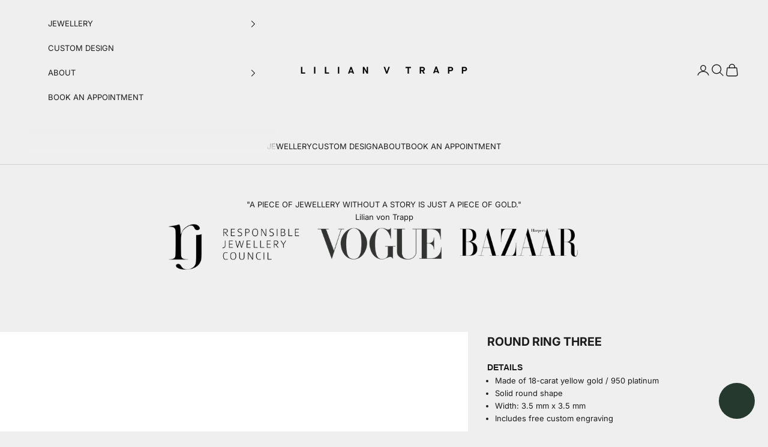

--- FILE ---
content_type: text/html; charset=utf-8
request_url: https://lilianvontrapp.com/en-in/products/round-ring-three
body_size: 48537
content:
<!doctype html>

<html lang="en" dir="ltr">
  <head>
    <meta charset="utf-8">
    <meta name="viewport" content="width=device-width, initial-scale=1.0, height=device-height, minimum-scale=1.0, maximum-scale=5.0">

    <title>ROUND RING THREE</title><meta name="description" content="DETAILS Made of 18-carat yellow gold / 950 platinum Solid round shape Width: 3.5 mm x 3.5 mm Includes free custom engraving"><link rel="canonical" href="https://lilianvontrapp.com/en-in/products/round-ring-three"><link rel="shortcut icon" href="//lilianvontrapp.com/cdn/shop/files/FAV.jpg?v=1665664247&width=96">
      <link rel="apple-touch-icon" href="//lilianvontrapp.com/cdn/shop/files/FAV.jpg?v=1665664247&width=180"><link rel="preconnect" href="https://fonts.shopifycdn.com" crossorigin><link rel="preload" href="//lilianvontrapp.com/cdn/fonts/inter/inter_n4.b2a3f24c19b4de56e8871f609e73ca7f6d2e2bb9.woff2" as="font" type="font/woff2" crossorigin><link rel="preload" href="//lilianvontrapp.com/cdn/fonts/inter/inter_n4.b2a3f24c19b4de56e8871f609e73ca7f6d2e2bb9.woff2" as="font" type="font/woff2" crossorigin><meta property="og:type" content="product">
  <meta property="og:title" content="ROUND RING THREE">
  <meta property="product:price:amount" content="2,943.00">
  <meta property="product:price:currency" content="USD">
  <meta property="product:availability" content="in stock"><meta property="og:image" content="http://lilianvontrapp.com/cdn/shop/files/ROUNDRINGTHREE18KARATGELBGOLD_3bff1944-e034-435c-a098-df0bb3f3f485.jpg?v=1720526933&width=2048">
  <meta property="og:image:secure_url" content="https://lilianvontrapp.com/cdn/shop/files/ROUNDRINGTHREE18KARATGELBGOLD_3bff1944-e034-435c-a098-df0bb3f3f485.jpg?v=1720526933&width=2048">
  <meta property="og:image:width" content="4000">
  <meta property="og:image:height" content="4000"><meta property="og:description" content="DETAILS Made of 18-carat yellow gold / 950 platinum Solid round shape Width: 3.5 mm x 3.5 mm Includes free custom engraving"><meta property="og:url" content="https://lilianvontrapp.com/en-in/products/round-ring-three">
<meta property="og:site_name" content="Lilian von Trapp"><meta name="twitter:card" content="summary"><meta name="twitter:title" content="ROUND RING THREE">
  <meta name="twitter:description" content="

DETAILS






Made of 18-carat yellow gold / 950 platinum

Solid round shape

Width: 3.5 mm x 3.5 mm

Includes free custom engraving


"><meta name="twitter:image" content="https://lilianvontrapp.com/cdn/shop/files/ROUNDRINGTHREE18KARATGELBGOLD_3bff1944-e034-435c-a098-df0bb3f3f485.jpg?crop=center&height=1200&v=1720526933&width=1200">
  <meta name="twitter:image:alt" content=""><script async crossorigin fetchpriority="high" src="/cdn/shopifycloud/importmap-polyfill/es-modules-shim.2.4.0.js"></script>
<script type="application/ld+json">{"@context":"http:\/\/schema.org\/","@id":"\/en-in\/products\/round-ring-three#product","@type":"ProductGroup","brand":{"@type":"Brand","name":"Lilian von Trapp: Exclusive, sustainable jewellery."},"category":"Rings","description":"\n\nDETAILS\n\n\n\n\n\n\nMade of 18-carat yellow gold \/ 950 platinum\n\nSolid round shape\n\nWidth: 3.5 mm x 3.5 mm\n\nIncludes free custom engraving\n\n\n","hasVariant":[{"@id":"\/en-in\/products\/round-ring-three?variant=45409676165384#variant","@type":"Product","image":"https:\/\/lilianvontrapp.com\/cdn\/shop\/files\/ROUNDRINGTHREE18KARATGELBGOLD_3bff1944-e034-435c-a098-df0bb3f3f485.jpg?v=1720526933\u0026width=1920","name":"ROUND RING THREE - 18-carat yellow gold \/ 44","offers":{"@id":"\/en-in\/products\/round-ring-three?variant=45409676165384#offer","@type":"Offer","availability":"http:\/\/schema.org\/InStock","price":"2943.00","priceCurrency":"USD","url":"https:\/\/lilianvontrapp.com\/en-in\/products\/round-ring-three?variant=45409676165384"}},{"@id":"\/en-in\/products\/round-ring-three?variant=45409676198152#variant","@type":"Product","image":"https:\/\/lilianvontrapp.com\/cdn\/shop\/files\/ROUNDRINGTHREE18KARATGELBGOLD_3bff1944-e034-435c-a098-df0bb3f3f485.jpg?v=1720526933\u0026width=1920","name":"ROUND RING THREE - 18-carat yellow gold \/ 45","offers":{"@id":"\/en-in\/products\/round-ring-three?variant=45409676198152#offer","@type":"Offer","availability":"http:\/\/schema.org\/InStock","price":"2943.00","priceCurrency":"USD","url":"https:\/\/lilianvontrapp.com\/en-in\/products\/round-ring-three?variant=45409676198152"}},{"@id":"\/en-in\/products\/round-ring-three?variant=45409676230920#variant","@type":"Product","image":"https:\/\/lilianvontrapp.com\/cdn\/shop\/files\/ROUNDRINGTHREE18KARATGELBGOLD_3bff1944-e034-435c-a098-df0bb3f3f485.jpg?v=1720526933\u0026width=1920","name":"ROUND RING THREE - 18-carat yellow gold \/ 46","offers":{"@id":"\/en-in\/products\/round-ring-three?variant=45409676230920#offer","@type":"Offer","availability":"http:\/\/schema.org\/InStock","price":"2943.00","priceCurrency":"USD","url":"https:\/\/lilianvontrapp.com\/en-in\/products\/round-ring-three?variant=45409676230920"}},{"@id":"\/en-in\/products\/round-ring-three?variant=45409676263688#variant","@type":"Product","image":"https:\/\/lilianvontrapp.com\/cdn\/shop\/files\/ROUNDRINGTHREE18KARATGELBGOLD_3bff1944-e034-435c-a098-df0bb3f3f485.jpg?v=1720526933\u0026width=1920","name":"ROUND RING THREE - 18-carat yellow gold \/ 47","offers":{"@id":"\/en-in\/products\/round-ring-three?variant=45409676263688#offer","@type":"Offer","availability":"http:\/\/schema.org\/InStock","price":"2943.00","priceCurrency":"USD","url":"https:\/\/lilianvontrapp.com\/en-in\/products\/round-ring-three?variant=45409676263688"}},{"@id":"\/en-in\/products\/round-ring-three?variant=45409676296456#variant","@type":"Product","image":"https:\/\/lilianvontrapp.com\/cdn\/shop\/files\/ROUNDRINGTHREE18KARATGELBGOLD_3bff1944-e034-435c-a098-df0bb3f3f485.jpg?v=1720526933\u0026width=1920","name":"ROUND RING THREE - 18-carat yellow gold \/ 48","offers":{"@id":"\/en-in\/products\/round-ring-three?variant=45409676296456#offer","@type":"Offer","availability":"http:\/\/schema.org\/InStock","price":"2943.00","priceCurrency":"USD","url":"https:\/\/lilianvontrapp.com\/en-in\/products\/round-ring-three?variant=45409676296456"}},{"@id":"\/en-in\/products\/round-ring-three?variant=45409676329224#variant","@type":"Product","image":"https:\/\/lilianvontrapp.com\/cdn\/shop\/files\/ROUNDRINGTHREE18KARATGELBGOLD_3bff1944-e034-435c-a098-df0bb3f3f485.jpg?v=1720526933\u0026width=1920","name":"ROUND RING THREE - 18-carat yellow gold \/ 49","offers":{"@id":"\/en-in\/products\/round-ring-three?variant=45409676329224#offer","@type":"Offer","availability":"http:\/\/schema.org\/InStock","price":"2943.00","priceCurrency":"USD","url":"https:\/\/lilianvontrapp.com\/en-in\/products\/round-ring-three?variant=45409676329224"}},{"@id":"\/en-in\/products\/round-ring-three?variant=45409676361992#variant","@type":"Product","image":"https:\/\/lilianvontrapp.com\/cdn\/shop\/files\/ROUNDRINGTHREE18KARATGELBGOLD_3bff1944-e034-435c-a098-df0bb3f3f485.jpg?v=1720526933\u0026width=1920","name":"ROUND RING THREE - 18-carat yellow gold \/ 50","offers":{"@id":"\/en-in\/products\/round-ring-three?variant=45409676361992#offer","@type":"Offer","availability":"http:\/\/schema.org\/InStock","price":"2943.00","priceCurrency":"USD","url":"https:\/\/lilianvontrapp.com\/en-in\/products\/round-ring-three?variant=45409676361992"}},{"@id":"\/en-in\/products\/round-ring-three?variant=45409676394760#variant","@type":"Product","image":"https:\/\/lilianvontrapp.com\/cdn\/shop\/files\/ROUNDRINGTHREE18KARATGELBGOLD_3bff1944-e034-435c-a098-df0bb3f3f485.jpg?v=1720526933\u0026width=1920","name":"ROUND RING THREE - 18-carat yellow gold \/ 51","offers":{"@id":"\/en-in\/products\/round-ring-three?variant=45409676394760#offer","@type":"Offer","availability":"http:\/\/schema.org\/InStock","price":"2943.00","priceCurrency":"USD","url":"https:\/\/lilianvontrapp.com\/en-in\/products\/round-ring-three?variant=45409676394760"}},{"@id":"\/en-in\/products\/round-ring-three?variant=45409676427528#variant","@type":"Product","image":"https:\/\/lilianvontrapp.com\/cdn\/shop\/files\/ROUNDRINGTHREE18KARATGELBGOLD_3bff1944-e034-435c-a098-df0bb3f3f485.jpg?v=1720526933\u0026width=1920","name":"ROUND RING THREE - 18-carat yellow gold \/ 52","offers":{"@id":"\/en-in\/products\/round-ring-three?variant=45409676427528#offer","@type":"Offer","availability":"http:\/\/schema.org\/InStock","price":"2943.00","priceCurrency":"USD","url":"https:\/\/lilianvontrapp.com\/en-in\/products\/round-ring-three?variant=45409676427528"}},{"@id":"\/en-in\/products\/round-ring-three?variant=45409676460296#variant","@type":"Product","image":"https:\/\/lilianvontrapp.com\/cdn\/shop\/files\/ROUNDRINGTHREE18KARATGELBGOLD_3bff1944-e034-435c-a098-df0bb3f3f485.jpg?v=1720526933\u0026width=1920","name":"ROUND RING THREE - 18-carat yellow gold \/ 53","offers":{"@id":"\/en-in\/products\/round-ring-three?variant=45409676460296#offer","@type":"Offer","availability":"http:\/\/schema.org\/InStock","price":"2943.00","priceCurrency":"USD","url":"https:\/\/lilianvontrapp.com\/en-in\/products\/round-ring-three?variant=45409676460296"}},{"@id":"\/en-in\/products\/round-ring-three?variant=45409676493064#variant","@type":"Product","image":"https:\/\/lilianvontrapp.com\/cdn\/shop\/files\/ROUNDRINGTHREE18KARATGELBGOLD_3bff1944-e034-435c-a098-df0bb3f3f485.jpg?v=1720526933\u0026width=1920","name":"ROUND RING THREE - 18-carat yellow gold \/ 54","offers":{"@id":"\/en-in\/products\/round-ring-three?variant=45409676493064#offer","@type":"Offer","availability":"http:\/\/schema.org\/InStock","price":"2943.00","priceCurrency":"USD","url":"https:\/\/lilianvontrapp.com\/en-in\/products\/round-ring-three?variant=45409676493064"}},{"@id":"\/en-in\/products\/round-ring-three?variant=45409676525832#variant","@type":"Product","image":"https:\/\/lilianvontrapp.com\/cdn\/shop\/files\/ROUNDRINGTHREE18KARATGELBGOLD_3bff1944-e034-435c-a098-df0bb3f3f485.jpg?v=1720526933\u0026width=1920","name":"ROUND RING THREE - 18-carat yellow gold \/ 55","offers":{"@id":"\/en-in\/products\/round-ring-three?variant=45409676525832#offer","@type":"Offer","availability":"http:\/\/schema.org\/InStock","price":"2943.00","priceCurrency":"USD","url":"https:\/\/lilianvontrapp.com\/en-in\/products\/round-ring-three?variant=45409676525832"}},{"@id":"\/en-in\/products\/round-ring-three?variant=45409676558600#variant","@type":"Product","image":"https:\/\/lilianvontrapp.com\/cdn\/shop\/files\/ROUNDRINGTHREE18KARATGELBGOLD_3bff1944-e034-435c-a098-df0bb3f3f485.jpg?v=1720526933\u0026width=1920","name":"ROUND RING THREE - 18-carat yellow gold \/ 56","offers":{"@id":"\/en-in\/products\/round-ring-three?variant=45409676558600#offer","@type":"Offer","availability":"http:\/\/schema.org\/InStock","price":"2943.00","priceCurrency":"USD","url":"https:\/\/lilianvontrapp.com\/en-in\/products\/round-ring-three?variant=45409676558600"}},{"@id":"\/en-in\/products\/round-ring-three?variant=45409676591368#variant","@type":"Product","image":"https:\/\/lilianvontrapp.com\/cdn\/shop\/files\/ROUNDRINGTHREE18KARATGELBGOLD_3bff1944-e034-435c-a098-df0bb3f3f485.jpg?v=1720526933\u0026width=1920","name":"ROUND RING THREE - 18-carat yellow gold \/ 57","offers":{"@id":"\/en-in\/products\/round-ring-three?variant=45409676591368#offer","@type":"Offer","availability":"http:\/\/schema.org\/InStock","price":"3147.00","priceCurrency":"USD","url":"https:\/\/lilianvontrapp.com\/en-in\/products\/round-ring-three?variant=45409676591368"}},{"@id":"\/en-in\/products\/round-ring-three?variant=45409676624136#variant","@type":"Product","image":"https:\/\/lilianvontrapp.com\/cdn\/shop\/files\/ROUNDRINGTHREE18KARATGELBGOLD_3bff1944-e034-435c-a098-df0bb3f3f485.jpg?v=1720526933\u0026width=1920","name":"ROUND RING THREE - 18-carat yellow gold \/ 58","offers":{"@id":"\/en-in\/products\/round-ring-three?variant=45409676624136#offer","@type":"Offer","availability":"http:\/\/schema.org\/InStock","price":"3147.00","priceCurrency":"USD","url":"https:\/\/lilianvontrapp.com\/en-in\/products\/round-ring-three?variant=45409676624136"}},{"@id":"\/en-in\/products\/round-ring-three?variant=45409676656904#variant","@type":"Product","image":"https:\/\/lilianvontrapp.com\/cdn\/shop\/files\/ROUNDRINGTHREE18KARATGELBGOLD_3bff1944-e034-435c-a098-df0bb3f3f485.jpg?v=1720526933\u0026width=1920","name":"ROUND RING THREE - 18-carat yellow gold \/ 59","offers":{"@id":"\/en-in\/products\/round-ring-three?variant=45409676656904#offer","@type":"Offer","availability":"http:\/\/schema.org\/InStock","price":"3147.00","priceCurrency":"USD","url":"https:\/\/lilianvontrapp.com\/en-in\/products\/round-ring-three?variant=45409676656904"}},{"@id":"\/en-in\/products\/round-ring-three?variant=45409676689672#variant","@type":"Product","image":"https:\/\/lilianvontrapp.com\/cdn\/shop\/files\/ROUNDRINGTHREE18KARATGELBGOLD_3bff1944-e034-435c-a098-df0bb3f3f485.jpg?v=1720526933\u0026width=1920","name":"ROUND RING THREE - 18-carat yellow gold \/ 60","offers":{"@id":"\/en-in\/products\/round-ring-three?variant=45409676689672#offer","@type":"Offer","availability":"http:\/\/schema.org\/InStock","price":"3147.00","priceCurrency":"USD","url":"https:\/\/lilianvontrapp.com\/en-in\/products\/round-ring-three?variant=45409676689672"}},{"@id":"\/en-in\/products\/round-ring-three?variant=45409676722440#variant","@type":"Product","image":"https:\/\/lilianvontrapp.com\/cdn\/shop\/files\/ROUNDRINGTHREE18KARATGELBGOLD_3bff1944-e034-435c-a098-df0bb3f3f485.jpg?v=1720526933\u0026width=1920","name":"ROUND RING THREE - 18-carat yellow gold \/ 61","offers":{"@id":"\/en-in\/products\/round-ring-three?variant=45409676722440#offer","@type":"Offer","availability":"http:\/\/schema.org\/InStock","price":"3147.00","priceCurrency":"USD","url":"https:\/\/lilianvontrapp.com\/en-in\/products\/round-ring-three?variant=45409676722440"}},{"@id":"\/en-in\/products\/round-ring-three?variant=45409676755208#variant","@type":"Product","image":"https:\/\/lilianvontrapp.com\/cdn\/shop\/files\/ROUNDRINGTHREE18KARATGELBGOLD_3bff1944-e034-435c-a098-df0bb3f3f485.jpg?v=1720526933\u0026width=1920","name":"ROUND RING THREE - 18-carat yellow gold \/ 62","offers":{"@id":"\/en-in\/products\/round-ring-three?variant=45409676755208#offer","@type":"Offer","availability":"http:\/\/schema.org\/InStock","price":"3147.00","priceCurrency":"USD","url":"https:\/\/lilianvontrapp.com\/en-in\/products\/round-ring-three?variant=45409676755208"}},{"@id":"\/en-in\/products\/round-ring-three?variant=45409676787976#variant","@type":"Product","image":"https:\/\/lilianvontrapp.com\/cdn\/shop\/files\/ROUNDRINGTHREE18KARATGELBGOLD_3bff1944-e034-435c-a098-df0bb3f3f485.jpg?v=1720526933\u0026width=1920","name":"ROUND RING THREE - 18-carat yellow gold \/ 63","offers":{"@id":"\/en-in\/products\/round-ring-three?variant=45409676787976#offer","@type":"Offer","availability":"http:\/\/schema.org\/InStock","price":"3147.00","priceCurrency":"USD","url":"https:\/\/lilianvontrapp.com\/en-in\/products\/round-ring-three?variant=45409676787976"}},{"@id":"\/en-in\/products\/round-ring-three?variant=45409676820744#variant","@type":"Product","image":"https:\/\/lilianvontrapp.com\/cdn\/shop\/files\/ROUNDRINGTHREE18KARATGELBGOLD_3bff1944-e034-435c-a098-df0bb3f3f485.jpg?v=1720526933\u0026width=1920","name":"ROUND RING THREE - 18-carat yellow gold \/ 64","offers":{"@id":"\/en-in\/products\/round-ring-three?variant=45409676820744#offer","@type":"Offer","availability":"http:\/\/schema.org\/InStock","price":"3147.00","priceCurrency":"USD","url":"https:\/\/lilianvontrapp.com\/en-in\/products\/round-ring-three?variant=45409676820744"}},{"@id":"\/en-in\/products\/round-ring-three?variant=45409676853512#variant","@type":"Product","image":"https:\/\/lilianvontrapp.com\/cdn\/shop\/files\/ROUNDRINGTHREE18KARATGELBGOLD_3bff1944-e034-435c-a098-df0bb3f3f485.jpg?v=1720526933\u0026width=1920","name":"ROUND RING THREE - 18-carat yellow gold \/ 65","offers":{"@id":"\/en-in\/products\/round-ring-three?variant=45409676853512#offer","@type":"Offer","availability":"http:\/\/schema.org\/InStock","price":"3147.00","priceCurrency":"USD","url":"https:\/\/lilianvontrapp.com\/en-in\/products\/round-ring-three?variant=45409676853512"}},{"@id":"\/en-in\/products\/round-ring-three?variant=45409676886280#variant","@type":"Product","image":"https:\/\/lilianvontrapp.com\/cdn\/shop\/files\/ROUNDRINGTHREE18KARATGELBGOLD_3bff1944-e034-435c-a098-df0bb3f3f485.jpg?v=1720526933\u0026width=1920","name":"ROUND RING THREE - 18-carat yellow gold \/ 66","offers":{"@id":"\/en-in\/products\/round-ring-three?variant=45409676886280#offer","@type":"Offer","availability":"http:\/\/schema.org\/InStock","price":"3147.00","priceCurrency":"USD","url":"https:\/\/lilianvontrapp.com\/en-in\/products\/round-ring-three?variant=45409676886280"}},{"@id":"\/en-in\/products\/round-ring-three?variant=45409676919048#variant","@type":"Product","image":"https:\/\/lilianvontrapp.com\/cdn\/shop\/files\/ROUNDRINGTHREE18KARATGELBGOLD_3bff1944-e034-435c-a098-df0bb3f3f485.jpg?v=1720526933\u0026width=1920","name":"ROUND RING THREE - 18-carat yellow gold \/ 67","offers":{"@id":"\/en-in\/products\/round-ring-three?variant=45409676919048#offer","@type":"Offer","availability":"http:\/\/schema.org\/InStock","price":"3147.00","priceCurrency":"USD","url":"https:\/\/lilianvontrapp.com\/en-in\/products\/round-ring-three?variant=45409676919048"}},{"@id":"\/en-in\/products\/round-ring-three?variant=45409676951816#variant","@type":"Product","image":"https:\/\/lilianvontrapp.com\/cdn\/shop\/files\/ROUNDRINGTHREE18KARATGELBGOLD_3bff1944-e034-435c-a098-df0bb3f3f485.jpg?v=1720526933\u0026width=1920","name":"ROUND RING THREE - 18-carat yellow gold \/ 68","offers":{"@id":"\/en-in\/products\/round-ring-three?variant=45409676951816#offer","@type":"Offer","availability":"http:\/\/schema.org\/InStock","price":"3147.00","priceCurrency":"USD","url":"https:\/\/lilianvontrapp.com\/en-in\/products\/round-ring-three?variant=45409676951816"}},{"@id":"\/en-in\/products\/round-ring-three?variant=45409676984584#variant","@type":"Product","image":"https:\/\/lilianvontrapp.com\/cdn\/shop\/files\/ROUNDRINGTHREE18KARATGELBGOLD_3bff1944-e034-435c-a098-df0bb3f3f485.jpg?v=1720526933\u0026width=1920","name":"ROUND RING THREE - 18-carat yellow gold \/ 69","offers":{"@id":"\/en-in\/products\/round-ring-three?variant=45409676984584#offer","@type":"Offer","availability":"http:\/\/schema.org\/InStock","price":"3147.00","priceCurrency":"USD","url":"https:\/\/lilianvontrapp.com\/en-in\/products\/round-ring-three?variant=45409676984584"}},{"@id":"\/en-in\/products\/round-ring-three?variant=45409677017352#variant","@type":"Product","image":"https:\/\/lilianvontrapp.com\/cdn\/shop\/files\/ROUNDRINGTHREE18KARATGELBGOLD_3bff1944-e034-435c-a098-df0bb3f3f485.jpg?v=1720526933\u0026width=1920","name":"ROUND RING THREE - 18-carat yellow gold \/ 70","offers":{"@id":"\/en-in\/products\/round-ring-three?variant=45409677017352#offer","@type":"Offer","availability":"http:\/\/schema.org\/InStock","price":"3147.00","priceCurrency":"USD","url":"https:\/\/lilianvontrapp.com\/en-in\/products\/round-ring-three?variant=45409677017352"}},{"@id":"\/en-in\/products\/round-ring-three?variant=45409677050120#variant","@type":"Product","image":"https:\/\/lilianvontrapp.com\/cdn\/shop\/files\/ROUNDRINGTHREE950PLATIN_833e6cd9-cdc7-4e89-82ed-ee4a44312dab.jpg?v=1720526933\u0026width=1920","name":"ROUND RING THREE - 950 platinum \/ 44","offers":{"@id":"\/en-in\/products\/round-ring-three?variant=45409677050120#offer","@type":"Offer","availability":"http:\/\/schema.org\/InStock","price":"3045.00","priceCurrency":"USD","url":"https:\/\/lilianvontrapp.com\/en-in\/products\/round-ring-three?variant=45409677050120"}},{"@id":"\/en-in\/products\/round-ring-three?variant=45409677082888#variant","@type":"Product","image":"https:\/\/lilianvontrapp.com\/cdn\/shop\/files\/ROUNDRINGTHREE950PLATIN_833e6cd9-cdc7-4e89-82ed-ee4a44312dab.jpg?v=1720526933\u0026width=1920","name":"ROUND RING THREE - 950 platinum \/ 45","offers":{"@id":"\/en-in\/products\/round-ring-three?variant=45409677082888#offer","@type":"Offer","availability":"http:\/\/schema.org\/InStock","price":"3045.00","priceCurrency":"USD","url":"https:\/\/lilianvontrapp.com\/en-in\/products\/round-ring-three?variant=45409677082888"}},{"@id":"\/en-in\/products\/round-ring-three?variant=45409677115656#variant","@type":"Product","image":"https:\/\/lilianvontrapp.com\/cdn\/shop\/files\/ROUNDRINGTHREE950PLATIN_833e6cd9-cdc7-4e89-82ed-ee4a44312dab.jpg?v=1720526933\u0026width=1920","name":"ROUND RING THREE - 950 platinum \/ 46","offers":{"@id":"\/en-in\/products\/round-ring-three?variant=45409677115656#offer","@type":"Offer","availability":"http:\/\/schema.org\/InStock","price":"3045.00","priceCurrency":"USD","url":"https:\/\/lilianvontrapp.com\/en-in\/products\/round-ring-three?variant=45409677115656"}},{"@id":"\/en-in\/products\/round-ring-three?variant=45409677148424#variant","@type":"Product","image":"https:\/\/lilianvontrapp.com\/cdn\/shop\/files\/ROUNDRINGTHREE950PLATIN_833e6cd9-cdc7-4e89-82ed-ee4a44312dab.jpg?v=1720526933\u0026width=1920","name":"ROUND RING THREE - 950 platinum \/ 47","offers":{"@id":"\/en-in\/products\/round-ring-three?variant=45409677148424#offer","@type":"Offer","availability":"http:\/\/schema.org\/InStock","price":"3045.00","priceCurrency":"USD","url":"https:\/\/lilianvontrapp.com\/en-in\/products\/round-ring-three?variant=45409677148424"}},{"@id":"\/en-in\/products\/round-ring-three?variant=45409677181192#variant","@type":"Product","image":"https:\/\/lilianvontrapp.com\/cdn\/shop\/files\/ROUNDRINGTHREE950PLATIN_833e6cd9-cdc7-4e89-82ed-ee4a44312dab.jpg?v=1720526933\u0026width=1920","name":"ROUND RING THREE - 950 platinum \/ 48","offers":{"@id":"\/en-in\/products\/round-ring-three?variant=45409677181192#offer","@type":"Offer","availability":"http:\/\/schema.org\/InStock","price":"3045.00","priceCurrency":"USD","url":"https:\/\/lilianvontrapp.com\/en-in\/products\/round-ring-three?variant=45409677181192"}},{"@id":"\/en-in\/products\/round-ring-three?variant=45409677213960#variant","@type":"Product","image":"https:\/\/lilianvontrapp.com\/cdn\/shop\/files\/ROUNDRINGTHREE950PLATIN_833e6cd9-cdc7-4e89-82ed-ee4a44312dab.jpg?v=1720526933\u0026width=1920","name":"ROUND RING THREE - 950 platinum \/ 49","offers":{"@id":"\/en-in\/products\/round-ring-three?variant=45409677213960#offer","@type":"Offer","availability":"http:\/\/schema.org\/InStock","price":"3045.00","priceCurrency":"USD","url":"https:\/\/lilianvontrapp.com\/en-in\/products\/round-ring-three?variant=45409677213960"}},{"@id":"\/en-in\/products\/round-ring-three?variant=45409677246728#variant","@type":"Product","image":"https:\/\/lilianvontrapp.com\/cdn\/shop\/files\/ROUNDRINGTHREE950PLATIN_833e6cd9-cdc7-4e89-82ed-ee4a44312dab.jpg?v=1720526933\u0026width=1920","name":"ROUND RING THREE - 950 platinum \/ 50","offers":{"@id":"\/en-in\/products\/round-ring-three?variant=45409677246728#offer","@type":"Offer","availability":"http:\/\/schema.org\/InStock","price":"3045.00","priceCurrency":"USD","url":"https:\/\/lilianvontrapp.com\/en-in\/products\/round-ring-three?variant=45409677246728"}},{"@id":"\/en-in\/products\/round-ring-three?variant=45409677279496#variant","@type":"Product","image":"https:\/\/lilianvontrapp.com\/cdn\/shop\/files\/ROUNDRINGTHREE950PLATIN_833e6cd9-cdc7-4e89-82ed-ee4a44312dab.jpg?v=1720526933\u0026width=1920","name":"ROUND RING THREE - 950 platinum \/ 51","offers":{"@id":"\/en-in\/products\/round-ring-three?variant=45409677279496#offer","@type":"Offer","availability":"http:\/\/schema.org\/InStock","price":"3045.00","priceCurrency":"USD","url":"https:\/\/lilianvontrapp.com\/en-in\/products\/round-ring-three?variant=45409677279496"}},{"@id":"\/en-in\/products\/round-ring-three?variant=45409677312264#variant","@type":"Product","image":"https:\/\/lilianvontrapp.com\/cdn\/shop\/files\/ROUNDRINGTHREE950PLATIN_833e6cd9-cdc7-4e89-82ed-ee4a44312dab.jpg?v=1720526933\u0026width=1920","name":"ROUND RING THREE - 950 platinum \/ 52","offers":{"@id":"\/en-in\/products\/round-ring-three?variant=45409677312264#offer","@type":"Offer","availability":"http:\/\/schema.org\/InStock","price":"3045.00","priceCurrency":"USD","url":"https:\/\/lilianvontrapp.com\/en-in\/products\/round-ring-three?variant=45409677312264"}},{"@id":"\/en-in\/products\/round-ring-three?variant=45409677345032#variant","@type":"Product","image":"https:\/\/lilianvontrapp.com\/cdn\/shop\/files\/ROUNDRINGTHREE950PLATIN_833e6cd9-cdc7-4e89-82ed-ee4a44312dab.jpg?v=1720526933\u0026width=1920","name":"ROUND RING THREE - 950 platinum \/ 53","offers":{"@id":"\/en-in\/products\/round-ring-three?variant=45409677345032#offer","@type":"Offer","availability":"http:\/\/schema.org\/InStock","price":"3045.00","priceCurrency":"USD","url":"https:\/\/lilianvontrapp.com\/en-in\/products\/round-ring-three?variant=45409677345032"}},{"@id":"\/en-in\/products\/round-ring-three?variant=45409677377800#variant","@type":"Product","image":"https:\/\/lilianvontrapp.com\/cdn\/shop\/files\/ROUNDRINGTHREE950PLATIN_833e6cd9-cdc7-4e89-82ed-ee4a44312dab.jpg?v=1720526933\u0026width=1920","name":"ROUND RING THREE - 950 platinum \/ 54","offers":{"@id":"\/en-in\/products\/round-ring-three?variant=45409677377800#offer","@type":"Offer","availability":"http:\/\/schema.org\/InStock","price":"3045.00","priceCurrency":"USD","url":"https:\/\/lilianvontrapp.com\/en-in\/products\/round-ring-three?variant=45409677377800"}},{"@id":"\/en-in\/products\/round-ring-three?variant=45409677410568#variant","@type":"Product","image":"https:\/\/lilianvontrapp.com\/cdn\/shop\/files\/ROUNDRINGTHREE950PLATIN_833e6cd9-cdc7-4e89-82ed-ee4a44312dab.jpg?v=1720526933\u0026width=1920","name":"ROUND RING THREE - 950 platinum \/ 55","offers":{"@id":"\/en-in\/products\/round-ring-three?variant=45409677410568#offer","@type":"Offer","availability":"http:\/\/schema.org\/InStock","price":"3045.00","priceCurrency":"USD","url":"https:\/\/lilianvontrapp.com\/en-in\/products\/round-ring-three?variant=45409677410568"}},{"@id":"\/en-in\/products\/round-ring-three?variant=45409677443336#variant","@type":"Product","image":"https:\/\/lilianvontrapp.com\/cdn\/shop\/files\/ROUNDRINGTHREE950PLATIN_833e6cd9-cdc7-4e89-82ed-ee4a44312dab.jpg?v=1720526933\u0026width=1920","name":"ROUND RING THREE - 950 platinum \/ 56","offers":{"@id":"\/en-in\/products\/round-ring-three?variant=45409677443336#offer","@type":"Offer","availability":"http:\/\/schema.org\/InStock","price":"3045.00","priceCurrency":"USD","url":"https:\/\/lilianvontrapp.com\/en-in\/products\/round-ring-three?variant=45409677443336"}},{"@id":"\/en-in\/products\/round-ring-three?variant=45409677476104#variant","@type":"Product","image":"https:\/\/lilianvontrapp.com\/cdn\/shop\/files\/ROUNDRINGTHREE950PLATIN_833e6cd9-cdc7-4e89-82ed-ee4a44312dab.jpg?v=1720526933\u0026width=1920","name":"ROUND RING THREE - 950 platinum \/ 57","offers":{"@id":"\/en-in\/products\/round-ring-three?variant=45409677476104#offer","@type":"Offer","availability":"http:\/\/schema.org\/InStock","price":"3249.00","priceCurrency":"USD","url":"https:\/\/lilianvontrapp.com\/en-in\/products\/round-ring-three?variant=45409677476104"}},{"@id":"\/en-in\/products\/round-ring-three?variant=45409677508872#variant","@type":"Product","image":"https:\/\/lilianvontrapp.com\/cdn\/shop\/files\/ROUNDRINGTHREE950PLATIN_833e6cd9-cdc7-4e89-82ed-ee4a44312dab.jpg?v=1720526933\u0026width=1920","name":"ROUND RING THREE - 950 platinum \/ 58","offers":{"@id":"\/en-in\/products\/round-ring-three?variant=45409677508872#offer","@type":"Offer","availability":"http:\/\/schema.org\/InStock","price":"3249.00","priceCurrency":"USD","url":"https:\/\/lilianvontrapp.com\/en-in\/products\/round-ring-three?variant=45409677508872"}},{"@id":"\/en-in\/products\/round-ring-three?variant=45409677541640#variant","@type":"Product","image":"https:\/\/lilianvontrapp.com\/cdn\/shop\/files\/ROUNDRINGTHREE950PLATIN_833e6cd9-cdc7-4e89-82ed-ee4a44312dab.jpg?v=1720526933\u0026width=1920","name":"ROUND RING THREE - 950 platinum \/ 59","offers":{"@id":"\/en-in\/products\/round-ring-three?variant=45409677541640#offer","@type":"Offer","availability":"http:\/\/schema.org\/InStock","price":"3249.00","priceCurrency":"USD","url":"https:\/\/lilianvontrapp.com\/en-in\/products\/round-ring-three?variant=45409677541640"}},{"@id":"\/en-in\/products\/round-ring-three?variant=45409677574408#variant","@type":"Product","image":"https:\/\/lilianvontrapp.com\/cdn\/shop\/files\/ROUNDRINGTHREE950PLATIN_833e6cd9-cdc7-4e89-82ed-ee4a44312dab.jpg?v=1720526933\u0026width=1920","name":"ROUND RING THREE - 950 platinum \/ 60","offers":{"@id":"\/en-in\/products\/round-ring-three?variant=45409677574408#offer","@type":"Offer","availability":"http:\/\/schema.org\/InStock","price":"3249.00","priceCurrency":"USD","url":"https:\/\/lilianvontrapp.com\/en-in\/products\/round-ring-three?variant=45409677574408"}},{"@id":"\/en-in\/products\/round-ring-three?variant=45409677607176#variant","@type":"Product","image":"https:\/\/lilianvontrapp.com\/cdn\/shop\/files\/ROUNDRINGTHREE950PLATIN_833e6cd9-cdc7-4e89-82ed-ee4a44312dab.jpg?v=1720526933\u0026width=1920","name":"ROUND RING THREE - 950 platinum \/ 61","offers":{"@id":"\/en-in\/products\/round-ring-three?variant=45409677607176#offer","@type":"Offer","availability":"http:\/\/schema.org\/InStock","price":"3249.00","priceCurrency":"USD","url":"https:\/\/lilianvontrapp.com\/en-in\/products\/round-ring-three?variant=45409677607176"}},{"@id":"\/en-in\/products\/round-ring-three?variant=45409677639944#variant","@type":"Product","image":"https:\/\/lilianvontrapp.com\/cdn\/shop\/files\/ROUNDRINGTHREE950PLATIN_833e6cd9-cdc7-4e89-82ed-ee4a44312dab.jpg?v=1720526933\u0026width=1920","name":"ROUND RING THREE - 950 platinum \/ 62","offers":{"@id":"\/en-in\/products\/round-ring-three?variant=45409677639944#offer","@type":"Offer","availability":"http:\/\/schema.org\/InStock","price":"3249.00","priceCurrency":"USD","url":"https:\/\/lilianvontrapp.com\/en-in\/products\/round-ring-three?variant=45409677639944"}},{"@id":"\/en-in\/products\/round-ring-three?variant=45409677672712#variant","@type":"Product","image":"https:\/\/lilianvontrapp.com\/cdn\/shop\/files\/ROUNDRINGTHREE950PLATIN_833e6cd9-cdc7-4e89-82ed-ee4a44312dab.jpg?v=1720526933\u0026width=1920","name":"ROUND RING THREE - 950 platinum \/ 63","offers":{"@id":"\/en-in\/products\/round-ring-three?variant=45409677672712#offer","@type":"Offer","availability":"http:\/\/schema.org\/InStock","price":"3249.00","priceCurrency":"USD","url":"https:\/\/lilianvontrapp.com\/en-in\/products\/round-ring-three?variant=45409677672712"}},{"@id":"\/en-in\/products\/round-ring-three?variant=45409677705480#variant","@type":"Product","image":"https:\/\/lilianvontrapp.com\/cdn\/shop\/files\/ROUNDRINGTHREE950PLATIN_833e6cd9-cdc7-4e89-82ed-ee4a44312dab.jpg?v=1720526933\u0026width=1920","name":"ROUND RING THREE - 950 platinum \/ 64","offers":{"@id":"\/en-in\/products\/round-ring-three?variant=45409677705480#offer","@type":"Offer","availability":"http:\/\/schema.org\/InStock","price":"3249.00","priceCurrency":"USD","url":"https:\/\/lilianvontrapp.com\/en-in\/products\/round-ring-three?variant=45409677705480"}},{"@id":"\/en-in\/products\/round-ring-three?variant=45409677738248#variant","@type":"Product","image":"https:\/\/lilianvontrapp.com\/cdn\/shop\/files\/ROUNDRINGTHREE950PLATIN_833e6cd9-cdc7-4e89-82ed-ee4a44312dab.jpg?v=1720526933\u0026width=1920","name":"ROUND RING THREE - 950 platinum \/ 65","offers":{"@id":"\/en-in\/products\/round-ring-three?variant=45409677738248#offer","@type":"Offer","availability":"http:\/\/schema.org\/InStock","price":"3249.00","priceCurrency":"USD","url":"https:\/\/lilianvontrapp.com\/en-in\/products\/round-ring-three?variant=45409677738248"}},{"@id":"\/en-in\/products\/round-ring-three?variant=45409677771016#variant","@type":"Product","image":"https:\/\/lilianvontrapp.com\/cdn\/shop\/files\/ROUNDRINGTHREE950PLATIN_833e6cd9-cdc7-4e89-82ed-ee4a44312dab.jpg?v=1720526933\u0026width=1920","name":"ROUND RING THREE - 950 platinum \/ 66","offers":{"@id":"\/en-in\/products\/round-ring-three?variant=45409677771016#offer","@type":"Offer","availability":"http:\/\/schema.org\/InStock","price":"3249.00","priceCurrency":"USD","url":"https:\/\/lilianvontrapp.com\/en-in\/products\/round-ring-three?variant=45409677771016"}},{"@id":"\/en-in\/products\/round-ring-three?variant=45409677803784#variant","@type":"Product","image":"https:\/\/lilianvontrapp.com\/cdn\/shop\/files\/ROUNDRINGTHREE950PLATIN_833e6cd9-cdc7-4e89-82ed-ee4a44312dab.jpg?v=1720526933\u0026width=1920","name":"ROUND RING THREE - 950 platinum \/ 67","offers":{"@id":"\/en-in\/products\/round-ring-three?variant=45409677803784#offer","@type":"Offer","availability":"http:\/\/schema.org\/InStock","price":"3249.00","priceCurrency":"USD","url":"https:\/\/lilianvontrapp.com\/en-in\/products\/round-ring-three?variant=45409677803784"}},{"@id":"\/en-in\/products\/round-ring-three?variant=45409677836552#variant","@type":"Product","image":"https:\/\/lilianvontrapp.com\/cdn\/shop\/files\/ROUNDRINGTHREE950PLATIN_833e6cd9-cdc7-4e89-82ed-ee4a44312dab.jpg?v=1720526933\u0026width=1920","name":"ROUND RING THREE - 950 platinum \/ 68","offers":{"@id":"\/en-in\/products\/round-ring-three?variant=45409677836552#offer","@type":"Offer","availability":"http:\/\/schema.org\/InStock","price":"3249.00","priceCurrency":"USD","url":"https:\/\/lilianvontrapp.com\/en-in\/products\/round-ring-three?variant=45409677836552"}},{"@id":"\/en-in\/products\/round-ring-three?variant=45409677869320#variant","@type":"Product","image":"https:\/\/lilianvontrapp.com\/cdn\/shop\/files\/ROUNDRINGTHREE950PLATIN_833e6cd9-cdc7-4e89-82ed-ee4a44312dab.jpg?v=1720526933\u0026width=1920","name":"ROUND RING THREE - 950 platinum \/ 69","offers":{"@id":"\/en-in\/products\/round-ring-three?variant=45409677869320#offer","@type":"Offer","availability":"http:\/\/schema.org\/InStock","price":"3249.00","priceCurrency":"USD","url":"https:\/\/lilianvontrapp.com\/en-in\/products\/round-ring-three?variant=45409677869320"}},{"@id":"\/en-in\/products\/round-ring-three?variant=45409677902088#variant","@type":"Product","image":"https:\/\/lilianvontrapp.com\/cdn\/shop\/files\/ROUNDRINGTHREE950PLATIN_833e6cd9-cdc7-4e89-82ed-ee4a44312dab.jpg?v=1720526933\u0026width=1920","name":"ROUND RING THREE - 950 platinum \/ 70","offers":{"@id":"\/en-in\/products\/round-ring-three?variant=45409677902088#offer","@type":"Offer","availability":"http:\/\/schema.org\/InStock","price":"3249.00","priceCurrency":"USD","url":"https:\/\/lilianvontrapp.com\/en-in\/products\/round-ring-three?variant=45409677902088"}}],"name":"ROUND RING THREE","productGroupID":"8509346283784","url":"https:\/\/lilianvontrapp.com\/en-in\/products\/round-ring-three"}</script><script type="application/ld+json">
  {
    "@context": "https://schema.org",
    "@type": "BreadcrumbList",
    "itemListElement": [{
        "@type": "ListItem",
        "position": 1,
        "name": "Home",
        "item": "https://lilianvontrapp.com"
      },{
            "@type": "ListItem",
            "position": 2,
            "name": "ROUND RING THREE",
            "item": "https://lilianvontrapp.com/en-in/products/round-ring-three"
          }]
  }
</script><style>/* Typography (heading) */
  @font-face {
  font-family: Inter;
  font-weight: 400;
  font-style: normal;
  font-display: fallback;
  src: url("//lilianvontrapp.com/cdn/fonts/inter/inter_n4.b2a3f24c19b4de56e8871f609e73ca7f6d2e2bb9.woff2") format("woff2"),
       url("//lilianvontrapp.com/cdn/fonts/inter/inter_n4.af8052d517e0c9ffac7b814872cecc27ae1fa132.woff") format("woff");
}

@font-face {
  font-family: Inter;
  font-weight: 400;
  font-style: italic;
  font-display: fallback;
  src: url("//lilianvontrapp.com/cdn/fonts/inter/inter_i4.feae1981dda792ab80d117249d9c7e0f1017e5b3.woff2") format("woff2"),
       url("//lilianvontrapp.com/cdn/fonts/inter/inter_i4.62773b7113d5e5f02c71486623cf828884c85c6e.woff") format("woff");
}

/* Typography (body) */
  @font-face {
  font-family: Inter;
  font-weight: 400;
  font-style: normal;
  font-display: fallback;
  src: url("//lilianvontrapp.com/cdn/fonts/inter/inter_n4.b2a3f24c19b4de56e8871f609e73ca7f6d2e2bb9.woff2") format("woff2"),
       url("//lilianvontrapp.com/cdn/fonts/inter/inter_n4.af8052d517e0c9ffac7b814872cecc27ae1fa132.woff") format("woff");
}

@font-face {
  font-family: Inter;
  font-weight: 400;
  font-style: italic;
  font-display: fallback;
  src: url("//lilianvontrapp.com/cdn/fonts/inter/inter_i4.feae1981dda792ab80d117249d9c7e0f1017e5b3.woff2") format("woff2"),
       url("//lilianvontrapp.com/cdn/fonts/inter/inter_i4.62773b7113d5e5f02c71486623cf828884c85c6e.woff") format("woff");
}

@font-face {
  font-family: Inter;
  font-weight: 700;
  font-style: normal;
  font-display: fallback;
  src: url("//lilianvontrapp.com/cdn/fonts/inter/inter_n7.02711e6b374660cfc7915d1afc1c204e633421e4.woff2") format("woff2"),
       url("//lilianvontrapp.com/cdn/fonts/inter/inter_n7.6dab87426f6b8813070abd79972ceaf2f8d3b012.woff") format("woff");
}

@font-face {
  font-family: Inter;
  font-weight: 700;
  font-style: italic;
  font-display: fallback;
  src: url("//lilianvontrapp.com/cdn/fonts/inter/inter_i7.b377bcd4cc0f160622a22d638ae7e2cd9b86ea4c.woff2") format("woff2"),
       url("//lilianvontrapp.com/cdn/fonts/inter/inter_i7.7c69a6a34e3bb44fcf6f975857e13b9a9b25beb4.woff") format("woff");
}

:root {
    /* Container */
    --container-max-width: 100%;
    --container-xxs-max-width: 27.5rem; /* 440px */
    --container-xs-max-width: 42.5rem; /* 680px */
    --container-sm-max-width: 61.25rem; /* 980px */
    --container-md-max-width: 71.875rem; /* 1150px */
    --container-lg-max-width: 78.75rem; /* 1260px */
    --container-xl-max-width: 85rem; /* 1360px */
    --container-gutter: 1.25rem;

    --section-vertical-spacing: 2.25rem;
    --section-vertical-spacing-tight:2.5rem;

    --section-stack-gap:1.75rem;
    --section-stack-gap-tight:1.75rem;

    /* Form settings */
    --form-gap: 1.25rem; /* Gap between fieldset and submit button */
    --fieldset-gap: 1rem; /* Gap between each form input within a fieldset */
    --form-control-gap: 0.625rem; /* Gap between input and label (ignored for floating label) */
    --checkbox-control-gap: 0.75rem; /* Horizontal gap between checkbox and its associated label */
    --input-padding-block: 0.65rem; /* Vertical padding for input, textarea and native select */
    --input-padding-inline: 0.8rem; /* Horizontal padding for input, textarea and native select */
    --checkbox-size: 0.875rem; /* Size (width and height) for checkbox */

    /* Other sizes */
    --sticky-area-height: calc(var(--announcement-bar-is-sticky, 0) * var(--announcement-bar-height, 0px) + var(--header-is-sticky, 0) * var(--header-is-visible, 1) * var(--header-height, 0px));

    /* RTL support */
    --transform-logical-flip: 1;
    --transform-origin-start: left;
    --transform-origin-end: right;

    /**
     * ---------------------------------------------------------------------
     * TYPOGRAPHY
     * ---------------------------------------------------------------------
     */

    /* Font properties */
    --heading-font-family: Inter, sans-serif;
    --heading-font-weight: 400;
    --heading-font-style: normal;
    --heading-text-transform: uppercase;
    --heading-letter-spacing: 0.18em;
    --text-font-family: Inter, sans-serif;
    --text-font-weight: 400;
    --text-font-style: normal;
    --text-letter-spacing: 0.0em;
    --button-font: var(--text-font-style) var(--text-font-weight) var(--text-sm) / 1.65 var(--text-font-family);
    --button-text-transform: uppercase;
    --button-letter-spacing: 0.18em;

    /* Font sizes */--text-heading-size-factor: 0.8;
    --text-h1: max(0.6875rem, clamp(1.375rem, 1.146341463414634rem + 0.975609756097561vw, 2rem) * var(--text-heading-size-factor));
    --text-h2: max(0.6875rem, clamp(1.25rem, 1.0670731707317074rem + 0.7804878048780488vw, 1.75rem) * var(--text-heading-size-factor));
    --text-h3: max(0.6875rem, clamp(1.125rem, 1.0335365853658536rem + 0.3902439024390244vw, 1.375rem) * var(--text-heading-size-factor));
    --text-h4: max(0.6875rem, clamp(1rem, 0.9542682926829268rem + 0.1951219512195122vw, 1.125rem) * var(--text-heading-size-factor));
    --text-h5: calc(0.875rem * var(--text-heading-size-factor));
    --text-h6: calc(0.75rem * var(--text-heading-size-factor));

    --text-xs: 0.75rem;
    --text-sm: 0.8125rem;
    --text-base: 0.875rem;
    --text-lg: 1.0rem;
    --text-xl: 1.0625rem;

    /* Rounded variables (used for border radius) */
    --rounded-full: 9999px;
    --button-border-radius: 0.0rem;
    --input-border-radius: 0.0rem;

    /* Box shadow */
    --shadow-sm: 0 2px 8px rgb(0 0 0 / 0.05);
    --shadow: 0 5px 15px rgb(0 0 0 / 0.05);
    --shadow-md: 0 5px 30px rgb(0 0 0 / 0.05);
    --shadow-block: px px px rgb(var(--text-primary) / 0.0);

    /**
     * ---------------------------------------------------------------------
     * OTHER
     * ---------------------------------------------------------------------
     */

    --checkmark-svg-url: url(//lilianvontrapp.com/cdn/shop/t/86/assets/checkmark.svg?v=77552481021870063511764065579);
    --cursor-zoom-in-svg-url: url(//lilianvontrapp.com/cdn/shop/t/86/assets/cursor-zoom-in.svg?v=53880737899771658811764065578);
  }

  [dir="rtl"]:root {
    /* RTL support */
    --transform-logical-flip: -1;
    --transform-origin-start: right;
    --transform-origin-end: left;
  }

  @media screen and (min-width: 700px) {
    :root {
      /* Typography (font size) */
      --text-xs: 0.6875rem;
      --text-sm: 0.75rem;
      --text-base: 0.8125rem;
      --text-lg: 0.9375rem;
      --text-xl: 1.1875rem;

      /* Spacing settings */
      --container-gutter: 2rem;
    }
  }

  @media screen and (min-width: 1000px) {
    :root {
      /* Spacing settings */
      --container-gutter: 3rem;

      --section-vertical-spacing: 3.5rem;
      --section-vertical-spacing-tight: 3.5rem;

      --section-stack-gap:2.5rem;
      --section-stack-gap-tight:2.5rem;
    }
  }:root {/* Overlay used for modal */
    --page-overlay: 0 0 0 / 0.4;

    /* We use the first scheme background as default */
    --page-background: ;

    /* Product colors */
    --on-sale-text: 227 44 43;
    --on-sale-badge-background: 227 44 43;
    --on-sale-badge-text: 255 255 255;
    --sold-out-badge-background: 239 239 239;
    --sold-out-badge-text: 0 0 0 / 0.65;
    --custom-badge-background: 28 28 28;
    --custom-badge-text: 255 255 255;
    --star-color: 28 28 28;

    /* Status colors */
    --success-background: 209 213 211;
    --success-text: 38 57 47;
    --warning-background: 253 241 224;
    --warning-text: 237 138 0;
    --error-background: 243 204 204;
    --error-text: 203 43 43;
  }.color-scheme--scheme-1 {
      /* Color settings */--accent: 28 28 28;
      --text-color: 28 28 28;
      --background: 239 239 239 / 1.0;
      --background-without-opacity: 239 239 239;
      --background-gradient: ;--border-color: 207 207 207;/* Button colors */
      --button-background: 28 28 28;
      --button-text-color: 255 255 255;

      /* Circled buttons */
      --circle-button-background: 255 255 255;
      --circle-button-text-color: 28 28 28;
    }.shopify-section:has(.section-spacing.color-scheme--bg-609ecfcfee2f667ac6c12366fc6ece56) + .shopify-section:has(.section-spacing.color-scheme--bg-609ecfcfee2f667ac6c12366fc6ece56:not(.bordered-section)) .section-spacing {
      padding-block-start: 0;
    }.color-scheme--scheme-2 {
      /* Color settings */--accent: 28 28 28;
      --text-color: 28 28 28;
      --background: 255 255 255 / 1.0;
      --background-without-opacity: 255 255 255;
      --background-gradient: ;--border-color: 221 221 221;/* Button colors */
      --button-background: 28 28 28;
      --button-text-color: 255 255 255;

      /* Circled buttons */
      --circle-button-background: 255 255 255;
      --circle-button-text-color: 28 28 28;
    }.shopify-section:has(.section-spacing.color-scheme--bg-54922f2e920ba8346f6dc0fba343d673) + .shopify-section:has(.section-spacing.color-scheme--bg-54922f2e920ba8346f6dc0fba343d673:not(.bordered-section)) .section-spacing {
      padding-block-start: 0;
    }.color-scheme--scheme-3 {
      /* Color settings */--accent: 239 239 239;
      --text-color: 245 245 245;
      --background: 38 57 47 / 1.0;
      --background-without-opacity: 38 57 47;
      --background-gradient: ;--border-color: 69 85 77;/* Button colors */
      --button-background: 239 239 239;
      --button-text-color: 28 28 28;

      /* Circled buttons */
      --circle-button-background: 38 57 47;
      --circle-button-text-color: 239 239 239;
    }.shopify-section:has(.section-spacing.color-scheme--bg-9bbcf5f16eb91f69ce73128e0597a429) + .shopify-section:has(.section-spacing.color-scheme--bg-9bbcf5f16eb91f69ce73128e0597a429:not(.bordered-section)) .section-spacing {
      padding-block-start: 0;
    }.color-scheme--scheme-4 {
      /* Color settings */--accent: 255 255 255;
      --text-color: 255 255 255;
      --background: 0 0 0 / 0.0;
      --background-without-opacity: 0 0 0;
      --background-gradient: ;--border-color: 255 255 255;/* Button colors */
      --button-background: 255 255 255;
      --button-text-color: 28 28 28;

      /* Circled buttons */
      --circle-button-background: 255 255 255;
      --circle-button-text-color: 28 28 28;
    }.shopify-section:has(.section-spacing.color-scheme--bg-3671eee015764974ee0aef1536023e0f) + .shopify-section:has(.section-spacing.color-scheme--bg-3671eee015764974ee0aef1536023e0f:not(.bordered-section)) .section-spacing {
      padding-block-start: 0;
    }.color-scheme--dialog {
      /* Color settings */--accent: 28 28 28;
      --text-color: 28 28 28;
      --background: 255 255 255 / 1.0;
      --background-without-opacity: 255 255 255;
      --background-gradient: ;--border-color: 221 221 221;/* Button colors */
      --button-background: 28 28 28;
      --button-text-color: 255 255 255;

      /* Circled buttons */
      --circle-button-background: 255 255 255;
      --circle-button-text-color: 28 28 28;
    }
</style><script>
  // This allows to expose several variables to the global scope, to be used in scripts
  window.themeVariables = {
    settings: {
      showPageTransition: null,
      pageType: "product",
      moneyFormat: "${{amount}}",
      moneyWithCurrencyFormat: "${{amount}} USD",
      currencyCodeEnabled: true,
      cartType: "page",
      staggerMenuApparition: true
    },

    strings: {
      addedToCart: "Added to your cart!",
      closeGallery: "Close gallery",
      zoomGallery: "Zoom picture",
      errorGallery: "Image cannot be loaded",
      shippingEstimatorNoResults: "Sorry, we do not ship to your address.",
      shippingEstimatorOneResult: "There is one shipping rate for your address:",
      shippingEstimatorMultipleResults: "There are several shipping rates for your address:",
      shippingEstimatorError: "One or more error occurred while retrieving shipping rates:",
      next: "Next",
      previous: "Previous"
    },

    mediaQueries: {
      'sm': 'screen and (min-width: 700px)',
      'md': 'screen and (min-width: 1000px)',
      'lg': 'screen and (min-width: 1150px)',
      'xl': 'screen and (min-width: 1400px)',
      '2xl': 'screen and (min-width: 1600px)',
      'sm-max': 'screen and (max-width: 699px)',
      'md-max': 'screen and (max-width: 999px)',
      'lg-max': 'screen and (max-width: 1149px)',
      'xl-max': 'screen and (max-width: 1399px)',
      '2xl-max': 'screen and (max-width: 1599px)',
      'motion-safe': '(prefers-reduced-motion: no-preference)',
      'motion-reduce': '(prefers-reduced-motion: reduce)',
      'supports-hover': 'screen and (pointer: fine)',
      'supports-touch': 'screen and (hover: none)'
    }
  };</script><script type="importmap">{
        "imports": {
          "vendor": "//lilianvontrapp.com/cdn/shop/t/86/assets/vendor.min.js?v=118757129943152772801764065546",
          "theme": "//lilianvontrapp.com/cdn/shop/t/86/assets/theme.js?v=101968322525841978421764065544",
          "photoswipe": "//lilianvontrapp.com/cdn/shop/t/86/assets/photoswipe.min.js?v=13374349288281597431764065540"
        }
      }
    </script>

    <script type="module" src="//lilianvontrapp.com/cdn/shop/t/86/assets/vendor.min.js?v=118757129943152772801764065546"></script>
    <script type="module" src="//lilianvontrapp.com/cdn/shop/t/86/assets/theme.js?v=101968322525841978421764065544"></script>

    <script>window.performance && window.performance.mark && window.performance.mark('shopify.content_for_header.start');</script><meta name="facebook-domain-verification" content="plthyq7g4u3yts2hp1pkxl1xyp8naf">
<meta name="google-site-verification" content="D21HMMmHHSaZ1BNbC6e4K1jXo8_plfyyeZWT2fztrSA">
<meta id="shopify-digital-wallet" name="shopify-digital-wallet" content="/62345183473/digital_wallets/dialog">
<meta name="shopify-checkout-api-token" content="8d902ba5a444611b83b677e9b1113f32">
<meta id="in-context-paypal-metadata" data-shop-id="62345183473" data-venmo-supported="false" data-environment="production" data-locale="en_US" data-paypal-v4="true" data-currency="USD">
<link rel="alternate" hreflang="x-default" href="https://lilianvontrapp.com/products/round-ring-three">
<link rel="alternate" hreflang="de" href="https://lilianvontrapp.com/products/round-ring-three">
<link rel="alternate" hreflang="en" href="https://lilianvontrapp.com/en/products/round-ring-three">
<link rel="alternate" hreflang="en-BE" href="https://lilianvontrapp.com/en-eu/products/round-ring-three">
<link rel="alternate" hreflang="en-BG" href="https://lilianvontrapp.com/en-eu/products/round-ring-three">
<link rel="alternate" hreflang="en-DK" href="https://lilianvontrapp.com/en-eu/products/round-ring-three">
<link rel="alternate" hreflang="en-EE" href="https://lilianvontrapp.com/en-eu/products/round-ring-three">
<link rel="alternate" hreflang="en-FI" href="https://lilianvontrapp.com/en-eu/products/round-ring-three">
<link rel="alternate" hreflang="en-GR" href="https://lilianvontrapp.com/en-eu/products/round-ring-three">
<link rel="alternate" hreflang="en-IE" href="https://lilianvontrapp.com/en-eu/products/round-ring-three">
<link rel="alternate" hreflang="en-IT" href="https://lilianvontrapp.com/en-eu/products/round-ring-three">
<link rel="alternate" hreflang="en-HR" href="https://lilianvontrapp.com/en-eu/products/round-ring-three">
<link rel="alternate" hreflang="en-LV" href="https://lilianvontrapp.com/en-eu/products/round-ring-three">
<link rel="alternate" hreflang="en-LT" href="https://lilianvontrapp.com/en-eu/products/round-ring-three">
<link rel="alternate" hreflang="en-LU" href="https://lilianvontrapp.com/en-eu/products/round-ring-three">
<link rel="alternate" hreflang="en-MT" href="https://lilianvontrapp.com/en-eu/products/round-ring-three">
<link rel="alternate" hreflang="en-NL" href="https://lilianvontrapp.com/en-eu/products/round-ring-three">
<link rel="alternate" hreflang="en-PL" href="https://lilianvontrapp.com/en-eu/products/round-ring-three">
<link rel="alternate" hreflang="en-PT" href="https://lilianvontrapp.com/en-eu/products/round-ring-three">
<link rel="alternate" hreflang="en-RO" href="https://lilianvontrapp.com/en-eu/products/round-ring-three">
<link rel="alternate" hreflang="en-SE" href="https://lilianvontrapp.com/en-eu/products/round-ring-three">
<link rel="alternate" hreflang="en-SK" href="https://lilianvontrapp.com/en-eu/products/round-ring-three">
<link rel="alternate" hreflang="en-SI" href="https://lilianvontrapp.com/en-eu/products/round-ring-three">
<link rel="alternate" hreflang="en-ES" href="https://lilianvontrapp.com/en-eu/products/round-ring-three">
<link rel="alternate" hreflang="en-CZ" href="https://lilianvontrapp.com/en-eu/products/round-ring-three">
<link rel="alternate" hreflang="en-HU" href="https://lilianvontrapp.com/en-eu/products/round-ring-three">
<link rel="alternate" hreflang="en-CY" href="https://lilianvontrapp.com/en-eu/products/round-ring-three">
<link rel="alternate" hreflang="en-GB" href="https://lilianvontrapp.com/en-gb/products/round-ring-three">
<link rel="alternate" hreflang="en-AC" href="https://lilianvontrapp.com/en-in/products/round-ring-three">
<link rel="alternate" hreflang="en-AD" href="https://lilianvontrapp.com/en-in/products/round-ring-three">
<link rel="alternate" hreflang="en-AE" href="https://lilianvontrapp.com/en-in/products/round-ring-three">
<link rel="alternate" hreflang="en-AF" href="https://lilianvontrapp.com/en-in/products/round-ring-three">
<link rel="alternate" hreflang="en-AG" href="https://lilianvontrapp.com/en-in/products/round-ring-three">
<link rel="alternate" hreflang="en-AI" href="https://lilianvontrapp.com/en-in/products/round-ring-three">
<link rel="alternate" hreflang="en-AL" href="https://lilianvontrapp.com/en-in/products/round-ring-three">
<link rel="alternate" hreflang="en-AM" href="https://lilianvontrapp.com/en-in/products/round-ring-three">
<link rel="alternate" hreflang="en-AO" href="https://lilianvontrapp.com/en-in/products/round-ring-three">
<link rel="alternate" hreflang="en-AR" href="https://lilianvontrapp.com/en-in/products/round-ring-three">
<link rel="alternate" hreflang="en-AU" href="https://lilianvontrapp.com/en-in/products/round-ring-three">
<link rel="alternate" hreflang="en-AW" href="https://lilianvontrapp.com/en-in/products/round-ring-three">
<link rel="alternate" hreflang="en-AX" href="https://lilianvontrapp.com/en-in/products/round-ring-three">
<link rel="alternate" hreflang="en-AZ" href="https://lilianvontrapp.com/en-in/products/round-ring-three">
<link rel="alternate" hreflang="en-BA" href="https://lilianvontrapp.com/en-in/products/round-ring-three">
<link rel="alternate" hreflang="en-BB" href="https://lilianvontrapp.com/en-in/products/round-ring-three">
<link rel="alternate" hreflang="en-BD" href="https://lilianvontrapp.com/en-in/products/round-ring-three">
<link rel="alternate" hreflang="en-BF" href="https://lilianvontrapp.com/en-in/products/round-ring-three">
<link rel="alternate" hreflang="en-BH" href="https://lilianvontrapp.com/en-in/products/round-ring-three">
<link rel="alternate" hreflang="en-BI" href="https://lilianvontrapp.com/en-in/products/round-ring-three">
<link rel="alternate" hreflang="en-BJ" href="https://lilianvontrapp.com/en-in/products/round-ring-three">
<link rel="alternate" hreflang="en-BL" href="https://lilianvontrapp.com/en-in/products/round-ring-three">
<link rel="alternate" hreflang="en-BM" href="https://lilianvontrapp.com/en-in/products/round-ring-three">
<link rel="alternate" hreflang="en-BN" href="https://lilianvontrapp.com/en-in/products/round-ring-three">
<link rel="alternate" hreflang="en-BO" href="https://lilianvontrapp.com/en-in/products/round-ring-three">
<link rel="alternate" hreflang="en-BQ" href="https://lilianvontrapp.com/en-in/products/round-ring-three">
<link rel="alternate" hreflang="en-BR" href="https://lilianvontrapp.com/en-in/products/round-ring-three">
<link rel="alternate" hreflang="en-BS" href="https://lilianvontrapp.com/en-in/products/round-ring-three">
<link rel="alternate" hreflang="en-BT" href="https://lilianvontrapp.com/en-in/products/round-ring-three">
<link rel="alternate" hreflang="en-BW" href="https://lilianvontrapp.com/en-in/products/round-ring-three">
<link rel="alternate" hreflang="en-BY" href="https://lilianvontrapp.com/en-in/products/round-ring-three">
<link rel="alternate" hreflang="en-BZ" href="https://lilianvontrapp.com/en-in/products/round-ring-three">
<link rel="alternate" hreflang="en-CC" href="https://lilianvontrapp.com/en-in/products/round-ring-three">
<link rel="alternate" hreflang="en-CD" href="https://lilianvontrapp.com/en-in/products/round-ring-three">
<link rel="alternate" hreflang="en-CF" href="https://lilianvontrapp.com/en-in/products/round-ring-three">
<link rel="alternate" hreflang="en-CG" href="https://lilianvontrapp.com/en-in/products/round-ring-three">
<link rel="alternate" hreflang="en-CI" href="https://lilianvontrapp.com/en-in/products/round-ring-three">
<link rel="alternate" hreflang="en-CK" href="https://lilianvontrapp.com/en-in/products/round-ring-three">
<link rel="alternate" hreflang="en-CL" href="https://lilianvontrapp.com/en-in/products/round-ring-three">
<link rel="alternate" hreflang="en-CM" href="https://lilianvontrapp.com/en-in/products/round-ring-three">
<link rel="alternate" hreflang="en-CN" href="https://lilianvontrapp.com/en-in/products/round-ring-three">
<link rel="alternate" hreflang="en-CO" href="https://lilianvontrapp.com/en-in/products/round-ring-three">
<link rel="alternate" hreflang="en-CR" href="https://lilianvontrapp.com/en-in/products/round-ring-three">
<link rel="alternate" hreflang="en-CV" href="https://lilianvontrapp.com/en-in/products/round-ring-three">
<link rel="alternate" hreflang="en-CW" href="https://lilianvontrapp.com/en-in/products/round-ring-three">
<link rel="alternate" hreflang="en-CX" href="https://lilianvontrapp.com/en-in/products/round-ring-three">
<link rel="alternate" hreflang="en-DJ" href="https://lilianvontrapp.com/en-in/products/round-ring-three">
<link rel="alternate" hreflang="en-DM" href="https://lilianvontrapp.com/en-in/products/round-ring-three">
<link rel="alternate" hreflang="en-DO" href="https://lilianvontrapp.com/en-in/products/round-ring-three">
<link rel="alternate" hreflang="en-DZ" href="https://lilianvontrapp.com/en-in/products/round-ring-three">
<link rel="alternate" hreflang="en-EC" href="https://lilianvontrapp.com/en-in/products/round-ring-three">
<link rel="alternate" hreflang="en-EG" href="https://lilianvontrapp.com/en-in/products/round-ring-three">
<link rel="alternate" hreflang="en-EH" href="https://lilianvontrapp.com/en-in/products/round-ring-three">
<link rel="alternate" hreflang="en-ER" href="https://lilianvontrapp.com/en-in/products/round-ring-three">
<link rel="alternate" hreflang="en-ET" href="https://lilianvontrapp.com/en-in/products/round-ring-three">
<link rel="alternate" hreflang="en-FJ" href="https://lilianvontrapp.com/en-in/products/round-ring-three">
<link rel="alternate" hreflang="en-FK" href="https://lilianvontrapp.com/en-in/products/round-ring-three">
<link rel="alternate" hreflang="en-FO" href="https://lilianvontrapp.com/en-in/products/round-ring-three">
<link rel="alternate" hreflang="en-GA" href="https://lilianvontrapp.com/en-in/products/round-ring-three">
<link rel="alternate" hreflang="en-GD" href="https://lilianvontrapp.com/en-in/products/round-ring-three">
<link rel="alternate" hreflang="en-GE" href="https://lilianvontrapp.com/en-in/products/round-ring-three">
<link rel="alternate" hreflang="en-GF" href="https://lilianvontrapp.com/en-in/products/round-ring-three">
<link rel="alternate" hreflang="en-GG" href="https://lilianvontrapp.com/en-in/products/round-ring-three">
<link rel="alternate" hreflang="en-GH" href="https://lilianvontrapp.com/en-in/products/round-ring-three">
<link rel="alternate" hreflang="en-GI" href="https://lilianvontrapp.com/en-in/products/round-ring-three">
<link rel="alternate" hreflang="en-GL" href="https://lilianvontrapp.com/en-in/products/round-ring-three">
<link rel="alternate" hreflang="en-GM" href="https://lilianvontrapp.com/en-in/products/round-ring-three">
<link rel="alternate" hreflang="en-GN" href="https://lilianvontrapp.com/en-in/products/round-ring-three">
<link rel="alternate" hreflang="en-GP" href="https://lilianvontrapp.com/en-in/products/round-ring-three">
<link rel="alternate" hreflang="en-GQ" href="https://lilianvontrapp.com/en-in/products/round-ring-three">
<link rel="alternate" hreflang="en-GS" href="https://lilianvontrapp.com/en-in/products/round-ring-three">
<link rel="alternate" hreflang="en-GT" href="https://lilianvontrapp.com/en-in/products/round-ring-three">
<link rel="alternate" hreflang="en-GW" href="https://lilianvontrapp.com/en-in/products/round-ring-three">
<link rel="alternate" hreflang="en-GY" href="https://lilianvontrapp.com/en-in/products/round-ring-three">
<link rel="alternate" hreflang="en-HK" href="https://lilianvontrapp.com/en-in/products/round-ring-three">
<link rel="alternate" hreflang="en-HN" href="https://lilianvontrapp.com/en-in/products/round-ring-three">
<link rel="alternate" hreflang="en-HT" href="https://lilianvontrapp.com/en-in/products/round-ring-three">
<link rel="alternate" hreflang="en-ID" href="https://lilianvontrapp.com/en-in/products/round-ring-three">
<link rel="alternate" hreflang="en-IL" href="https://lilianvontrapp.com/en-in/products/round-ring-three">
<link rel="alternate" hreflang="en-IM" href="https://lilianvontrapp.com/en-in/products/round-ring-three">
<link rel="alternate" hreflang="en-IN" href="https://lilianvontrapp.com/en-in/products/round-ring-three">
<link rel="alternate" hreflang="en-IO" href="https://lilianvontrapp.com/en-in/products/round-ring-three">
<link rel="alternate" hreflang="en-IQ" href="https://lilianvontrapp.com/en-in/products/round-ring-three">
<link rel="alternate" hreflang="en-IS" href="https://lilianvontrapp.com/en-in/products/round-ring-three">
<link rel="alternate" hreflang="en-JE" href="https://lilianvontrapp.com/en-in/products/round-ring-three">
<link rel="alternate" hreflang="en-JM" href="https://lilianvontrapp.com/en-in/products/round-ring-three">
<link rel="alternate" hreflang="en-JO" href="https://lilianvontrapp.com/en-in/products/round-ring-three">
<link rel="alternate" hreflang="en-JP" href="https://lilianvontrapp.com/en-in/products/round-ring-three">
<link rel="alternate" hreflang="en-KE" href="https://lilianvontrapp.com/en-in/products/round-ring-three">
<link rel="alternate" hreflang="en-KG" href="https://lilianvontrapp.com/en-in/products/round-ring-three">
<link rel="alternate" hreflang="en-KH" href="https://lilianvontrapp.com/en-in/products/round-ring-three">
<link rel="alternate" hreflang="en-KI" href="https://lilianvontrapp.com/en-in/products/round-ring-three">
<link rel="alternate" hreflang="en-KM" href="https://lilianvontrapp.com/en-in/products/round-ring-three">
<link rel="alternate" hreflang="en-KN" href="https://lilianvontrapp.com/en-in/products/round-ring-three">
<link rel="alternate" hreflang="en-KR" href="https://lilianvontrapp.com/en-in/products/round-ring-three">
<link rel="alternate" hreflang="en-KW" href="https://lilianvontrapp.com/en-in/products/round-ring-three">
<link rel="alternate" hreflang="en-KY" href="https://lilianvontrapp.com/en-in/products/round-ring-three">
<link rel="alternate" hreflang="en-KZ" href="https://lilianvontrapp.com/en-in/products/round-ring-three">
<link rel="alternate" hreflang="en-LA" href="https://lilianvontrapp.com/en-in/products/round-ring-three">
<link rel="alternate" hreflang="en-LB" href="https://lilianvontrapp.com/en-in/products/round-ring-three">
<link rel="alternate" hreflang="en-LC" href="https://lilianvontrapp.com/en-in/products/round-ring-three">
<link rel="alternate" hreflang="en-LI" href="https://lilianvontrapp.com/en-in/products/round-ring-three">
<link rel="alternate" hreflang="en-LK" href="https://lilianvontrapp.com/en-in/products/round-ring-three">
<link rel="alternate" hreflang="en-LR" href="https://lilianvontrapp.com/en-in/products/round-ring-three">
<link rel="alternate" hreflang="en-LS" href="https://lilianvontrapp.com/en-in/products/round-ring-three">
<link rel="alternate" hreflang="en-LY" href="https://lilianvontrapp.com/en-in/products/round-ring-three">
<link rel="alternate" hreflang="en-MA" href="https://lilianvontrapp.com/en-in/products/round-ring-three">
<link rel="alternate" hreflang="en-MC" href="https://lilianvontrapp.com/en-in/products/round-ring-three">
<link rel="alternate" hreflang="en-MD" href="https://lilianvontrapp.com/en-in/products/round-ring-three">
<link rel="alternate" hreflang="en-ME" href="https://lilianvontrapp.com/en-in/products/round-ring-three">
<link rel="alternate" hreflang="en-MF" href="https://lilianvontrapp.com/en-in/products/round-ring-three">
<link rel="alternate" hreflang="en-MG" href="https://lilianvontrapp.com/en-in/products/round-ring-three">
<link rel="alternate" hreflang="en-MK" href="https://lilianvontrapp.com/en-in/products/round-ring-three">
<link rel="alternate" hreflang="en-ML" href="https://lilianvontrapp.com/en-in/products/round-ring-three">
<link rel="alternate" hreflang="en-MM" href="https://lilianvontrapp.com/en-in/products/round-ring-three">
<link rel="alternate" hreflang="en-MN" href="https://lilianvontrapp.com/en-in/products/round-ring-three">
<link rel="alternate" hreflang="en-MO" href="https://lilianvontrapp.com/en-in/products/round-ring-three">
<link rel="alternate" hreflang="en-MQ" href="https://lilianvontrapp.com/en-in/products/round-ring-three">
<link rel="alternate" hreflang="en-MR" href="https://lilianvontrapp.com/en-in/products/round-ring-three">
<link rel="alternate" hreflang="en-MS" href="https://lilianvontrapp.com/en-in/products/round-ring-three">
<link rel="alternate" hreflang="en-MU" href="https://lilianvontrapp.com/en-in/products/round-ring-three">
<link rel="alternate" hreflang="en-MV" href="https://lilianvontrapp.com/en-in/products/round-ring-three">
<link rel="alternate" hreflang="en-MW" href="https://lilianvontrapp.com/en-in/products/round-ring-three">
<link rel="alternate" hreflang="en-MX" href="https://lilianvontrapp.com/en-in/products/round-ring-three">
<link rel="alternate" hreflang="en-MY" href="https://lilianvontrapp.com/en-in/products/round-ring-three">
<link rel="alternate" hreflang="en-MZ" href="https://lilianvontrapp.com/en-in/products/round-ring-three">
<link rel="alternate" hreflang="en-NA" href="https://lilianvontrapp.com/en-in/products/round-ring-three">
<link rel="alternate" hreflang="en-NC" href="https://lilianvontrapp.com/en-in/products/round-ring-three">
<link rel="alternate" hreflang="en-NE" href="https://lilianvontrapp.com/en-in/products/round-ring-three">
<link rel="alternate" hreflang="en-NF" href="https://lilianvontrapp.com/en-in/products/round-ring-three">
<link rel="alternate" hreflang="en-NG" href="https://lilianvontrapp.com/en-in/products/round-ring-three">
<link rel="alternate" hreflang="en-NI" href="https://lilianvontrapp.com/en-in/products/round-ring-three">
<link rel="alternate" hreflang="en-NP" href="https://lilianvontrapp.com/en-in/products/round-ring-three">
<link rel="alternate" hreflang="en-NR" href="https://lilianvontrapp.com/en-in/products/round-ring-three">
<link rel="alternate" hreflang="en-NU" href="https://lilianvontrapp.com/en-in/products/round-ring-three">
<link rel="alternate" hreflang="en-NZ" href="https://lilianvontrapp.com/en-in/products/round-ring-three">
<link rel="alternate" hreflang="en-OM" href="https://lilianvontrapp.com/en-in/products/round-ring-three">
<link rel="alternate" hreflang="en-PA" href="https://lilianvontrapp.com/en-in/products/round-ring-three">
<link rel="alternate" hreflang="en-PE" href="https://lilianvontrapp.com/en-in/products/round-ring-three">
<link rel="alternate" hreflang="en-PF" href="https://lilianvontrapp.com/en-in/products/round-ring-three">
<link rel="alternate" hreflang="en-PG" href="https://lilianvontrapp.com/en-in/products/round-ring-three">
<link rel="alternate" hreflang="en-PH" href="https://lilianvontrapp.com/en-in/products/round-ring-three">
<link rel="alternate" hreflang="en-PK" href="https://lilianvontrapp.com/en-in/products/round-ring-three">
<link rel="alternate" hreflang="en-PM" href="https://lilianvontrapp.com/en-in/products/round-ring-three">
<link rel="alternate" hreflang="en-PN" href="https://lilianvontrapp.com/en-in/products/round-ring-three">
<link rel="alternate" hreflang="en-PS" href="https://lilianvontrapp.com/en-in/products/round-ring-three">
<link rel="alternate" hreflang="en-PY" href="https://lilianvontrapp.com/en-in/products/round-ring-three">
<link rel="alternate" hreflang="en-QA" href="https://lilianvontrapp.com/en-in/products/round-ring-three">
<link rel="alternate" hreflang="en-RE" href="https://lilianvontrapp.com/en-in/products/round-ring-three">
<link rel="alternate" hreflang="en-RS" href="https://lilianvontrapp.com/en-in/products/round-ring-three">
<link rel="alternate" hreflang="en-RU" href="https://lilianvontrapp.com/en-in/products/round-ring-three">
<link rel="alternate" hreflang="en-RW" href="https://lilianvontrapp.com/en-in/products/round-ring-three">
<link rel="alternate" hreflang="en-SA" href="https://lilianvontrapp.com/en-in/products/round-ring-three">
<link rel="alternate" hreflang="en-SB" href="https://lilianvontrapp.com/en-in/products/round-ring-three">
<link rel="alternate" hreflang="en-SC" href="https://lilianvontrapp.com/en-in/products/round-ring-three">
<link rel="alternate" hreflang="en-SD" href="https://lilianvontrapp.com/en-in/products/round-ring-three">
<link rel="alternate" hreflang="en-SG" href="https://lilianvontrapp.com/en-in/products/round-ring-three">
<link rel="alternate" hreflang="en-SH" href="https://lilianvontrapp.com/en-in/products/round-ring-three">
<link rel="alternate" hreflang="en-SJ" href="https://lilianvontrapp.com/en-in/products/round-ring-three">
<link rel="alternate" hreflang="en-SL" href="https://lilianvontrapp.com/en-in/products/round-ring-three">
<link rel="alternate" hreflang="en-SM" href="https://lilianvontrapp.com/en-in/products/round-ring-three">
<link rel="alternate" hreflang="en-SN" href="https://lilianvontrapp.com/en-in/products/round-ring-three">
<link rel="alternate" hreflang="en-SO" href="https://lilianvontrapp.com/en-in/products/round-ring-three">
<link rel="alternate" hreflang="en-SR" href="https://lilianvontrapp.com/en-in/products/round-ring-three">
<link rel="alternate" hreflang="en-SS" href="https://lilianvontrapp.com/en-in/products/round-ring-three">
<link rel="alternate" hreflang="en-ST" href="https://lilianvontrapp.com/en-in/products/round-ring-three">
<link rel="alternate" hreflang="en-SV" href="https://lilianvontrapp.com/en-in/products/round-ring-three">
<link rel="alternate" hreflang="en-SX" href="https://lilianvontrapp.com/en-in/products/round-ring-three">
<link rel="alternate" hreflang="en-SZ" href="https://lilianvontrapp.com/en-in/products/round-ring-three">
<link rel="alternate" hreflang="en-TA" href="https://lilianvontrapp.com/en-in/products/round-ring-three">
<link rel="alternate" hreflang="en-TC" href="https://lilianvontrapp.com/en-in/products/round-ring-three">
<link rel="alternate" hreflang="en-TD" href="https://lilianvontrapp.com/en-in/products/round-ring-three">
<link rel="alternate" hreflang="en-TF" href="https://lilianvontrapp.com/en-in/products/round-ring-three">
<link rel="alternate" hreflang="en-TG" href="https://lilianvontrapp.com/en-in/products/round-ring-three">
<link rel="alternate" hreflang="en-TH" href="https://lilianvontrapp.com/en-in/products/round-ring-three">
<link rel="alternate" hreflang="en-TJ" href="https://lilianvontrapp.com/en-in/products/round-ring-three">
<link rel="alternate" hreflang="en-TK" href="https://lilianvontrapp.com/en-in/products/round-ring-three">
<link rel="alternate" hreflang="en-TL" href="https://lilianvontrapp.com/en-in/products/round-ring-three">
<link rel="alternate" hreflang="en-TM" href="https://lilianvontrapp.com/en-in/products/round-ring-three">
<link rel="alternate" hreflang="en-TN" href="https://lilianvontrapp.com/en-in/products/round-ring-three">
<link rel="alternate" hreflang="en-TO" href="https://lilianvontrapp.com/en-in/products/round-ring-three">
<link rel="alternate" hreflang="en-TR" href="https://lilianvontrapp.com/en-in/products/round-ring-three">
<link rel="alternate" hreflang="en-TT" href="https://lilianvontrapp.com/en-in/products/round-ring-three">
<link rel="alternate" hreflang="en-TV" href="https://lilianvontrapp.com/en-in/products/round-ring-three">
<link rel="alternate" hreflang="en-TW" href="https://lilianvontrapp.com/en-in/products/round-ring-three">
<link rel="alternate" hreflang="en-TZ" href="https://lilianvontrapp.com/en-in/products/round-ring-three">
<link rel="alternate" hreflang="en-UA" href="https://lilianvontrapp.com/en-in/products/round-ring-three">
<link rel="alternate" hreflang="en-UG" href="https://lilianvontrapp.com/en-in/products/round-ring-three">
<link rel="alternate" hreflang="en-UM" href="https://lilianvontrapp.com/en-in/products/round-ring-three">
<link rel="alternate" hreflang="en-UY" href="https://lilianvontrapp.com/en-in/products/round-ring-three">
<link rel="alternate" hreflang="en-UZ" href="https://lilianvontrapp.com/en-in/products/round-ring-three">
<link rel="alternate" hreflang="en-VA" href="https://lilianvontrapp.com/en-in/products/round-ring-three">
<link rel="alternate" hreflang="en-VC" href="https://lilianvontrapp.com/en-in/products/round-ring-three">
<link rel="alternate" hreflang="en-VE" href="https://lilianvontrapp.com/en-in/products/round-ring-three">
<link rel="alternate" hreflang="en-VG" href="https://lilianvontrapp.com/en-in/products/round-ring-three">
<link rel="alternate" hreflang="en-VN" href="https://lilianvontrapp.com/en-in/products/round-ring-three">
<link rel="alternate" hreflang="en-VU" href="https://lilianvontrapp.com/en-in/products/round-ring-three">
<link rel="alternate" hreflang="en-WF" href="https://lilianvontrapp.com/en-in/products/round-ring-three">
<link rel="alternate" hreflang="en-WS" href="https://lilianvontrapp.com/en-in/products/round-ring-three">
<link rel="alternate" hreflang="en-XK" href="https://lilianvontrapp.com/en-in/products/round-ring-three">
<link rel="alternate" hreflang="en-YE" href="https://lilianvontrapp.com/en-in/products/round-ring-three">
<link rel="alternate" hreflang="en-YT" href="https://lilianvontrapp.com/en-in/products/round-ring-three">
<link rel="alternate" hreflang="en-ZA" href="https://lilianvontrapp.com/en-in/products/round-ring-three">
<link rel="alternate" hreflang="en-ZM" href="https://lilianvontrapp.com/en-in/products/round-ring-three">
<link rel="alternate" hreflang="en-ZW" href="https://lilianvontrapp.com/en-in/products/round-ring-three">
<link rel="alternate" hreflang="en-CA" href="https://lilianvontrapp.com/en-ca/products/round-ring-three">
<link rel="alternate" hreflang="en-NO" href="https://lilianvontrapp.com/en-no/products/round-ring-three">
<link rel="alternate" hreflang="en-AT" href="https://lilianvontrapp.com/en-at/products/round-ring-three">
<link rel="alternate" hreflang="de-AT" href="https://lilianvontrapp.com/de-at/products/round-ring-three">
<link rel="alternate" hreflang="en-CH" href="https://lilianvontrapp.com/en-ch/products/round-ring-three">
<link rel="alternate" hreflang="de-CH" href="https://lilianvontrapp.com/de-ch/products/round-ring-three">
<link rel="alternate" hreflang="en-US" href="https://lilianvontrapp.com/en-us/products/round-ring-three">
<link rel="alternate" type="application/json+oembed" href="https://lilianvontrapp.com/en-in/products/round-ring-three.oembed">
<script async="async" src="/checkouts/internal/preloads.js?locale=en-BM"></script>
<link rel="preconnect" href="https://shop.app" crossorigin="anonymous">
<script async="async" src="https://shop.app/checkouts/internal/preloads.js?locale=en-BM&shop_id=62345183473" crossorigin="anonymous"></script>
<script id="apple-pay-shop-capabilities" type="application/json">{"shopId":62345183473,"countryCode":"DE","currencyCode":"USD","merchantCapabilities":["supports3DS"],"merchantId":"gid:\/\/shopify\/Shop\/62345183473","merchantName":"Lilian von Trapp","requiredBillingContactFields":["postalAddress","email","phone"],"requiredShippingContactFields":["postalAddress","email","phone"],"shippingType":"shipping","supportedNetworks":["visa","maestro","masterCard","amex"],"total":{"type":"pending","label":"Lilian von Trapp","amount":"1.00"},"shopifyPaymentsEnabled":true,"supportsSubscriptions":true}</script>
<script id="shopify-features" type="application/json">{"accessToken":"8d902ba5a444611b83b677e9b1113f32","betas":["rich-media-storefront-analytics"],"domain":"lilianvontrapp.com","predictiveSearch":true,"shopId":62345183473,"locale":"en"}</script>
<script>var Shopify = Shopify || {};
Shopify.shop = "lilian-von-trapp.myshopify.com";
Shopify.locale = "en";
Shopify.currency = {"active":"USD","rate":"1.2116988"};
Shopify.country = "BM";
Shopify.theme = {"name":"Lvt Prestige 10.10.1 NEW","id":190220271880,"schema_name":"Prestige","schema_version":"10.10.1","theme_store_id":855,"role":"main"};
Shopify.theme.handle = "null";
Shopify.theme.style = {"id":null,"handle":null};
Shopify.cdnHost = "lilianvontrapp.com/cdn";
Shopify.routes = Shopify.routes || {};
Shopify.routes.root = "/en-in/";</script>
<script type="module">!function(o){(o.Shopify=o.Shopify||{}).modules=!0}(window);</script>
<script>!function(o){function n(){var o=[];function n(){o.push(Array.prototype.slice.apply(arguments))}return n.q=o,n}var t=o.Shopify=o.Shopify||{};t.loadFeatures=n(),t.autoloadFeatures=n()}(window);</script>
<script>
  window.ShopifyPay = window.ShopifyPay || {};
  window.ShopifyPay.apiHost = "shop.app\/pay";
  window.ShopifyPay.redirectState = null;
</script>
<script id="shop-js-analytics" type="application/json">{"pageType":"product"}</script>
<script defer="defer" async type="module" src="//lilianvontrapp.com/cdn/shopifycloud/shop-js/modules/v2/client.init-shop-cart-sync_BT-GjEfc.en.esm.js"></script>
<script defer="defer" async type="module" src="//lilianvontrapp.com/cdn/shopifycloud/shop-js/modules/v2/chunk.common_D58fp_Oc.esm.js"></script>
<script defer="defer" async type="module" src="//lilianvontrapp.com/cdn/shopifycloud/shop-js/modules/v2/chunk.modal_xMitdFEc.esm.js"></script>
<script type="module">
  await import("//lilianvontrapp.com/cdn/shopifycloud/shop-js/modules/v2/client.init-shop-cart-sync_BT-GjEfc.en.esm.js");
await import("//lilianvontrapp.com/cdn/shopifycloud/shop-js/modules/v2/chunk.common_D58fp_Oc.esm.js");
await import("//lilianvontrapp.com/cdn/shopifycloud/shop-js/modules/v2/chunk.modal_xMitdFEc.esm.js");

  window.Shopify.SignInWithShop?.initShopCartSync?.({"fedCMEnabled":true,"windoidEnabled":true});

</script>
<script>
  window.Shopify = window.Shopify || {};
  if (!window.Shopify.featureAssets) window.Shopify.featureAssets = {};
  window.Shopify.featureAssets['shop-js'] = {"shop-cart-sync":["modules/v2/client.shop-cart-sync_DZOKe7Ll.en.esm.js","modules/v2/chunk.common_D58fp_Oc.esm.js","modules/v2/chunk.modal_xMitdFEc.esm.js"],"init-fed-cm":["modules/v2/client.init-fed-cm_B6oLuCjv.en.esm.js","modules/v2/chunk.common_D58fp_Oc.esm.js","modules/v2/chunk.modal_xMitdFEc.esm.js"],"shop-cash-offers":["modules/v2/client.shop-cash-offers_D2sdYoxE.en.esm.js","modules/v2/chunk.common_D58fp_Oc.esm.js","modules/v2/chunk.modal_xMitdFEc.esm.js"],"shop-login-button":["modules/v2/client.shop-login-button_QeVjl5Y3.en.esm.js","modules/v2/chunk.common_D58fp_Oc.esm.js","modules/v2/chunk.modal_xMitdFEc.esm.js"],"pay-button":["modules/v2/client.pay-button_DXTOsIq6.en.esm.js","modules/v2/chunk.common_D58fp_Oc.esm.js","modules/v2/chunk.modal_xMitdFEc.esm.js"],"shop-button":["modules/v2/client.shop-button_DQZHx9pm.en.esm.js","modules/v2/chunk.common_D58fp_Oc.esm.js","modules/v2/chunk.modal_xMitdFEc.esm.js"],"avatar":["modules/v2/client.avatar_BTnouDA3.en.esm.js"],"init-windoid":["modules/v2/client.init-windoid_CR1B-cfM.en.esm.js","modules/v2/chunk.common_D58fp_Oc.esm.js","modules/v2/chunk.modal_xMitdFEc.esm.js"],"init-shop-for-new-customer-accounts":["modules/v2/client.init-shop-for-new-customer-accounts_C_vY_xzh.en.esm.js","modules/v2/client.shop-login-button_QeVjl5Y3.en.esm.js","modules/v2/chunk.common_D58fp_Oc.esm.js","modules/v2/chunk.modal_xMitdFEc.esm.js"],"init-shop-email-lookup-coordinator":["modules/v2/client.init-shop-email-lookup-coordinator_BI7n9ZSv.en.esm.js","modules/v2/chunk.common_D58fp_Oc.esm.js","modules/v2/chunk.modal_xMitdFEc.esm.js"],"init-shop-cart-sync":["modules/v2/client.init-shop-cart-sync_BT-GjEfc.en.esm.js","modules/v2/chunk.common_D58fp_Oc.esm.js","modules/v2/chunk.modal_xMitdFEc.esm.js"],"shop-toast-manager":["modules/v2/client.shop-toast-manager_DiYdP3xc.en.esm.js","modules/v2/chunk.common_D58fp_Oc.esm.js","modules/v2/chunk.modal_xMitdFEc.esm.js"],"init-customer-accounts":["modules/v2/client.init-customer-accounts_D9ZNqS-Q.en.esm.js","modules/v2/client.shop-login-button_QeVjl5Y3.en.esm.js","modules/v2/chunk.common_D58fp_Oc.esm.js","modules/v2/chunk.modal_xMitdFEc.esm.js"],"init-customer-accounts-sign-up":["modules/v2/client.init-customer-accounts-sign-up_iGw4briv.en.esm.js","modules/v2/client.shop-login-button_QeVjl5Y3.en.esm.js","modules/v2/chunk.common_D58fp_Oc.esm.js","modules/v2/chunk.modal_xMitdFEc.esm.js"],"shop-follow-button":["modules/v2/client.shop-follow-button_CqMgW2wH.en.esm.js","modules/v2/chunk.common_D58fp_Oc.esm.js","modules/v2/chunk.modal_xMitdFEc.esm.js"],"checkout-modal":["modules/v2/client.checkout-modal_xHeaAweL.en.esm.js","modules/v2/chunk.common_D58fp_Oc.esm.js","modules/v2/chunk.modal_xMitdFEc.esm.js"],"shop-login":["modules/v2/client.shop-login_D91U-Q7h.en.esm.js","modules/v2/chunk.common_D58fp_Oc.esm.js","modules/v2/chunk.modal_xMitdFEc.esm.js"],"lead-capture":["modules/v2/client.lead-capture_BJmE1dJe.en.esm.js","modules/v2/chunk.common_D58fp_Oc.esm.js","modules/v2/chunk.modal_xMitdFEc.esm.js"],"payment-terms":["modules/v2/client.payment-terms_Ci9AEqFq.en.esm.js","modules/v2/chunk.common_D58fp_Oc.esm.js","modules/v2/chunk.modal_xMitdFEc.esm.js"]};
</script>
<script>(function() {
  var isLoaded = false;
  function asyncLoad() {
    if (isLoaded) return;
    isLoaded = true;
    var urls = ["https:\/\/seo.apps.avada.io\/scripttag\/avada-seo-installed.js?shop=lilian-von-trapp.myshopify.com","https:\/\/cdn1.avada.io\/flying-pages\/module.js?shop=lilian-von-trapp.myshopify.com","https:\/\/chimpstatic.com\/mcjs-connected\/js\/users\/8ed8a11a10319d0e421b92f93\/af52320d49d2141e49d7a56f6.js?shop=lilian-von-trapp.myshopify.com","https:\/\/omnisnippet1.com\/platforms\/shopify.js?source=scriptTag\u0026v=2025-05-15T08\u0026shop=lilian-von-trapp.myshopify.com","https:\/\/inv.mfyz.app\/api\/storefront-script?cuid=cmfzddjx1000004ju3f08h0vl\u0026nonce=175880212982300\u0026shop=lilian-von-trapp.myshopify.com"];
    for (var i = 0; i < urls.length; i++) {
      var s = document.createElement('script');
      s.type = 'text/javascript';
      s.async = true;
      s.src = urls[i];
      var x = document.getElementsByTagName('script')[0];
      x.parentNode.insertBefore(s, x);
    }
  };
  if(window.attachEvent) {
    window.attachEvent('onload', asyncLoad);
  } else {
    window.addEventListener('load', asyncLoad, false);
  }
})();</script>
<script id="__st">var __st={"a":62345183473,"offset":3600,"reqid":"d59257bb-17af-44dc-8d8d-12c2fe205415-1769443098","pageurl":"lilianvontrapp.com\/en-in\/products\/round-ring-three","u":"6214089929ea","p":"product","rtyp":"product","rid":8509346283784};</script>
<script>window.ShopifyPaypalV4VisibilityTracking = true;</script>
<script id="captcha-bootstrap">!function(){'use strict';const t='contact',e='account',n='new_comment',o=[[t,t],['blogs',n],['comments',n],[t,'customer']],c=[[e,'customer_login'],[e,'guest_login'],[e,'recover_customer_password'],[e,'create_customer']],r=t=>t.map((([t,e])=>`form[action*='/${t}']:not([data-nocaptcha='true']) input[name='form_type'][value='${e}']`)).join(','),a=t=>()=>t?[...document.querySelectorAll(t)].map((t=>t.form)):[];function s(){const t=[...o],e=r(t);return a(e)}const i='password',u='form_key',d=['recaptcha-v3-token','g-recaptcha-response','h-captcha-response',i],f=()=>{try{return window.sessionStorage}catch{return}},m='__shopify_v',_=t=>t.elements[u];function p(t,e,n=!1){try{const o=window.sessionStorage,c=JSON.parse(o.getItem(e)),{data:r}=function(t){const{data:e,action:n}=t;return t[m]||n?{data:e,action:n}:{data:t,action:n}}(c);for(const[e,n]of Object.entries(r))t.elements[e]&&(t.elements[e].value=n);n&&o.removeItem(e)}catch(o){console.error('form repopulation failed',{error:o})}}const l='form_type',E='cptcha';function T(t){t.dataset[E]=!0}const w=window,h=w.document,L='Shopify',v='ce_forms',y='captcha';let A=!1;((t,e)=>{const n=(g='f06e6c50-85a8-45c8-87d0-21a2b65856fe',I='https://cdn.shopify.com/shopifycloud/storefront-forms-hcaptcha/ce_storefront_forms_captcha_hcaptcha.v1.5.2.iife.js',D={infoText:'Protected by hCaptcha',privacyText:'Privacy',termsText:'Terms'},(t,e,n)=>{const o=w[L][v],c=o.bindForm;if(c)return c(t,g,e,D).then(n);var r;o.q.push([[t,g,e,D],n]),r=I,A||(h.body.append(Object.assign(h.createElement('script'),{id:'captcha-provider',async:!0,src:r})),A=!0)});var g,I,D;w[L]=w[L]||{},w[L][v]=w[L][v]||{},w[L][v].q=[],w[L][y]=w[L][y]||{},w[L][y].protect=function(t,e){n(t,void 0,e),T(t)},Object.freeze(w[L][y]),function(t,e,n,w,h,L){const[v,y,A,g]=function(t,e,n){const i=e?o:[],u=t?c:[],d=[...i,...u],f=r(d),m=r(i),_=r(d.filter((([t,e])=>n.includes(e))));return[a(f),a(m),a(_),s()]}(w,h,L),I=t=>{const e=t.target;return e instanceof HTMLFormElement?e:e&&e.form},D=t=>v().includes(t);t.addEventListener('submit',(t=>{const e=I(t);if(!e)return;const n=D(e)&&!e.dataset.hcaptchaBound&&!e.dataset.recaptchaBound,o=_(e),c=g().includes(e)&&(!o||!o.value);(n||c)&&t.preventDefault(),c&&!n&&(function(t){try{if(!f())return;!function(t){const e=f();if(!e)return;const n=_(t);if(!n)return;const o=n.value;o&&e.removeItem(o)}(t);const e=Array.from(Array(32),(()=>Math.random().toString(36)[2])).join('');!function(t,e){_(t)||t.append(Object.assign(document.createElement('input'),{type:'hidden',name:u})),t.elements[u].value=e}(t,e),function(t,e){const n=f();if(!n)return;const o=[...t.querySelectorAll(`input[type='${i}']`)].map((({name:t})=>t)),c=[...d,...o],r={};for(const[a,s]of new FormData(t).entries())c.includes(a)||(r[a]=s);n.setItem(e,JSON.stringify({[m]:1,action:t.action,data:r}))}(t,e)}catch(e){console.error('failed to persist form',e)}}(e),e.submit())}));const S=(t,e)=>{t&&!t.dataset[E]&&(n(t,e.some((e=>e===t))),T(t))};for(const o of['focusin','change'])t.addEventListener(o,(t=>{const e=I(t);D(e)&&S(e,y())}));const B=e.get('form_key'),M=e.get(l),P=B&&M;t.addEventListener('DOMContentLoaded',(()=>{const t=y();if(P)for(const e of t)e.elements[l].value===M&&p(e,B);[...new Set([...A(),...v().filter((t=>'true'===t.dataset.shopifyCaptcha))])].forEach((e=>S(e,t)))}))}(h,new URLSearchParams(w.location.search),n,t,e,['guest_login'])})(!0,!0)}();</script>
<script integrity="sha256-4kQ18oKyAcykRKYeNunJcIwy7WH5gtpwJnB7kiuLZ1E=" data-source-attribution="shopify.loadfeatures" defer="defer" src="//lilianvontrapp.com/cdn/shopifycloud/storefront/assets/storefront/load_feature-a0a9edcb.js" crossorigin="anonymous"></script>
<script crossorigin="anonymous" defer="defer" src="//lilianvontrapp.com/cdn/shopifycloud/storefront/assets/shopify_pay/storefront-65b4c6d7.js?v=20250812"></script>
<script data-source-attribution="shopify.dynamic_checkout.dynamic.init">var Shopify=Shopify||{};Shopify.PaymentButton=Shopify.PaymentButton||{isStorefrontPortableWallets:!0,init:function(){window.Shopify.PaymentButton.init=function(){};var t=document.createElement("script");t.src="https://lilianvontrapp.com/cdn/shopifycloud/portable-wallets/latest/portable-wallets.en.js",t.type="module",document.head.appendChild(t)}};
</script>
<script data-source-attribution="shopify.dynamic_checkout.buyer_consent">
  function portableWalletsHideBuyerConsent(e){var t=document.getElementById("shopify-buyer-consent"),n=document.getElementById("shopify-subscription-policy-button");t&&n&&(t.classList.add("hidden"),t.setAttribute("aria-hidden","true"),n.removeEventListener("click",e))}function portableWalletsShowBuyerConsent(e){var t=document.getElementById("shopify-buyer-consent"),n=document.getElementById("shopify-subscription-policy-button");t&&n&&(t.classList.remove("hidden"),t.removeAttribute("aria-hidden"),n.addEventListener("click",e))}window.Shopify?.PaymentButton&&(window.Shopify.PaymentButton.hideBuyerConsent=portableWalletsHideBuyerConsent,window.Shopify.PaymentButton.showBuyerConsent=portableWalletsShowBuyerConsent);
</script>
<script data-source-attribution="shopify.dynamic_checkout.cart.bootstrap">document.addEventListener("DOMContentLoaded",(function(){function t(){return document.querySelector("shopify-accelerated-checkout-cart, shopify-accelerated-checkout")}if(t())Shopify.PaymentButton.init();else{new MutationObserver((function(e,n){t()&&(Shopify.PaymentButton.init(),n.disconnect())})).observe(document.body,{childList:!0,subtree:!0})}}));
</script>
<script id='scb4127' type='text/javascript' async='' src='https://lilianvontrapp.com/cdn/shopifycloud/privacy-banner/storefront-banner.js'></script><link id="shopify-accelerated-checkout-styles" rel="stylesheet" media="screen" href="https://lilianvontrapp.com/cdn/shopifycloud/portable-wallets/latest/accelerated-checkout-backwards-compat.css" crossorigin="anonymous">
<style id="shopify-accelerated-checkout-cart">
        #shopify-buyer-consent {
  margin-top: 1em;
  display: inline-block;
  width: 100%;
}

#shopify-buyer-consent.hidden {
  display: none;
}

#shopify-subscription-policy-button {
  background: none;
  border: none;
  padding: 0;
  text-decoration: underline;
  font-size: inherit;
  cursor: pointer;
}

#shopify-subscription-policy-button::before {
  box-shadow: none;
}

      </style>

<script>window.performance && window.performance.mark && window.performance.mark('shopify.content_for_header.end');</script>
<link href="//lilianvontrapp.com/cdn/shop/t/86/assets/theme.css?v=153002433258678615821764065542" rel="stylesheet" type="text/css" media="all" />

<script>
  document.addEventListener("DOMContentLoaded", function(event) {
    const style = document.getElementById('wsg-custom-style');
    if (typeof window.isWsgCustomer != "undefined" && isWsgCustomer) {
      style.innerHTML = `
        ${style.innerHTML} 
        /* A friend of hideWsg - this will _show_ only for wsg customers. Add class to an element to use */
        .showWsg {
          display: unset;
        }
        /* wholesale only CSS */
        .additional-checkout-buttons, .shopify-payment-button {
          display: none !important;
        }
        .wsg-proxy-container select {
          background-color: 
          ${
        document.querySelector('input').style.backgroundColor
          ? document.querySelector('input').style.backgroundColor
          : 'white'
        } !important;
        }
      `;
    } else {
      style.innerHTML = `
        ${style.innerHTML}
        /* Add CSS rules here for NOT wsg customers - great to hide elements from retail when we can't access the code driving the element */
        
      `;
    }

    if (typeof window.embedButtonBg !== undefined && typeof window.embedButtonText !== undefined && window.embedButtonBg !== window.embedButtonText) {
      style.innerHTML = `
        ${style.innerHTML}
        .wsg-button-fix {
          background: ${embedButtonBg} !important;
          border-color: ${embedButtonBg} !important;
          color: ${embedButtonText} !important;
        }
      `;
    }

    // =========================
    //         CUSTOM JS
    // ==========================
    if (document.querySelector(".wsg-proxy-container")) {
      initNodeObserver(wsgCustomJs);
    }
  })

  function wsgCustomJs() {

    // update button classes
    const button = document.querySelectorAll(".wsg-button-fix");
    let buttonClass = "xxButtonClassesHerexx";
    buttonClass = buttonClass.split(" ");
    for (let i = 0; i < button.length; i++) {
      button[i].classList.add(... buttonClass);
    }

    // wsgCustomJs window placeholder
    // update secondary btn color on proxy cart
    if (document.getElementById("wsg-checkout-one")) {
      const checkoutButton = document.getElementById("wsg-checkout-one");
      let wsgBtnColor = window.getComputedStyle(checkoutButton).backgroundColor;
      let wsgBtnBackground = "none";
      let wsgBtnBorder = "thin solid " + wsgBtnColor;
      let wsgBtnPadding = window.getComputedStyle(checkoutButton).padding;
      let spofBtn = document.querySelectorAll(".spof-btn");
      for (let i = 0; i < spofBtn.length; i++) {
        spofBtn[i].style.background = wsgBtnBackground;
        spofBtn[i].style.color = wsgBtnColor;
        spofBtn[i].style.border = wsgBtnBorder;
        spofBtn[i].style.padding = wsgBtnPadding;
      }
    }

    // update Quick Order Form label
    if (typeof window.embedSPOFLabel != "undefined" && embedSPOFLabel) {
      document.querySelectorAll(".spof-btn").forEach(function(spofBtn) {
        spofBtn.removeAttribute("data-translation-selector");
        spofBtn.innerHTML = embedSPOFLabel;
      });
    }
  }

  function initNodeObserver(onChangeNodeCallback) {

    // Select the node that will be observed for mutations
    const targetNode = document.querySelector(".wsg-proxy-container");

    // Options for the observer (which mutations to observe)
    const config = {
      attributes: true,
      childList: true,
      subtree: true
    };

    // Callback function to execute when mutations are observed
    const callback = function(mutationsList, observer) {
      for (const mutation of mutationsList) {
        if (mutation.type === 'childList') {
          onChangeNodeCallback();
          observer.disconnect();
        }
      }
    };

    // Create an observer instance linked to the callback function
    const observer = new MutationObserver(callback);

    // Start observing the target node for configured mutations
    observer.observe(targetNode, config);
  }
</script>


<style id="wsg-custom-style">
  /* A friend of hideWsg - this will _show_ only for wsg customers. Add class to an element to use */
  .showWsg {
    display: none;
  }
  /* Signup/login */
  #wsg-signup select,
  #wsg-signup input,
  #wsg-signup textarea {
    height: 46px;
    border: thin solid #d1d1d1;
    padding: 6px 10px;
  }
  #wsg-signup textarea {
    min-height: 100px;
  }
  .wsg-login-input {
    height: 46px;
    border: thin solid #d1d1d1;
    padding: 6px 10px;
  }
  #wsg-signup select {
  }
/*   Quick Order Form */
  .wsg-table td {
    border: none;
    min-width: 150px;
  }
  .wsg-table tr {
    border-bottom: thin solid #d1d1d1; 
    border-left: none;
  }
  .wsg-table input[type="number"] {
    border: thin solid #d1d1d1;
    padding: 5px 15px;
    min-height: 42px;
  }
  #wsg-spof-link a {
    text-decoration: inherit;
    color: inherit;
  }
  .wsg-proxy-container {
    margin-top: 0% !important;
  }
  @media screen and (max-width:768px){
    .wsg-proxy-container .wsg-table input[type="number"] {
        max-width: 80%; 
    }
    .wsg-center img {
      width: 50px !important;
    }
    .wsg-variant-price-area {
      min-width: 70px !important;
    }
  }
  /* Submit button */
  #wsg-cart-update{
    padding: 8px 10px;
    min-height: 45px;
    max-width: 100% !important;
  }
  .wsg-table {
    background: inherit !important;
  }
  .wsg-spof-container-main {
    background: inherit !important;
  }
  /* General fixes */
  .wsg-hide-prices {
    opacity: 0;
  }
  .wsg-ws-only .button {
    margin: 0;
  }
</style>
<!-- BEGIN app block: shopify://apps/avada-seo-suite/blocks/avada-site-verification/15507c6e-1aa3-45d3-b698-7e175e033440 -->





<script>
  window.AVADA_SITE_VERTIFICATION_ENABLED = true;
</script>


<!-- END app block --><!-- BEGIN app block: shopify://apps/wholesale-gorilla/blocks/wsg-header/c48d0487-dff9-41a4-94c8-ec6173fe8b8d -->

   
  














<!-- wsg Embed inactive - isTurnOffWsg == true -->
<!-- END app block --><!-- BEGIN app block: shopify://apps/instafeed/blocks/head-block/c447db20-095d-4a10-9725-b5977662c9d5 --><link rel="preconnect" href="https://cdn.nfcube.com/">
<link rel="preconnect" href="https://scontent.cdninstagram.com/">


  <script>
    document.addEventListener('DOMContentLoaded', function () {
      let instafeedScript = document.createElement('script');

      
        instafeedScript.src = 'https://storage.nfcube.com/instafeed-a2a07c9e296f50d0c918e7a8835e1cc5.js';
      

      document.body.appendChild(instafeedScript);
    });
  </script>





<!-- END app block --><script src="https://cdn.shopify.com/extensions/1f805629-c1d3-44c5-afa0-f2ef641295ef/booster-page-speed-optimizer-1/assets/speed-embed.js" type="text/javascript" defer="defer"></script>
<script src="https://cdn.shopify.com/extensions/e8878072-2f6b-4e89-8082-94b04320908d/inbox-1254/assets/inbox-chat-loader.js" type="text/javascript" defer="defer"></script>
<script src="https://cdn.shopify.com/extensions/019b597e-4105-7437-9d49-590adbd46b86/product-customizer-166/assets/mepc-script.js" type="text/javascript" defer="defer"></script>
<script src="https://cdn.shopify.com/extensions/019bfaf8-3c04-7cd4-bec4-6ffa0101ef8f/wholesale-gorilla-25/assets/wsg-dependencies.js" type="text/javascript" defer="defer"></script>
<link href="https://monorail-edge.shopifysvc.com" rel="dns-prefetch">
<script>(function(){if ("sendBeacon" in navigator && "performance" in window) {try {var session_token_from_headers = performance.getEntriesByType('navigation')[0].serverTiming.find(x => x.name == '_s').description;} catch {var session_token_from_headers = undefined;}var session_cookie_matches = document.cookie.match(/_shopify_s=([^;]*)/);var session_token_from_cookie = session_cookie_matches && session_cookie_matches.length === 2 ? session_cookie_matches[1] : "";var session_token = session_token_from_headers || session_token_from_cookie || "";function handle_abandonment_event(e) {var entries = performance.getEntries().filter(function(entry) {return /monorail-edge.shopifysvc.com/.test(entry.name);});if (!window.abandonment_tracked && entries.length === 0) {window.abandonment_tracked = true;var currentMs = Date.now();var navigation_start = performance.timing.navigationStart;var payload = {shop_id: 62345183473,url: window.location.href,navigation_start,duration: currentMs - navigation_start,session_token,page_type: "product"};window.navigator.sendBeacon("https://monorail-edge.shopifysvc.com/v1/produce", JSON.stringify({schema_id: "online_store_buyer_site_abandonment/1.1",payload: payload,metadata: {event_created_at_ms: currentMs,event_sent_at_ms: currentMs}}));}}window.addEventListener('pagehide', handle_abandonment_event);}}());</script>
<script id="web-pixels-manager-setup">(function e(e,d,r,n,o){if(void 0===o&&(o={}),!Boolean(null===(a=null===(i=window.Shopify)||void 0===i?void 0:i.analytics)||void 0===a?void 0:a.replayQueue)){var i,a;window.Shopify=window.Shopify||{};var t=window.Shopify;t.analytics=t.analytics||{};var s=t.analytics;s.replayQueue=[],s.publish=function(e,d,r){return s.replayQueue.push([e,d,r]),!0};try{self.performance.mark("wpm:start")}catch(e){}var l=function(){var e={modern:/Edge?\/(1{2}[4-9]|1[2-9]\d|[2-9]\d{2}|\d{4,})\.\d+(\.\d+|)|Firefox\/(1{2}[4-9]|1[2-9]\d|[2-9]\d{2}|\d{4,})\.\d+(\.\d+|)|Chrom(ium|e)\/(9{2}|\d{3,})\.\d+(\.\d+|)|(Maci|X1{2}).+ Version\/(15\.\d+|(1[6-9]|[2-9]\d|\d{3,})\.\d+)([,.]\d+|)( \(\w+\)|)( Mobile\/\w+|) Safari\/|Chrome.+OPR\/(9{2}|\d{3,})\.\d+\.\d+|(CPU[ +]OS|iPhone[ +]OS|CPU[ +]iPhone|CPU IPhone OS|CPU iPad OS)[ +]+(15[._]\d+|(1[6-9]|[2-9]\d|\d{3,})[._]\d+)([._]\d+|)|Android:?[ /-](13[3-9]|1[4-9]\d|[2-9]\d{2}|\d{4,})(\.\d+|)(\.\d+|)|Android.+Firefox\/(13[5-9]|1[4-9]\d|[2-9]\d{2}|\d{4,})\.\d+(\.\d+|)|Android.+Chrom(ium|e)\/(13[3-9]|1[4-9]\d|[2-9]\d{2}|\d{4,})\.\d+(\.\d+|)|SamsungBrowser\/([2-9]\d|\d{3,})\.\d+/,legacy:/Edge?\/(1[6-9]|[2-9]\d|\d{3,})\.\d+(\.\d+|)|Firefox\/(5[4-9]|[6-9]\d|\d{3,})\.\d+(\.\d+|)|Chrom(ium|e)\/(5[1-9]|[6-9]\d|\d{3,})\.\d+(\.\d+|)([\d.]+$|.*Safari\/(?![\d.]+ Edge\/[\d.]+$))|(Maci|X1{2}).+ Version\/(10\.\d+|(1[1-9]|[2-9]\d|\d{3,})\.\d+)([,.]\d+|)( \(\w+\)|)( Mobile\/\w+|) Safari\/|Chrome.+OPR\/(3[89]|[4-9]\d|\d{3,})\.\d+\.\d+|(CPU[ +]OS|iPhone[ +]OS|CPU[ +]iPhone|CPU IPhone OS|CPU iPad OS)[ +]+(10[._]\d+|(1[1-9]|[2-9]\d|\d{3,})[._]\d+)([._]\d+|)|Android:?[ /-](13[3-9]|1[4-9]\d|[2-9]\d{2}|\d{4,})(\.\d+|)(\.\d+|)|Mobile Safari.+OPR\/([89]\d|\d{3,})\.\d+\.\d+|Android.+Firefox\/(13[5-9]|1[4-9]\d|[2-9]\d{2}|\d{4,})\.\d+(\.\d+|)|Android.+Chrom(ium|e)\/(13[3-9]|1[4-9]\d|[2-9]\d{2}|\d{4,})\.\d+(\.\d+|)|Android.+(UC? ?Browser|UCWEB|U3)[ /]?(15\.([5-9]|\d{2,})|(1[6-9]|[2-9]\d|\d{3,})\.\d+)\.\d+|SamsungBrowser\/(5\.\d+|([6-9]|\d{2,})\.\d+)|Android.+MQ{2}Browser\/(14(\.(9|\d{2,})|)|(1[5-9]|[2-9]\d|\d{3,})(\.\d+|))(\.\d+|)|K[Aa][Ii]OS\/(3\.\d+|([4-9]|\d{2,})\.\d+)(\.\d+|)/},d=e.modern,r=e.legacy,n=navigator.userAgent;return n.match(d)?"modern":n.match(r)?"legacy":"unknown"}(),u="modern"===l?"modern":"legacy",c=(null!=n?n:{modern:"",legacy:""})[u],f=function(e){return[e.baseUrl,"/wpm","/b",e.hashVersion,"modern"===e.buildTarget?"m":"l",".js"].join("")}({baseUrl:d,hashVersion:r,buildTarget:u}),m=function(e){var d=e.version,r=e.bundleTarget,n=e.surface,o=e.pageUrl,i=e.monorailEndpoint;return{emit:function(e){var a=e.status,t=e.errorMsg,s=(new Date).getTime(),l=JSON.stringify({metadata:{event_sent_at_ms:s},events:[{schema_id:"web_pixels_manager_load/3.1",payload:{version:d,bundle_target:r,page_url:o,status:a,surface:n,error_msg:t},metadata:{event_created_at_ms:s}}]});if(!i)return console&&console.warn&&console.warn("[Web Pixels Manager] No Monorail endpoint provided, skipping logging."),!1;try{return self.navigator.sendBeacon.bind(self.navigator)(i,l)}catch(e){}var u=new XMLHttpRequest;try{return u.open("POST",i,!0),u.setRequestHeader("Content-Type","text/plain"),u.send(l),!0}catch(e){return console&&console.warn&&console.warn("[Web Pixels Manager] Got an unhandled error while logging to Monorail."),!1}}}}({version:r,bundleTarget:l,surface:e.surface,pageUrl:self.location.href,monorailEndpoint:e.monorailEndpoint});try{o.browserTarget=l,function(e){var d=e.src,r=e.async,n=void 0===r||r,o=e.onload,i=e.onerror,a=e.sri,t=e.scriptDataAttributes,s=void 0===t?{}:t,l=document.createElement("script"),u=document.querySelector("head"),c=document.querySelector("body");if(l.async=n,l.src=d,a&&(l.integrity=a,l.crossOrigin="anonymous"),s)for(var f in s)if(Object.prototype.hasOwnProperty.call(s,f))try{l.dataset[f]=s[f]}catch(e){}if(o&&l.addEventListener("load",o),i&&l.addEventListener("error",i),u)u.appendChild(l);else{if(!c)throw new Error("Did not find a head or body element to append the script");c.appendChild(l)}}({src:f,async:!0,onload:function(){if(!function(){var e,d;return Boolean(null===(d=null===(e=window.Shopify)||void 0===e?void 0:e.analytics)||void 0===d?void 0:d.initialized)}()){var d=window.webPixelsManager.init(e)||void 0;if(d){var r=window.Shopify.analytics;r.replayQueue.forEach((function(e){var r=e[0],n=e[1],o=e[2];d.publishCustomEvent(r,n,o)})),r.replayQueue=[],r.publish=d.publishCustomEvent,r.visitor=d.visitor,r.initialized=!0}}},onerror:function(){return m.emit({status:"failed",errorMsg:"".concat(f," has failed to load")})},sri:function(e){var d=/^sha384-[A-Za-z0-9+/=]+$/;return"string"==typeof e&&d.test(e)}(c)?c:"",scriptDataAttributes:o}),m.emit({status:"loading"})}catch(e){m.emit({status:"failed",errorMsg:(null==e?void 0:e.message)||"Unknown error"})}}})({shopId: 62345183473,storefrontBaseUrl: "https://lilianvontrapp.com",extensionsBaseUrl: "https://extensions.shopifycdn.com/cdn/shopifycloud/web-pixels-manager",monorailEndpoint: "https://monorail-edge.shopifysvc.com/unstable/produce_batch",surface: "storefront-renderer",enabledBetaFlags: ["2dca8a86"],webPixelsConfigList: [{"id":"1293451528","configuration":"{\"apiURL\":\"https:\/\/api.omnisend.com\",\"appURL\":\"https:\/\/app.omnisend.com\",\"brandID\":\"6735d9020cf8557a58867a08\",\"trackingURL\":\"https:\/\/wt.omnisendlink.com\"}","eventPayloadVersion":"v1","runtimeContext":"STRICT","scriptVersion":"aa9feb15e63a302383aa48b053211bbb","type":"APP","apiClientId":186001,"privacyPurposes":["ANALYTICS","MARKETING","SALE_OF_DATA"],"dataSharingAdjustments":{"protectedCustomerApprovalScopes":["read_customer_address","read_customer_email","read_customer_name","read_customer_personal_data","read_customer_phone"]}},{"id":"1064403208","configuration":"{\"config\":\"{\\\"pixel_id\\\":\\\"G-2Y69ZN98H0\\\",\\\"google_tag_ids\\\":[\\\"G-2Y69ZN98H0\\\",\\\"AW-439588424\\\",\\\"GT-KDBHNW2\\\"],\\\"target_country\\\":\\\"DE\\\",\\\"gtag_events\\\":[{\\\"type\\\":\\\"begin_checkout\\\",\\\"action_label\\\":[\\\"G-2Y69ZN98H0\\\",\\\"AW-439588424\\\/WZfuCOnljpYYEMisztEB\\\"]},{\\\"type\\\":\\\"search\\\",\\\"action_label\\\":[\\\"G-2Y69ZN98H0\\\",\\\"AW-439588424\\\/Vcw_COPljpYYEMisztEB\\\"]},{\\\"type\\\":\\\"view_item\\\",\\\"action_label\\\":[\\\"G-2Y69ZN98H0\\\",\\\"AW-439588424\\\/k1rPCODljpYYEMisztEB\\\",\\\"MC-732D23NKWF\\\"]},{\\\"type\\\":\\\"purchase\\\",\\\"action_label\\\":[\\\"G-2Y69ZN98H0\\\",\\\"AW-439588424\\\/pFI6CNrljpYYEMisztEB\\\",\\\"MC-732D23NKWF\\\"]},{\\\"type\\\":\\\"page_view\\\",\\\"action_label\\\":[\\\"G-2Y69ZN98H0\\\",\\\"AW-439588424\\\/VOqMCN3ljpYYEMisztEB\\\",\\\"MC-732D23NKWF\\\"]},{\\\"type\\\":\\\"add_payment_info\\\",\\\"action_label\\\":[\\\"G-2Y69ZN98H0\\\",\\\"AW-439588424\\\/oBElCOzljpYYEMisztEB\\\"]},{\\\"type\\\":\\\"add_to_cart\\\",\\\"action_label\\\":[\\\"G-2Y69ZN98H0\\\",\\\"AW-439588424\\\/lk7oCObljpYYEMisztEB\\\"]}],\\\"enable_monitoring_mode\\\":false}\"}","eventPayloadVersion":"v1","runtimeContext":"OPEN","scriptVersion":"b2a88bafab3e21179ed38636efcd8a93","type":"APP","apiClientId":1780363,"privacyPurposes":[],"dataSharingAdjustments":{"protectedCustomerApprovalScopes":["read_customer_address","read_customer_email","read_customer_name","read_customer_personal_data","read_customer_phone"]}},{"id":"409960712","configuration":"{\"pixel_id\":\"2674058702870193\",\"pixel_type\":\"facebook_pixel\",\"metaapp_system_user_token\":\"-\"}","eventPayloadVersion":"v1","runtimeContext":"OPEN","scriptVersion":"ca16bc87fe92b6042fbaa3acc2fbdaa6","type":"APP","apiClientId":2329312,"privacyPurposes":["ANALYTICS","MARKETING","SALE_OF_DATA"],"dataSharingAdjustments":{"protectedCustomerApprovalScopes":["read_customer_address","read_customer_email","read_customer_name","read_customer_personal_data","read_customer_phone"]}},{"id":"203653384","eventPayloadVersion":"v1","runtimeContext":"LAX","scriptVersion":"1","type":"CUSTOM","privacyPurposes":["ANALYTICS"],"name":"Google Analytics tag (migrated)"},{"id":"shopify-app-pixel","configuration":"{}","eventPayloadVersion":"v1","runtimeContext":"STRICT","scriptVersion":"0450","apiClientId":"shopify-pixel","type":"APP","privacyPurposes":["ANALYTICS","MARKETING"]},{"id":"shopify-custom-pixel","eventPayloadVersion":"v1","runtimeContext":"LAX","scriptVersion":"0450","apiClientId":"shopify-pixel","type":"CUSTOM","privacyPurposes":["ANALYTICS","MARKETING"]}],isMerchantRequest: false,initData: {"shop":{"name":"Lilian von Trapp","paymentSettings":{"currencyCode":"EUR"},"myshopifyDomain":"lilian-von-trapp.myshopify.com","countryCode":"DE","storefrontUrl":"https:\/\/lilianvontrapp.com\/en-in"},"customer":null,"cart":null,"checkout":null,"productVariants":[{"price":{"amount":2943.0,"currencyCode":"USD"},"product":{"title":"ROUND RING THREE","vendor":"Lilian von Trapp: Exclusive, sustainable jewellery.","id":"8509346283784","untranslatedTitle":"ROUND RING THREE","url":"\/en-in\/products\/round-ring-three","type":""},"id":"45409676165384","image":{"src":"\/\/lilianvontrapp.com\/cdn\/shop\/files\/ROUNDRINGTHREE18KARATGELBGOLD_3bff1944-e034-435c-a098-df0bb3f3f485.jpg?v=1720526933"},"sku":null,"title":"18-carat yellow gold \/ 44","untranslatedTitle":"18-carat yellow gold \/ 44"},{"price":{"amount":2943.0,"currencyCode":"USD"},"product":{"title":"ROUND RING THREE","vendor":"Lilian von Trapp: Exclusive, sustainable jewellery.","id":"8509346283784","untranslatedTitle":"ROUND RING THREE","url":"\/en-in\/products\/round-ring-three","type":""},"id":"45409676198152","image":{"src":"\/\/lilianvontrapp.com\/cdn\/shop\/files\/ROUNDRINGTHREE18KARATGELBGOLD_3bff1944-e034-435c-a098-df0bb3f3f485.jpg?v=1720526933"},"sku":null,"title":"18-carat yellow gold \/ 45","untranslatedTitle":"18-carat yellow gold \/ 45"},{"price":{"amount":2943.0,"currencyCode":"USD"},"product":{"title":"ROUND RING THREE","vendor":"Lilian von Trapp: Exclusive, sustainable jewellery.","id":"8509346283784","untranslatedTitle":"ROUND RING THREE","url":"\/en-in\/products\/round-ring-three","type":""},"id":"45409676230920","image":{"src":"\/\/lilianvontrapp.com\/cdn\/shop\/files\/ROUNDRINGTHREE18KARATGELBGOLD_3bff1944-e034-435c-a098-df0bb3f3f485.jpg?v=1720526933"},"sku":null,"title":"18-carat yellow gold \/ 46","untranslatedTitle":"18-carat yellow gold \/ 46"},{"price":{"amount":2943.0,"currencyCode":"USD"},"product":{"title":"ROUND RING THREE","vendor":"Lilian von Trapp: Exclusive, sustainable jewellery.","id":"8509346283784","untranslatedTitle":"ROUND RING THREE","url":"\/en-in\/products\/round-ring-three","type":""},"id":"45409676263688","image":{"src":"\/\/lilianvontrapp.com\/cdn\/shop\/files\/ROUNDRINGTHREE18KARATGELBGOLD_3bff1944-e034-435c-a098-df0bb3f3f485.jpg?v=1720526933"},"sku":null,"title":"18-carat yellow gold \/ 47","untranslatedTitle":"18-carat yellow gold \/ 47"},{"price":{"amount":2943.0,"currencyCode":"USD"},"product":{"title":"ROUND RING THREE","vendor":"Lilian von Trapp: Exclusive, sustainable jewellery.","id":"8509346283784","untranslatedTitle":"ROUND RING THREE","url":"\/en-in\/products\/round-ring-three","type":""},"id":"45409676296456","image":{"src":"\/\/lilianvontrapp.com\/cdn\/shop\/files\/ROUNDRINGTHREE18KARATGELBGOLD_3bff1944-e034-435c-a098-df0bb3f3f485.jpg?v=1720526933"},"sku":null,"title":"18-carat yellow gold \/ 48","untranslatedTitle":"18-carat yellow gold \/ 48"},{"price":{"amount":2943.0,"currencyCode":"USD"},"product":{"title":"ROUND RING THREE","vendor":"Lilian von Trapp: Exclusive, sustainable jewellery.","id":"8509346283784","untranslatedTitle":"ROUND RING THREE","url":"\/en-in\/products\/round-ring-three","type":""},"id":"45409676329224","image":{"src":"\/\/lilianvontrapp.com\/cdn\/shop\/files\/ROUNDRINGTHREE18KARATGELBGOLD_3bff1944-e034-435c-a098-df0bb3f3f485.jpg?v=1720526933"},"sku":null,"title":"18-carat yellow gold \/ 49","untranslatedTitle":"18-carat yellow gold \/ 49"},{"price":{"amount":2943.0,"currencyCode":"USD"},"product":{"title":"ROUND RING THREE","vendor":"Lilian von Trapp: Exclusive, sustainable jewellery.","id":"8509346283784","untranslatedTitle":"ROUND RING THREE","url":"\/en-in\/products\/round-ring-three","type":""},"id":"45409676361992","image":{"src":"\/\/lilianvontrapp.com\/cdn\/shop\/files\/ROUNDRINGTHREE18KARATGELBGOLD_3bff1944-e034-435c-a098-df0bb3f3f485.jpg?v=1720526933"},"sku":null,"title":"18-carat yellow gold \/ 50","untranslatedTitle":"18-carat yellow gold \/ 50"},{"price":{"amount":2943.0,"currencyCode":"USD"},"product":{"title":"ROUND RING THREE","vendor":"Lilian von Trapp: Exclusive, sustainable jewellery.","id":"8509346283784","untranslatedTitle":"ROUND RING THREE","url":"\/en-in\/products\/round-ring-three","type":""},"id":"45409676394760","image":{"src":"\/\/lilianvontrapp.com\/cdn\/shop\/files\/ROUNDRINGTHREE18KARATGELBGOLD_3bff1944-e034-435c-a098-df0bb3f3f485.jpg?v=1720526933"},"sku":null,"title":"18-carat yellow gold \/ 51","untranslatedTitle":"18-carat yellow gold \/ 51"},{"price":{"amount":2943.0,"currencyCode":"USD"},"product":{"title":"ROUND RING THREE","vendor":"Lilian von Trapp: Exclusive, sustainable jewellery.","id":"8509346283784","untranslatedTitle":"ROUND RING THREE","url":"\/en-in\/products\/round-ring-three","type":""},"id":"45409676427528","image":{"src":"\/\/lilianvontrapp.com\/cdn\/shop\/files\/ROUNDRINGTHREE18KARATGELBGOLD_3bff1944-e034-435c-a098-df0bb3f3f485.jpg?v=1720526933"},"sku":null,"title":"18-carat yellow gold \/ 52","untranslatedTitle":"18-carat yellow gold \/ 52"},{"price":{"amount":2943.0,"currencyCode":"USD"},"product":{"title":"ROUND RING THREE","vendor":"Lilian von Trapp: Exclusive, sustainable jewellery.","id":"8509346283784","untranslatedTitle":"ROUND RING THREE","url":"\/en-in\/products\/round-ring-three","type":""},"id":"45409676460296","image":{"src":"\/\/lilianvontrapp.com\/cdn\/shop\/files\/ROUNDRINGTHREE18KARATGELBGOLD_3bff1944-e034-435c-a098-df0bb3f3f485.jpg?v=1720526933"},"sku":null,"title":"18-carat yellow gold \/ 53","untranslatedTitle":"18-carat yellow gold \/ 53"},{"price":{"amount":2943.0,"currencyCode":"USD"},"product":{"title":"ROUND RING THREE","vendor":"Lilian von Trapp: Exclusive, sustainable jewellery.","id":"8509346283784","untranslatedTitle":"ROUND RING THREE","url":"\/en-in\/products\/round-ring-three","type":""},"id":"45409676493064","image":{"src":"\/\/lilianvontrapp.com\/cdn\/shop\/files\/ROUNDRINGTHREE18KARATGELBGOLD_3bff1944-e034-435c-a098-df0bb3f3f485.jpg?v=1720526933"},"sku":null,"title":"18-carat yellow gold \/ 54","untranslatedTitle":"18-carat yellow gold \/ 54"},{"price":{"amount":2943.0,"currencyCode":"USD"},"product":{"title":"ROUND RING THREE","vendor":"Lilian von Trapp: Exclusive, sustainable jewellery.","id":"8509346283784","untranslatedTitle":"ROUND RING THREE","url":"\/en-in\/products\/round-ring-three","type":""},"id":"45409676525832","image":{"src":"\/\/lilianvontrapp.com\/cdn\/shop\/files\/ROUNDRINGTHREE18KARATGELBGOLD_3bff1944-e034-435c-a098-df0bb3f3f485.jpg?v=1720526933"},"sku":null,"title":"18-carat yellow gold \/ 55","untranslatedTitle":"18-carat yellow gold \/ 55"},{"price":{"amount":2943.0,"currencyCode":"USD"},"product":{"title":"ROUND RING THREE","vendor":"Lilian von Trapp: Exclusive, sustainable jewellery.","id":"8509346283784","untranslatedTitle":"ROUND RING THREE","url":"\/en-in\/products\/round-ring-three","type":""},"id":"45409676558600","image":{"src":"\/\/lilianvontrapp.com\/cdn\/shop\/files\/ROUNDRINGTHREE18KARATGELBGOLD_3bff1944-e034-435c-a098-df0bb3f3f485.jpg?v=1720526933"},"sku":null,"title":"18-carat yellow gold \/ 56","untranslatedTitle":"18-carat yellow gold \/ 56"},{"price":{"amount":3147.0,"currencyCode":"USD"},"product":{"title":"ROUND RING THREE","vendor":"Lilian von Trapp: Exclusive, sustainable jewellery.","id":"8509346283784","untranslatedTitle":"ROUND RING THREE","url":"\/en-in\/products\/round-ring-three","type":""},"id":"45409676591368","image":{"src":"\/\/lilianvontrapp.com\/cdn\/shop\/files\/ROUNDRINGTHREE18KARATGELBGOLD_3bff1944-e034-435c-a098-df0bb3f3f485.jpg?v=1720526933"},"sku":null,"title":"18-carat yellow gold \/ 57","untranslatedTitle":"18-carat yellow gold \/ 57"},{"price":{"amount":3147.0,"currencyCode":"USD"},"product":{"title":"ROUND RING THREE","vendor":"Lilian von Trapp: Exclusive, sustainable jewellery.","id":"8509346283784","untranslatedTitle":"ROUND RING THREE","url":"\/en-in\/products\/round-ring-three","type":""},"id":"45409676624136","image":{"src":"\/\/lilianvontrapp.com\/cdn\/shop\/files\/ROUNDRINGTHREE18KARATGELBGOLD_3bff1944-e034-435c-a098-df0bb3f3f485.jpg?v=1720526933"},"sku":null,"title":"18-carat yellow gold \/ 58","untranslatedTitle":"18-carat yellow gold \/ 58"},{"price":{"amount":3147.0,"currencyCode":"USD"},"product":{"title":"ROUND RING THREE","vendor":"Lilian von Trapp: Exclusive, sustainable jewellery.","id":"8509346283784","untranslatedTitle":"ROUND RING THREE","url":"\/en-in\/products\/round-ring-three","type":""},"id":"45409676656904","image":{"src":"\/\/lilianvontrapp.com\/cdn\/shop\/files\/ROUNDRINGTHREE18KARATGELBGOLD_3bff1944-e034-435c-a098-df0bb3f3f485.jpg?v=1720526933"},"sku":null,"title":"18-carat yellow gold \/ 59","untranslatedTitle":"18-carat yellow gold \/ 59"},{"price":{"amount":3147.0,"currencyCode":"USD"},"product":{"title":"ROUND RING THREE","vendor":"Lilian von Trapp: Exclusive, sustainable jewellery.","id":"8509346283784","untranslatedTitle":"ROUND RING THREE","url":"\/en-in\/products\/round-ring-three","type":""},"id":"45409676689672","image":{"src":"\/\/lilianvontrapp.com\/cdn\/shop\/files\/ROUNDRINGTHREE18KARATGELBGOLD_3bff1944-e034-435c-a098-df0bb3f3f485.jpg?v=1720526933"},"sku":null,"title":"18-carat yellow gold \/ 60","untranslatedTitle":"18-carat yellow gold \/ 60"},{"price":{"amount":3147.0,"currencyCode":"USD"},"product":{"title":"ROUND RING THREE","vendor":"Lilian von Trapp: Exclusive, sustainable jewellery.","id":"8509346283784","untranslatedTitle":"ROUND RING THREE","url":"\/en-in\/products\/round-ring-three","type":""},"id":"45409676722440","image":{"src":"\/\/lilianvontrapp.com\/cdn\/shop\/files\/ROUNDRINGTHREE18KARATGELBGOLD_3bff1944-e034-435c-a098-df0bb3f3f485.jpg?v=1720526933"},"sku":null,"title":"18-carat yellow gold \/ 61","untranslatedTitle":"18-carat yellow gold \/ 61"},{"price":{"amount":3147.0,"currencyCode":"USD"},"product":{"title":"ROUND RING THREE","vendor":"Lilian von Trapp: Exclusive, sustainable jewellery.","id":"8509346283784","untranslatedTitle":"ROUND RING THREE","url":"\/en-in\/products\/round-ring-three","type":""},"id":"45409676755208","image":{"src":"\/\/lilianvontrapp.com\/cdn\/shop\/files\/ROUNDRINGTHREE18KARATGELBGOLD_3bff1944-e034-435c-a098-df0bb3f3f485.jpg?v=1720526933"},"sku":null,"title":"18-carat yellow gold \/ 62","untranslatedTitle":"18-carat yellow gold \/ 62"},{"price":{"amount":3147.0,"currencyCode":"USD"},"product":{"title":"ROUND RING THREE","vendor":"Lilian von Trapp: Exclusive, sustainable jewellery.","id":"8509346283784","untranslatedTitle":"ROUND RING THREE","url":"\/en-in\/products\/round-ring-three","type":""},"id":"45409676787976","image":{"src":"\/\/lilianvontrapp.com\/cdn\/shop\/files\/ROUNDRINGTHREE18KARATGELBGOLD_3bff1944-e034-435c-a098-df0bb3f3f485.jpg?v=1720526933"},"sku":null,"title":"18-carat yellow gold \/ 63","untranslatedTitle":"18-carat yellow gold \/ 63"},{"price":{"amount":3147.0,"currencyCode":"USD"},"product":{"title":"ROUND RING THREE","vendor":"Lilian von Trapp: Exclusive, sustainable jewellery.","id":"8509346283784","untranslatedTitle":"ROUND RING THREE","url":"\/en-in\/products\/round-ring-three","type":""},"id":"45409676820744","image":{"src":"\/\/lilianvontrapp.com\/cdn\/shop\/files\/ROUNDRINGTHREE18KARATGELBGOLD_3bff1944-e034-435c-a098-df0bb3f3f485.jpg?v=1720526933"},"sku":null,"title":"18-carat yellow gold \/ 64","untranslatedTitle":"18-carat yellow gold \/ 64"},{"price":{"amount":3147.0,"currencyCode":"USD"},"product":{"title":"ROUND RING THREE","vendor":"Lilian von Trapp: Exclusive, sustainable jewellery.","id":"8509346283784","untranslatedTitle":"ROUND RING THREE","url":"\/en-in\/products\/round-ring-three","type":""},"id":"45409676853512","image":{"src":"\/\/lilianvontrapp.com\/cdn\/shop\/files\/ROUNDRINGTHREE18KARATGELBGOLD_3bff1944-e034-435c-a098-df0bb3f3f485.jpg?v=1720526933"},"sku":null,"title":"18-carat yellow gold \/ 65","untranslatedTitle":"18-carat yellow gold \/ 65"},{"price":{"amount":3147.0,"currencyCode":"USD"},"product":{"title":"ROUND RING THREE","vendor":"Lilian von Trapp: Exclusive, sustainable jewellery.","id":"8509346283784","untranslatedTitle":"ROUND RING THREE","url":"\/en-in\/products\/round-ring-three","type":""},"id":"45409676886280","image":{"src":"\/\/lilianvontrapp.com\/cdn\/shop\/files\/ROUNDRINGTHREE18KARATGELBGOLD_3bff1944-e034-435c-a098-df0bb3f3f485.jpg?v=1720526933"},"sku":null,"title":"18-carat yellow gold \/ 66","untranslatedTitle":"18-carat yellow gold \/ 66"},{"price":{"amount":3147.0,"currencyCode":"USD"},"product":{"title":"ROUND RING THREE","vendor":"Lilian von Trapp: Exclusive, sustainable jewellery.","id":"8509346283784","untranslatedTitle":"ROUND RING THREE","url":"\/en-in\/products\/round-ring-three","type":""},"id":"45409676919048","image":{"src":"\/\/lilianvontrapp.com\/cdn\/shop\/files\/ROUNDRINGTHREE18KARATGELBGOLD_3bff1944-e034-435c-a098-df0bb3f3f485.jpg?v=1720526933"},"sku":null,"title":"18-carat yellow gold \/ 67","untranslatedTitle":"18-carat yellow gold \/ 67"},{"price":{"amount":3147.0,"currencyCode":"USD"},"product":{"title":"ROUND RING THREE","vendor":"Lilian von Trapp: Exclusive, sustainable jewellery.","id":"8509346283784","untranslatedTitle":"ROUND RING THREE","url":"\/en-in\/products\/round-ring-three","type":""},"id":"45409676951816","image":{"src":"\/\/lilianvontrapp.com\/cdn\/shop\/files\/ROUNDRINGTHREE18KARATGELBGOLD_3bff1944-e034-435c-a098-df0bb3f3f485.jpg?v=1720526933"},"sku":null,"title":"18-carat yellow gold \/ 68","untranslatedTitle":"18-carat yellow gold \/ 68"},{"price":{"amount":3147.0,"currencyCode":"USD"},"product":{"title":"ROUND RING THREE","vendor":"Lilian von Trapp: Exclusive, sustainable jewellery.","id":"8509346283784","untranslatedTitle":"ROUND RING THREE","url":"\/en-in\/products\/round-ring-three","type":""},"id":"45409676984584","image":{"src":"\/\/lilianvontrapp.com\/cdn\/shop\/files\/ROUNDRINGTHREE18KARATGELBGOLD_3bff1944-e034-435c-a098-df0bb3f3f485.jpg?v=1720526933"},"sku":null,"title":"18-carat yellow gold \/ 69","untranslatedTitle":"18-carat yellow gold \/ 69"},{"price":{"amount":3147.0,"currencyCode":"USD"},"product":{"title":"ROUND RING THREE","vendor":"Lilian von Trapp: Exclusive, sustainable jewellery.","id":"8509346283784","untranslatedTitle":"ROUND RING THREE","url":"\/en-in\/products\/round-ring-three","type":""},"id":"45409677017352","image":{"src":"\/\/lilianvontrapp.com\/cdn\/shop\/files\/ROUNDRINGTHREE18KARATGELBGOLD_3bff1944-e034-435c-a098-df0bb3f3f485.jpg?v=1720526933"},"sku":null,"title":"18-carat yellow gold \/ 70","untranslatedTitle":"18-carat yellow gold \/ 70"},{"price":{"amount":3045.0,"currencyCode":"USD"},"product":{"title":"ROUND RING THREE","vendor":"Lilian von Trapp: Exclusive, sustainable jewellery.","id":"8509346283784","untranslatedTitle":"ROUND RING THREE","url":"\/en-in\/products\/round-ring-three","type":""},"id":"45409677050120","image":{"src":"\/\/lilianvontrapp.com\/cdn\/shop\/files\/ROUNDRINGTHREE950PLATIN_833e6cd9-cdc7-4e89-82ed-ee4a44312dab.jpg?v=1720526933"},"sku":null,"title":"950 platinum \/ 44","untranslatedTitle":"950 platinum \/ 44"},{"price":{"amount":3045.0,"currencyCode":"USD"},"product":{"title":"ROUND RING THREE","vendor":"Lilian von Trapp: Exclusive, sustainable jewellery.","id":"8509346283784","untranslatedTitle":"ROUND RING THREE","url":"\/en-in\/products\/round-ring-three","type":""},"id":"45409677082888","image":{"src":"\/\/lilianvontrapp.com\/cdn\/shop\/files\/ROUNDRINGTHREE950PLATIN_833e6cd9-cdc7-4e89-82ed-ee4a44312dab.jpg?v=1720526933"},"sku":null,"title":"950 platinum \/ 45","untranslatedTitle":"950 platinum \/ 45"},{"price":{"amount":3045.0,"currencyCode":"USD"},"product":{"title":"ROUND RING THREE","vendor":"Lilian von Trapp: Exclusive, sustainable jewellery.","id":"8509346283784","untranslatedTitle":"ROUND RING THREE","url":"\/en-in\/products\/round-ring-three","type":""},"id":"45409677115656","image":{"src":"\/\/lilianvontrapp.com\/cdn\/shop\/files\/ROUNDRINGTHREE950PLATIN_833e6cd9-cdc7-4e89-82ed-ee4a44312dab.jpg?v=1720526933"},"sku":null,"title":"950 platinum \/ 46","untranslatedTitle":"950 platinum \/ 46"},{"price":{"amount":3045.0,"currencyCode":"USD"},"product":{"title":"ROUND RING THREE","vendor":"Lilian von Trapp: Exclusive, sustainable jewellery.","id":"8509346283784","untranslatedTitle":"ROUND RING THREE","url":"\/en-in\/products\/round-ring-three","type":""},"id":"45409677148424","image":{"src":"\/\/lilianvontrapp.com\/cdn\/shop\/files\/ROUNDRINGTHREE950PLATIN_833e6cd9-cdc7-4e89-82ed-ee4a44312dab.jpg?v=1720526933"},"sku":null,"title":"950 platinum \/ 47","untranslatedTitle":"950 platinum \/ 47"},{"price":{"amount":3045.0,"currencyCode":"USD"},"product":{"title":"ROUND RING THREE","vendor":"Lilian von Trapp: Exclusive, sustainable jewellery.","id":"8509346283784","untranslatedTitle":"ROUND RING THREE","url":"\/en-in\/products\/round-ring-three","type":""},"id":"45409677181192","image":{"src":"\/\/lilianvontrapp.com\/cdn\/shop\/files\/ROUNDRINGTHREE950PLATIN_833e6cd9-cdc7-4e89-82ed-ee4a44312dab.jpg?v=1720526933"},"sku":null,"title":"950 platinum \/ 48","untranslatedTitle":"950 platinum \/ 48"},{"price":{"amount":3045.0,"currencyCode":"USD"},"product":{"title":"ROUND RING THREE","vendor":"Lilian von Trapp: Exclusive, sustainable jewellery.","id":"8509346283784","untranslatedTitle":"ROUND RING THREE","url":"\/en-in\/products\/round-ring-three","type":""},"id":"45409677213960","image":{"src":"\/\/lilianvontrapp.com\/cdn\/shop\/files\/ROUNDRINGTHREE950PLATIN_833e6cd9-cdc7-4e89-82ed-ee4a44312dab.jpg?v=1720526933"},"sku":null,"title":"950 platinum \/ 49","untranslatedTitle":"950 platinum \/ 49"},{"price":{"amount":3045.0,"currencyCode":"USD"},"product":{"title":"ROUND RING THREE","vendor":"Lilian von Trapp: Exclusive, sustainable jewellery.","id":"8509346283784","untranslatedTitle":"ROUND RING THREE","url":"\/en-in\/products\/round-ring-three","type":""},"id":"45409677246728","image":{"src":"\/\/lilianvontrapp.com\/cdn\/shop\/files\/ROUNDRINGTHREE950PLATIN_833e6cd9-cdc7-4e89-82ed-ee4a44312dab.jpg?v=1720526933"},"sku":null,"title":"950 platinum \/ 50","untranslatedTitle":"950 platinum \/ 50"},{"price":{"amount":3045.0,"currencyCode":"USD"},"product":{"title":"ROUND RING THREE","vendor":"Lilian von Trapp: Exclusive, sustainable jewellery.","id":"8509346283784","untranslatedTitle":"ROUND RING THREE","url":"\/en-in\/products\/round-ring-three","type":""},"id":"45409677279496","image":{"src":"\/\/lilianvontrapp.com\/cdn\/shop\/files\/ROUNDRINGTHREE950PLATIN_833e6cd9-cdc7-4e89-82ed-ee4a44312dab.jpg?v=1720526933"},"sku":null,"title":"950 platinum \/ 51","untranslatedTitle":"950 platinum \/ 51"},{"price":{"amount":3045.0,"currencyCode":"USD"},"product":{"title":"ROUND RING THREE","vendor":"Lilian von Trapp: Exclusive, sustainable jewellery.","id":"8509346283784","untranslatedTitle":"ROUND RING THREE","url":"\/en-in\/products\/round-ring-three","type":""},"id":"45409677312264","image":{"src":"\/\/lilianvontrapp.com\/cdn\/shop\/files\/ROUNDRINGTHREE950PLATIN_833e6cd9-cdc7-4e89-82ed-ee4a44312dab.jpg?v=1720526933"},"sku":null,"title":"950 platinum \/ 52","untranslatedTitle":"950 platinum \/ 52"},{"price":{"amount":3045.0,"currencyCode":"USD"},"product":{"title":"ROUND RING THREE","vendor":"Lilian von Trapp: Exclusive, sustainable jewellery.","id":"8509346283784","untranslatedTitle":"ROUND RING THREE","url":"\/en-in\/products\/round-ring-three","type":""},"id":"45409677345032","image":{"src":"\/\/lilianvontrapp.com\/cdn\/shop\/files\/ROUNDRINGTHREE950PLATIN_833e6cd9-cdc7-4e89-82ed-ee4a44312dab.jpg?v=1720526933"},"sku":null,"title":"950 platinum \/ 53","untranslatedTitle":"950 platinum \/ 53"},{"price":{"amount":3045.0,"currencyCode":"USD"},"product":{"title":"ROUND RING THREE","vendor":"Lilian von Trapp: Exclusive, sustainable jewellery.","id":"8509346283784","untranslatedTitle":"ROUND RING THREE","url":"\/en-in\/products\/round-ring-three","type":""},"id":"45409677377800","image":{"src":"\/\/lilianvontrapp.com\/cdn\/shop\/files\/ROUNDRINGTHREE950PLATIN_833e6cd9-cdc7-4e89-82ed-ee4a44312dab.jpg?v=1720526933"},"sku":"","title":"950 platinum \/ 54","untranslatedTitle":"950 platinum \/ 54"},{"price":{"amount":3045.0,"currencyCode":"USD"},"product":{"title":"ROUND RING THREE","vendor":"Lilian von Trapp: Exclusive, sustainable jewellery.","id":"8509346283784","untranslatedTitle":"ROUND RING THREE","url":"\/en-in\/products\/round-ring-three","type":""},"id":"45409677410568","image":{"src":"\/\/lilianvontrapp.com\/cdn\/shop\/files\/ROUNDRINGTHREE950PLATIN_833e6cd9-cdc7-4e89-82ed-ee4a44312dab.jpg?v=1720526933"},"sku":null,"title":"950 platinum \/ 55","untranslatedTitle":"950 platinum \/ 55"},{"price":{"amount":3045.0,"currencyCode":"USD"},"product":{"title":"ROUND RING THREE","vendor":"Lilian von Trapp: Exclusive, sustainable jewellery.","id":"8509346283784","untranslatedTitle":"ROUND RING THREE","url":"\/en-in\/products\/round-ring-three","type":""},"id":"45409677443336","image":{"src":"\/\/lilianvontrapp.com\/cdn\/shop\/files\/ROUNDRINGTHREE950PLATIN_833e6cd9-cdc7-4e89-82ed-ee4a44312dab.jpg?v=1720526933"},"sku":null,"title":"950 platinum \/ 56","untranslatedTitle":"950 platinum \/ 56"},{"price":{"amount":3249.0,"currencyCode":"USD"},"product":{"title":"ROUND RING THREE","vendor":"Lilian von Trapp: Exclusive, sustainable jewellery.","id":"8509346283784","untranslatedTitle":"ROUND RING THREE","url":"\/en-in\/products\/round-ring-three","type":""},"id":"45409677476104","image":{"src":"\/\/lilianvontrapp.com\/cdn\/shop\/files\/ROUNDRINGTHREE950PLATIN_833e6cd9-cdc7-4e89-82ed-ee4a44312dab.jpg?v=1720526933"},"sku":null,"title":"950 platinum \/ 57","untranslatedTitle":"950 platinum \/ 57"},{"price":{"amount":3249.0,"currencyCode":"USD"},"product":{"title":"ROUND RING THREE","vendor":"Lilian von Trapp: Exclusive, sustainable jewellery.","id":"8509346283784","untranslatedTitle":"ROUND RING THREE","url":"\/en-in\/products\/round-ring-three","type":""},"id":"45409677508872","image":{"src":"\/\/lilianvontrapp.com\/cdn\/shop\/files\/ROUNDRINGTHREE950PLATIN_833e6cd9-cdc7-4e89-82ed-ee4a44312dab.jpg?v=1720526933"},"sku":null,"title":"950 platinum \/ 58","untranslatedTitle":"950 platinum \/ 58"},{"price":{"amount":3249.0,"currencyCode":"USD"},"product":{"title":"ROUND RING THREE","vendor":"Lilian von Trapp: Exclusive, sustainable jewellery.","id":"8509346283784","untranslatedTitle":"ROUND RING THREE","url":"\/en-in\/products\/round-ring-three","type":""},"id":"45409677541640","image":{"src":"\/\/lilianvontrapp.com\/cdn\/shop\/files\/ROUNDRINGTHREE950PLATIN_833e6cd9-cdc7-4e89-82ed-ee4a44312dab.jpg?v=1720526933"},"sku":null,"title":"950 platinum \/ 59","untranslatedTitle":"950 platinum \/ 59"},{"price":{"amount":3249.0,"currencyCode":"USD"},"product":{"title":"ROUND RING THREE","vendor":"Lilian von Trapp: Exclusive, sustainable jewellery.","id":"8509346283784","untranslatedTitle":"ROUND RING THREE","url":"\/en-in\/products\/round-ring-three","type":""},"id":"45409677574408","image":{"src":"\/\/lilianvontrapp.com\/cdn\/shop\/files\/ROUNDRINGTHREE950PLATIN_833e6cd9-cdc7-4e89-82ed-ee4a44312dab.jpg?v=1720526933"},"sku":null,"title":"950 platinum \/ 60","untranslatedTitle":"950 platinum \/ 60"},{"price":{"amount":3249.0,"currencyCode":"USD"},"product":{"title":"ROUND RING THREE","vendor":"Lilian von Trapp: Exclusive, sustainable jewellery.","id":"8509346283784","untranslatedTitle":"ROUND RING THREE","url":"\/en-in\/products\/round-ring-three","type":""},"id":"45409677607176","image":{"src":"\/\/lilianvontrapp.com\/cdn\/shop\/files\/ROUNDRINGTHREE950PLATIN_833e6cd9-cdc7-4e89-82ed-ee4a44312dab.jpg?v=1720526933"},"sku":null,"title":"950 platinum \/ 61","untranslatedTitle":"950 platinum \/ 61"},{"price":{"amount":3249.0,"currencyCode":"USD"},"product":{"title":"ROUND RING THREE","vendor":"Lilian von Trapp: Exclusive, sustainable jewellery.","id":"8509346283784","untranslatedTitle":"ROUND RING THREE","url":"\/en-in\/products\/round-ring-three","type":""},"id":"45409677639944","image":{"src":"\/\/lilianvontrapp.com\/cdn\/shop\/files\/ROUNDRINGTHREE950PLATIN_833e6cd9-cdc7-4e89-82ed-ee4a44312dab.jpg?v=1720526933"},"sku":null,"title":"950 platinum \/ 62","untranslatedTitle":"950 platinum \/ 62"},{"price":{"amount":3249.0,"currencyCode":"USD"},"product":{"title":"ROUND RING THREE","vendor":"Lilian von Trapp: Exclusive, sustainable jewellery.","id":"8509346283784","untranslatedTitle":"ROUND RING THREE","url":"\/en-in\/products\/round-ring-three","type":""},"id":"45409677672712","image":{"src":"\/\/lilianvontrapp.com\/cdn\/shop\/files\/ROUNDRINGTHREE950PLATIN_833e6cd9-cdc7-4e89-82ed-ee4a44312dab.jpg?v=1720526933"},"sku":null,"title":"950 platinum \/ 63","untranslatedTitle":"950 platinum \/ 63"},{"price":{"amount":3249.0,"currencyCode":"USD"},"product":{"title":"ROUND RING THREE","vendor":"Lilian von Trapp: Exclusive, sustainable jewellery.","id":"8509346283784","untranslatedTitle":"ROUND RING THREE","url":"\/en-in\/products\/round-ring-three","type":""},"id":"45409677705480","image":{"src":"\/\/lilianvontrapp.com\/cdn\/shop\/files\/ROUNDRINGTHREE950PLATIN_833e6cd9-cdc7-4e89-82ed-ee4a44312dab.jpg?v=1720526933"},"sku":null,"title":"950 platinum \/ 64","untranslatedTitle":"950 platinum \/ 64"},{"price":{"amount":3249.0,"currencyCode":"USD"},"product":{"title":"ROUND RING THREE","vendor":"Lilian von Trapp: Exclusive, sustainable jewellery.","id":"8509346283784","untranslatedTitle":"ROUND RING THREE","url":"\/en-in\/products\/round-ring-three","type":""},"id":"45409677738248","image":{"src":"\/\/lilianvontrapp.com\/cdn\/shop\/files\/ROUNDRINGTHREE950PLATIN_833e6cd9-cdc7-4e89-82ed-ee4a44312dab.jpg?v=1720526933"},"sku":null,"title":"950 platinum \/ 65","untranslatedTitle":"950 platinum \/ 65"},{"price":{"amount":3249.0,"currencyCode":"USD"},"product":{"title":"ROUND RING THREE","vendor":"Lilian von Trapp: Exclusive, sustainable jewellery.","id":"8509346283784","untranslatedTitle":"ROUND RING THREE","url":"\/en-in\/products\/round-ring-three","type":""},"id":"45409677771016","image":{"src":"\/\/lilianvontrapp.com\/cdn\/shop\/files\/ROUNDRINGTHREE950PLATIN_833e6cd9-cdc7-4e89-82ed-ee4a44312dab.jpg?v=1720526933"},"sku":null,"title":"950 platinum \/ 66","untranslatedTitle":"950 platinum \/ 66"},{"price":{"amount":3249.0,"currencyCode":"USD"},"product":{"title":"ROUND RING THREE","vendor":"Lilian von Trapp: Exclusive, sustainable jewellery.","id":"8509346283784","untranslatedTitle":"ROUND RING THREE","url":"\/en-in\/products\/round-ring-three","type":""},"id":"45409677803784","image":{"src":"\/\/lilianvontrapp.com\/cdn\/shop\/files\/ROUNDRINGTHREE950PLATIN_833e6cd9-cdc7-4e89-82ed-ee4a44312dab.jpg?v=1720526933"},"sku":null,"title":"950 platinum \/ 67","untranslatedTitle":"950 platinum \/ 67"},{"price":{"amount":3249.0,"currencyCode":"USD"},"product":{"title":"ROUND RING THREE","vendor":"Lilian von Trapp: Exclusive, sustainable jewellery.","id":"8509346283784","untranslatedTitle":"ROUND RING THREE","url":"\/en-in\/products\/round-ring-three","type":""},"id":"45409677836552","image":{"src":"\/\/lilianvontrapp.com\/cdn\/shop\/files\/ROUNDRINGTHREE950PLATIN_833e6cd9-cdc7-4e89-82ed-ee4a44312dab.jpg?v=1720526933"},"sku":null,"title":"950 platinum \/ 68","untranslatedTitle":"950 platinum \/ 68"},{"price":{"amount":3249.0,"currencyCode":"USD"},"product":{"title":"ROUND RING THREE","vendor":"Lilian von Trapp: Exclusive, sustainable jewellery.","id":"8509346283784","untranslatedTitle":"ROUND RING THREE","url":"\/en-in\/products\/round-ring-three","type":""},"id":"45409677869320","image":{"src":"\/\/lilianvontrapp.com\/cdn\/shop\/files\/ROUNDRINGTHREE950PLATIN_833e6cd9-cdc7-4e89-82ed-ee4a44312dab.jpg?v=1720526933"},"sku":null,"title":"950 platinum \/ 69","untranslatedTitle":"950 platinum \/ 69"},{"price":{"amount":3249.0,"currencyCode":"USD"},"product":{"title":"ROUND RING THREE","vendor":"Lilian von Trapp: Exclusive, sustainable jewellery.","id":"8509346283784","untranslatedTitle":"ROUND RING THREE","url":"\/en-in\/products\/round-ring-three","type":""},"id":"45409677902088","image":{"src":"\/\/lilianvontrapp.com\/cdn\/shop\/files\/ROUNDRINGTHREE950PLATIN_833e6cd9-cdc7-4e89-82ed-ee4a44312dab.jpg?v=1720526933"},"sku":null,"title":"950 platinum \/ 70","untranslatedTitle":"950 platinum \/ 70"}],"purchasingCompany":null},},"https://lilianvontrapp.com/cdn","fcfee988w5aeb613cpc8e4bc33m6693e112",{"modern":"","legacy":""},{"shopId":"62345183473","storefrontBaseUrl":"https:\/\/lilianvontrapp.com","extensionBaseUrl":"https:\/\/extensions.shopifycdn.com\/cdn\/shopifycloud\/web-pixels-manager","surface":"storefront-renderer","enabledBetaFlags":"[\"2dca8a86\"]","isMerchantRequest":"false","hashVersion":"fcfee988w5aeb613cpc8e4bc33m6693e112","publish":"custom","events":"[[\"page_viewed\",{}],[\"product_viewed\",{\"productVariant\":{\"price\":{\"amount\":2943.0,\"currencyCode\":\"USD\"},\"product\":{\"title\":\"ROUND RING THREE\",\"vendor\":\"Lilian von Trapp: Exclusive, sustainable jewellery.\",\"id\":\"8509346283784\",\"untranslatedTitle\":\"ROUND RING THREE\",\"url\":\"\/en-in\/products\/round-ring-three\",\"type\":\"\"},\"id\":\"45409676165384\",\"image\":{\"src\":\"\/\/lilianvontrapp.com\/cdn\/shop\/files\/ROUNDRINGTHREE18KARATGELBGOLD_3bff1944-e034-435c-a098-df0bb3f3f485.jpg?v=1720526933\"},\"sku\":null,\"title\":\"18-carat yellow gold \/ 44\",\"untranslatedTitle\":\"18-carat yellow gold \/ 44\"}}]]"});</script><script>
  window.ShopifyAnalytics = window.ShopifyAnalytics || {};
  window.ShopifyAnalytics.meta = window.ShopifyAnalytics.meta || {};
  window.ShopifyAnalytics.meta.currency = 'USD';
  var meta = {"product":{"id":8509346283784,"gid":"gid:\/\/shopify\/Product\/8509346283784","vendor":"Lilian von Trapp: Exclusive, sustainable jewellery.","type":"","handle":"round-ring-three","variants":[{"id":45409676165384,"price":294300,"name":"ROUND RING THREE - 18-carat yellow gold \/ 44","public_title":"18-carat yellow gold \/ 44","sku":null},{"id":45409676198152,"price":294300,"name":"ROUND RING THREE - 18-carat yellow gold \/ 45","public_title":"18-carat yellow gold \/ 45","sku":null},{"id":45409676230920,"price":294300,"name":"ROUND RING THREE - 18-carat yellow gold \/ 46","public_title":"18-carat yellow gold \/ 46","sku":null},{"id":45409676263688,"price":294300,"name":"ROUND RING THREE - 18-carat yellow gold \/ 47","public_title":"18-carat yellow gold \/ 47","sku":null},{"id":45409676296456,"price":294300,"name":"ROUND RING THREE - 18-carat yellow gold \/ 48","public_title":"18-carat yellow gold \/ 48","sku":null},{"id":45409676329224,"price":294300,"name":"ROUND RING THREE - 18-carat yellow gold \/ 49","public_title":"18-carat yellow gold \/ 49","sku":null},{"id":45409676361992,"price":294300,"name":"ROUND RING THREE - 18-carat yellow gold \/ 50","public_title":"18-carat yellow gold \/ 50","sku":null},{"id":45409676394760,"price":294300,"name":"ROUND RING THREE - 18-carat yellow gold \/ 51","public_title":"18-carat yellow gold \/ 51","sku":null},{"id":45409676427528,"price":294300,"name":"ROUND RING THREE - 18-carat yellow gold \/ 52","public_title":"18-carat yellow gold \/ 52","sku":null},{"id":45409676460296,"price":294300,"name":"ROUND RING THREE - 18-carat yellow gold \/ 53","public_title":"18-carat yellow gold \/ 53","sku":null},{"id":45409676493064,"price":294300,"name":"ROUND RING THREE - 18-carat yellow gold \/ 54","public_title":"18-carat yellow gold \/ 54","sku":null},{"id":45409676525832,"price":294300,"name":"ROUND RING THREE - 18-carat yellow gold \/ 55","public_title":"18-carat yellow gold \/ 55","sku":null},{"id":45409676558600,"price":294300,"name":"ROUND RING THREE - 18-carat yellow gold \/ 56","public_title":"18-carat yellow gold \/ 56","sku":null},{"id":45409676591368,"price":314700,"name":"ROUND RING THREE - 18-carat yellow gold \/ 57","public_title":"18-carat yellow gold \/ 57","sku":null},{"id":45409676624136,"price":314700,"name":"ROUND RING THREE - 18-carat yellow gold \/ 58","public_title":"18-carat yellow gold \/ 58","sku":null},{"id":45409676656904,"price":314700,"name":"ROUND RING THREE - 18-carat yellow gold \/ 59","public_title":"18-carat yellow gold \/ 59","sku":null},{"id":45409676689672,"price":314700,"name":"ROUND RING THREE - 18-carat yellow gold \/ 60","public_title":"18-carat yellow gold \/ 60","sku":null},{"id":45409676722440,"price":314700,"name":"ROUND RING THREE - 18-carat yellow gold \/ 61","public_title":"18-carat yellow gold \/ 61","sku":null},{"id":45409676755208,"price":314700,"name":"ROUND RING THREE - 18-carat yellow gold \/ 62","public_title":"18-carat yellow gold \/ 62","sku":null},{"id":45409676787976,"price":314700,"name":"ROUND RING THREE - 18-carat yellow gold \/ 63","public_title":"18-carat yellow gold \/ 63","sku":null},{"id":45409676820744,"price":314700,"name":"ROUND RING THREE - 18-carat yellow gold \/ 64","public_title":"18-carat yellow gold \/ 64","sku":null},{"id":45409676853512,"price":314700,"name":"ROUND RING THREE - 18-carat yellow gold \/ 65","public_title":"18-carat yellow gold \/ 65","sku":null},{"id":45409676886280,"price":314700,"name":"ROUND RING THREE - 18-carat yellow gold \/ 66","public_title":"18-carat yellow gold \/ 66","sku":null},{"id":45409676919048,"price":314700,"name":"ROUND RING THREE - 18-carat yellow gold \/ 67","public_title":"18-carat yellow gold \/ 67","sku":null},{"id":45409676951816,"price":314700,"name":"ROUND RING THREE - 18-carat yellow gold \/ 68","public_title":"18-carat yellow gold \/ 68","sku":null},{"id":45409676984584,"price":314700,"name":"ROUND RING THREE - 18-carat yellow gold \/ 69","public_title":"18-carat yellow gold \/ 69","sku":null},{"id":45409677017352,"price":314700,"name":"ROUND RING THREE - 18-carat yellow gold \/ 70","public_title":"18-carat yellow gold \/ 70","sku":null},{"id":45409677050120,"price":304500,"name":"ROUND RING THREE - 950 platinum \/ 44","public_title":"950 platinum \/ 44","sku":null},{"id":45409677082888,"price":304500,"name":"ROUND RING THREE - 950 platinum \/ 45","public_title":"950 platinum \/ 45","sku":null},{"id":45409677115656,"price":304500,"name":"ROUND RING THREE - 950 platinum \/ 46","public_title":"950 platinum \/ 46","sku":null},{"id":45409677148424,"price":304500,"name":"ROUND RING THREE - 950 platinum \/ 47","public_title":"950 platinum \/ 47","sku":null},{"id":45409677181192,"price":304500,"name":"ROUND RING THREE - 950 platinum \/ 48","public_title":"950 platinum \/ 48","sku":null},{"id":45409677213960,"price":304500,"name":"ROUND RING THREE - 950 platinum \/ 49","public_title":"950 platinum \/ 49","sku":null},{"id":45409677246728,"price":304500,"name":"ROUND RING THREE - 950 platinum \/ 50","public_title":"950 platinum \/ 50","sku":null},{"id":45409677279496,"price":304500,"name":"ROUND RING THREE - 950 platinum \/ 51","public_title":"950 platinum \/ 51","sku":null},{"id":45409677312264,"price":304500,"name":"ROUND RING THREE - 950 platinum \/ 52","public_title":"950 platinum \/ 52","sku":null},{"id":45409677345032,"price":304500,"name":"ROUND RING THREE - 950 platinum \/ 53","public_title":"950 platinum \/ 53","sku":null},{"id":45409677377800,"price":304500,"name":"ROUND RING THREE - 950 platinum \/ 54","public_title":"950 platinum \/ 54","sku":""},{"id":45409677410568,"price":304500,"name":"ROUND RING THREE - 950 platinum \/ 55","public_title":"950 platinum \/ 55","sku":null},{"id":45409677443336,"price":304500,"name":"ROUND RING THREE - 950 platinum \/ 56","public_title":"950 platinum \/ 56","sku":null},{"id":45409677476104,"price":324900,"name":"ROUND RING THREE - 950 platinum \/ 57","public_title":"950 platinum \/ 57","sku":null},{"id":45409677508872,"price":324900,"name":"ROUND RING THREE - 950 platinum \/ 58","public_title":"950 platinum \/ 58","sku":null},{"id":45409677541640,"price":324900,"name":"ROUND RING THREE - 950 platinum \/ 59","public_title":"950 platinum \/ 59","sku":null},{"id":45409677574408,"price":324900,"name":"ROUND RING THREE - 950 platinum \/ 60","public_title":"950 platinum \/ 60","sku":null},{"id":45409677607176,"price":324900,"name":"ROUND RING THREE - 950 platinum \/ 61","public_title":"950 platinum \/ 61","sku":null},{"id":45409677639944,"price":324900,"name":"ROUND RING THREE - 950 platinum \/ 62","public_title":"950 platinum \/ 62","sku":null},{"id":45409677672712,"price":324900,"name":"ROUND RING THREE - 950 platinum \/ 63","public_title":"950 platinum \/ 63","sku":null},{"id":45409677705480,"price":324900,"name":"ROUND RING THREE - 950 platinum \/ 64","public_title":"950 platinum \/ 64","sku":null},{"id":45409677738248,"price":324900,"name":"ROUND RING THREE - 950 platinum \/ 65","public_title":"950 platinum \/ 65","sku":null},{"id":45409677771016,"price":324900,"name":"ROUND RING THREE - 950 platinum \/ 66","public_title":"950 platinum \/ 66","sku":null},{"id":45409677803784,"price":324900,"name":"ROUND RING THREE - 950 platinum \/ 67","public_title":"950 platinum \/ 67","sku":null},{"id":45409677836552,"price":324900,"name":"ROUND RING THREE - 950 platinum \/ 68","public_title":"950 platinum \/ 68","sku":null},{"id":45409677869320,"price":324900,"name":"ROUND RING THREE - 950 platinum \/ 69","public_title":"950 platinum \/ 69","sku":null},{"id":45409677902088,"price":324900,"name":"ROUND RING THREE - 950 platinum \/ 70","public_title":"950 platinum \/ 70","sku":null}],"remote":false},"page":{"pageType":"product","resourceType":"product","resourceId":8509346283784,"requestId":"d59257bb-17af-44dc-8d8d-12c2fe205415-1769443098"}};
  for (var attr in meta) {
    window.ShopifyAnalytics.meta[attr] = meta[attr];
  }
</script>
<script class="analytics">
  (function () {
    var customDocumentWrite = function(content) {
      var jquery = null;

      if (window.jQuery) {
        jquery = window.jQuery;
      } else if (window.Checkout && window.Checkout.$) {
        jquery = window.Checkout.$;
      }

      if (jquery) {
        jquery('body').append(content);
      }
    };

    var hasLoggedConversion = function(token) {
      if (token) {
        return document.cookie.indexOf('loggedConversion=' + token) !== -1;
      }
      return false;
    }

    var setCookieIfConversion = function(token) {
      if (token) {
        var twoMonthsFromNow = new Date(Date.now());
        twoMonthsFromNow.setMonth(twoMonthsFromNow.getMonth() + 2);

        document.cookie = 'loggedConversion=' + token + '; expires=' + twoMonthsFromNow;
      }
    }

    var trekkie = window.ShopifyAnalytics.lib = window.trekkie = window.trekkie || [];
    if (trekkie.integrations) {
      return;
    }
    trekkie.methods = [
      'identify',
      'page',
      'ready',
      'track',
      'trackForm',
      'trackLink'
    ];
    trekkie.factory = function(method) {
      return function() {
        var args = Array.prototype.slice.call(arguments);
        args.unshift(method);
        trekkie.push(args);
        return trekkie;
      };
    };
    for (var i = 0; i < trekkie.methods.length; i++) {
      var key = trekkie.methods[i];
      trekkie[key] = trekkie.factory(key);
    }
    trekkie.load = function(config) {
      trekkie.config = config || {};
      trekkie.config.initialDocumentCookie = document.cookie;
      var first = document.getElementsByTagName('script')[0];
      var script = document.createElement('script');
      script.type = 'text/javascript';
      script.onerror = function(e) {
        var scriptFallback = document.createElement('script');
        scriptFallback.type = 'text/javascript';
        scriptFallback.onerror = function(error) {
                var Monorail = {
      produce: function produce(monorailDomain, schemaId, payload) {
        var currentMs = new Date().getTime();
        var event = {
          schema_id: schemaId,
          payload: payload,
          metadata: {
            event_created_at_ms: currentMs,
            event_sent_at_ms: currentMs
          }
        };
        return Monorail.sendRequest("https://" + monorailDomain + "/v1/produce", JSON.stringify(event));
      },
      sendRequest: function sendRequest(endpointUrl, payload) {
        // Try the sendBeacon API
        if (window && window.navigator && typeof window.navigator.sendBeacon === 'function' && typeof window.Blob === 'function' && !Monorail.isIos12()) {
          var blobData = new window.Blob([payload], {
            type: 'text/plain'
          });

          if (window.navigator.sendBeacon(endpointUrl, blobData)) {
            return true;
          } // sendBeacon was not successful

        } // XHR beacon

        var xhr = new XMLHttpRequest();

        try {
          xhr.open('POST', endpointUrl);
          xhr.setRequestHeader('Content-Type', 'text/plain');
          xhr.send(payload);
        } catch (e) {
          console.log(e);
        }

        return false;
      },
      isIos12: function isIos12() {
        return window.navigator.userAgent.lastIndexOf('iPhone; CPU iPhone OS 12_') !== -1 || window.navigator.userAgent.lastIndexOf('iPad; CPU OS 12_') !== -1;
      }
    };
    Monorail.produce('monorail-edge.shopifysvc.com',
      'trekkie_storefront_load_errors/1.1',
      {shop_id: 62345183473,
      theme_id: 190220271880,
      app_name: "storefront",
      context_url: window.location.href,
      source_url: "//lilianvontrapp.com/cdn/s/trekkie.storefront.8d95595f799fbf7e1d32231b9a28fd43b70c67d3.min.js"});

        };
        scriptFallback.async = true;
        scriptFallback.src = '//lilianvontrapp.com/cdn/s/trekkie.storefront.8d95595f799fbf7e1d32231b9a28fd43b70c67d3.min.js';
        first.parentNode.insertBefore(scriptFallback, first);
      };
      script.async = true;
      script.src = '//lilianvontrapp.com/cdn/s/trekkie.storefront.8d95595f799fbf7e1d32231b9a28fd43b70c67d3.min.js';
      first.parentNode.insertBefore(script, first);
    };
    trekkie.load(
      {"Trekkie":{"appName":"storefront","development":false,"defaultAttributes":{"shopId":62345183473,"isMerchantRequest":null,"themeId":190220271880,"themeCityHash":"12325929267368927513","contentLanguage":"en","currency":"USD","eventMetadataId":"4afeaf1e-0174-4372-a6fc-add285f1f74e"},"isServerSideCookieWritingEnabled":true,"monorailRegion":"shop_domain","enabledBetaFlags":["65f19447"]},"Session Attribution":{},"S2S":{"facebookCapiEnabled":true,"source":"trekkie-storefront-renderer","apiClientId":580111}}
    );

    var loaded = false;
    trekkie.ready(function() {
      if (loaded) return;
      loaded = true;

      window.ShopifyAnalytics.lib = window.trekkie;

      var originalDocumentWrite = document.write;
      document.write = customDocumentWrite;
      try { window.ShopifyAnalytics.merchantGoogleAnalytics.call(this); } catch(error) {};
      document.write = originalDocumentWrite;

      window.ShopifyAnalytics.lib.page(null,{"pageType":"product","resourceType":"product","resourceId":8509346283784,"requestId":"d59257bb-17af-44dc-8d8d-12c2fe205415-1769443098","shopifyEmitted":true});

      var match = window.location.pathname.match(/checkouts\/(.+)\/(thank_you|post_purchase)/)
      var token = match? match[1]: undefined;
      if (!hasLoggedConversion(token)) {
        setCookieIfConversion(token);
        window.ShopifyAnalytics.lib.track("Viewed Product",{"currency":"USD","variantId":45409676165384,"productId":8509346283784,"productGid":"gid:\/\/shopify\/Product\/8509346283784","name":"ROUND RING THREE - 18-carat yellow gold \/ 44","price":"2943.00","sku":null,"brand":"Lilian von Trapp: Exclusive, sustainable jewellery.","variant":"18-carat yellow gold \/ 44","category":"","nonInteraction":true,"remote":false},undefined,undefined,{"shopifyEmitted":true});
      window.ShopifyAnalytics.lib.track("monorail:\/\/trekkie_storefront_viewed_product\/1.1",{"currency":"USD","variantId":45409676165384,"productId":8509346283784,"productGid":"gid:\/\/shopify\/Product\/8509346283784","name":"ROUND RING THREE - 18-carat yellow gold \/ 44","price":"2943.00","sku":null,"brand":"Lilian von Trapp: Exclusive, sustainable jewellery.","variant":"18-carat yellow gold \/ 44","category":"","nonInteraction":true,"remote":false,"referer":"https:\/\/lilianvontrapp.com\/en-in\/products\/round-ring-three"});
      }
    });


        var eventsListenerScript = document.createElement('script');
        eventsListenerScript.async = true;
        eventsListenerScript.src = "//lilianvontrapp.com/cdn/shopifycloud/storefront/assets/shop_events_listener-3da45d37.js";
        document.getElementsByTagName('head')[0].appendChild(eventsListenerScript);

})();</script>
  <script>
  if (!window.ga || (window.ga && typeof window.ga !== 'function')) {
    window.ga = function ga() {
      (window.ga.q = window.ga.q || []).push(arguments);
      if (window.Shopify && window.Shopify.analytics && typeof window.Shopify.analytics.publish === 'function') {
        window.Shopify.analytics.publish("ga_stub_called", {}, {sendTo: "google_osp_migration"});
      }
      console.error("Shopify's Google Analytics stub called with:", Array.from(arguments), "\nSee https://help.shopify.com/manual/promoting-marketing/pixels/pixel-migration#google for more information.");
    };
    if (window.Shopify && window.Shopify.analytics && typeof window.Shopify.analytics.publish === 'function') {
      window.Shopify.analytics.publish("ga_stub_initialized", {}, {sendTo: "google_osp_migration"});
    }
  }
</script>
<script
  defer
  src="https://lilianvontrapp.com/cdn/shopifycloud/perf-kit/shopify-perf-kit-3.0.4.min.js"
  data-application="storefront-renderer"
  data-shop-id="62345183473"
  data-render-region="gcp-us-east1"
  data-page-type="product"
  data-theme-instance-id="190220271880"
  data-theme-name="Prestige"
  data-theme-version="10.10.1"
  data-monorail-region="shop_domain"
  data-resource-timing-sampling-rate="10"
  data-shs="true"
  data-shs-beacon="true"
  data-shs-export-with-fetch="true"
  data-shs-logs-sample-rate="1"
  data-shs-beacon-endpoint="https://lilianvontrapp.com/api/collect"
></script>
</head>

  

  <body class="features--button-transition features--zoom-image  color-scheme color-scheme--scheme-1"><template id="drawer-default-template">
  <div part="base">
    <div part="overlay"></div>

    <div part="content">
      <header part="header">
        <slot name="header"></slot>

        <dialog-close-button style="display: contents">
          <button type="button" part="close-button tap-area" aria-label="Close"><svg aria-hidden="true" focusable="false" fill="none" width="14" class="icon icon-close" viewBox="0 0 16 16">
      <path d="m1 1 14 14M1 15 15 1" stroke="currentColor" stroke-width="1.4"/>
    </svg>

  </button>
        </dialog-close-button>
      </header>

      <div part="body">
        <slot></slot>
      </div>

      <footer part="footer">
        <slot name="footer"></slot>
      </footer>
    </div>
  </div>
</template><template id="modal-default-template">
  <div part="base">
    <div part="overlay"></div>

    <div part="content">
      <header part="header">
        <slot name="header"></slot>

        <dialog-close-button style="display: contents">
          <button type="button" part="close-button tap-area" aria-label="Close"><svg aria-hidden="true" focusable="false" fill="none" width="14" class="icon icon-close" viewBox="0 0 16 16">
      <path d="m1 1 14 14M1 15 15 1" stroke="currentColor" stroke-width="1.4"/>
    </svg>

  </button>
        </dialog-close-button>
      </header>

      <div part="body">
        <slot></slot>
      </div>
    </div>
  </div>
</template><template id="popover-default-template">
  <div part="base">
    <div part="overlay"></div>

    <div part="content">
      <header part="header">
        <slot name="header"></slot>

        <dialog-close-button style="display: contents">
          <button type="button" part="close-button tap-area" aria-label="Close"><svg aria-hidden="true" focusable="false" fill="none" width="14" class="icon icon-close" viewBox="0 0 16 16">
      <path d="m1 1 14 14M1 15 15 1" stroke="currentColor" stroke-width="1.4"/>
    </svg>

  </button>
        </dialog-close-button>
      </header>

      <div part="body">
        <slot></slot>
      </div>
    </div>
  </div>
</template><template id="header-search-default-template">
  <div part="base">
    <div part="overlay"></div>

    <div part="content">
      <slot></slot>
    </div>
  </div>
</template><template id="video-media-default-template">
  <slot></slot>

  <svg part="play-button" fill="none" width="48" height="48" viewBox="0 0 48 48">
    <path fill-rule="evenodd" clip-rule="evenodd" d="M48 24c0 13.255-10.745 24-24 24S0 37.255 0 24 10.745 0 24 0s24 10.745 24 24Zm-18 0-9-6.6v13.2l9-6.6Z" fill="var(--play-button-background, #efefef)"/>
  </svg>
</template><loading-bar class="loading-bar" aria-hidden="true"></loading-bar>
    <a href="#main" allow-hash-change class="skip-to-content sr-only">Skip to content</a>

    <span id="header-scroll-tracker" style="position: absolute; width: 1px; height: 1px; top: var(--header-scroll-tracker-offset, 10px); left: 0;"></span><!-- BEGIN sections: header-group -->
<header id="shopify-section-sections--27118864892168__header" class="shopify-section shopify-section-group-header-group shopify-section--header"><style>
  :root {
    --header-is-sticky: 1;
  }

  #shopify-section-sections--27118864892168__header {
    --header-grid: "primary-nav logo secondary-nav" / minmax(0, 1fr) auto minmax(0, 1fr);
    --header-padding-block: 1rem;
    --header-transparent-header-text-color: 28 28 28;
    --header-separation-border-color: 28 28 28 / 0.15;

    position: relative;
    z-index: 4;
  }

  @media screen and (min-width: 700px) {
    #shopify-section-sections--27118864892168__header {
      --header-padding-block: 1.2rem;
    }
  }

  @media screen and (min-width: 1000px) {
    #shopify-section-sections--27118864892168__header {--header-grid: ". logo secondary-nav" "primary-nav primary-nav primary-nav" / minmax(0, 1fr) auto minmax(0, 1fr);}
  }#shopify-section-sections--27118864892168__header {
      position: sticky;
      top: 0;
    }

    .shopify-section--announcement-bar ~ #shopify-section-sections--27118864892168__header {
      top: calc(var(--announcement-bar-is-sticky, 0) * var(--announcement-bar-height, 0px));
    }#shopify-section-sections--27118864892168__header {
      --header-logo-width: 165px;
    }

    @media screen and (min-width: 700px) {
      #shopify-section-sections--27118864892168__header {
        --header-logo-width: 280px;
      }
    }</style>

<height-observer variable="header">
  <x-header  class="header color-scheme color-scheme--scheme-1">
      <a href="/en-in" class="header__logo"><span class="sr-only">Lilian von Trapp</span><img src="//lilianvontrapp.com/cdn/shop/files/LVT_Logo_700_x_40_px_96f44206-cbef-4f92-aa8a-6b99a14406f8.png?v=1701252653&amp;width=700" alt="Lilian von Trapp" srcset="//lilianvontrapp.com/cdn/shop/files/LVT_Logo_700_x_40_px_96f44206-cbef-4f92-aa8a-6b99a14406f8.png?v=1701252653&amp;width=560 560w, //lilianvontrapp.com/cdn/shop/files/LVT_Logo_700_x_40_px_96f44206-cbef-4f92-aa8a-6b99a14406f8.png?v=1701252653&amp;width=700 700w" width="700" height="40" sizes="280px" class="header__logo-image"><img src="//lilianvontrapp.com/cdn/shop/files/erg45tg.jpg?v=1690791725&amp;width=1658" alt="" srcset="//lilianvontrapp.com/cdn/shop/files/erg45tg.jpg?v=1690791725&amp;width=560 560w, //lilianvontrapp.com/cdn/shop/files/erg45tg.jpg?v=1690791725&amp;width=700 700w" width="1658" height="172" sizes="280px" class="header__logo-image header__logo-image--transparent"></a>
    
<nav class="header__primary-nav header__primary-nav--center" aria-label="Primary navigation">
        <button type="button" aria-controls="sidebar-menu" class="md:hidden">
          <span class="sr-only">Navigation menu</span><svg aria-hidden="true" fill="none" focusable="false" width="24" class="header__nav-icon icon icon-hamburger" viewBox="0 0 24 24">
      <path d="M1 19h22M1 12h22M1 5h22" stroke="currentColor" stroke-width="1.4" stroke-linecap="square"/>
    </svg></button><ul class="contents unstyled-list md-max:hidden">

              <li class="header__primary-nav-item" data-title="JEWELLERY"><dropdown-menu-disclosure follow-summary-link trigger="hover"><details class="header__menu-disclosure">
                      <summary data-follow-link="/en-in/collections/alle-produkte" class="h6">JEWELLERY</summary><ul class="header__dropdown-menu  unstyled-list" role="list"><li><dropdown-menu-disclosure follow-summary-link trigger="hover" class="contents">
                                  <details class="header__menu-disclosure">
                                    <summary data-follow-link="/en-in/collections/all" class="link-faded-reverse">
                                      <div class="h-stack gap-4 justify-between">ALL JEWELLERY<svg aria-hidden="true" focusable="false" fill="none" width="8" class="icon icon-arrow-right  icon--direction-aware" viewBox="0 0 16 18">
      <path d="m5 17 8-8-8-8" stroke="currentColor" stroke-linecap="square"/>
    </svg></div>
                                    </summary>

                                    <ul class="header__dropdown-menu unstyled-list" role="list"><li>
                                          <a href="/en-in/collections/alle-produkte" class="link-faded-reverse" >ALL</a>
                                        </li><li>
                                          <a href="/en-in/collections/alle-produkte" class="link-faded-reverse" >WOMEN</a>
                                        </li><li>
                                          <a href="/en-in/collections/gifts-for-him" class="link-faded-reverse" >MEN</a>
                                        </li></ul>
                                  </details>
                                </dropdown-menu-disclosure></li><li><dropdown-menu-disclosure follow-summary-link trigger="hover" class="contents">
                                  <details class="header__menu-disclosure">
                                    <summary data-follow-link="/en-in/collections/ringe" class="link-faded-reverse">
                                      <div class="h-stack gap-4 justify-between">RINGS<svg aria-hidden="true" focusable="false" fill="none" width="8" class="icon icon-arrow-right  icon--direction-aware" viewBox="0 0 16 18">
      <path d="m5 17 8-8-8-8" stroke="currentColor" stroke-linecap="square"/>
    </svg></div>
                                    </summary>

                                    <ul class="header__dropdown-menu unstyled-list" role="list"><li>
                                          <a href="/en-in/collections/ringe" class="link-faded-reverse" >ALL RINGS</a>
                                        </li><li>
                                          <a href="/en-in/collections/wedding-rings" class="link-faded-reverse" >WEDDING RINGS</a>
                                        </li><li>
                                          <a href="/en-in/collections/engagement" class="link-faded-reverse" >ENGAGEMENT RINGS</a>
                                        </li><li>
                                          <a href="/en-in/collections/stacks" class="link-faded-reverse" >RING STACKS</a>
                                        </li></ul>
                                  </details>
                                </dropdown-menu-disclosure></li><li><a href="/en-in/collections/earrings" class="link-faded-reverse" >EARRINGS</a></li><li><a href="/en-in/collections/necklace" class="link-faded-reverse" >NECKLACES</a></li><li><a href="/en-in/collections/anhanger" class="link-faded-reverse" >PENDANTS</a></li><li><a href="/en-in/collections/bracelets" class="link-faded-reverse" >BRACELETS</a></li></ul></details></dropdown-menu-disclosure></li>

              <li class="header__primary-nav-item" data-title="CUSTOM DESIGN"><a href="/en-in/pages/custom-atelier" class="block h6" >CUSTOM DESIGN</a></li>

              <li class="header__primary-nav-item" data-title="ABOUT"><dropdown-menu-disclosure follow-summary-link trigger="hover"><details class="header__menu-disclosure">
                      <summary data-follow-link="/en-in" class="h6">ABOUT</summary><ul class="header__dropdown-menu header__dropdown-menu--restrictable unstyled-list" role="list"><li><a href="/en-in/pages/our-journey" class="link-faded-reverse" >OUR JOURNEY</a></li><li><a href="/en-in/pages/our-mission" class="link-faded-reverse" >OUR MISSION</a></li><li><a href="/en-in/pages/store" class="link-faded-reverse" >OUR STORE</a></li><li><a href="/en-in/pages/press" class="link-faded-reverse" >PRESSE</a></li><li><a href="/en-in/pages/care-guide" class="link-faded-reverse" >CARE GUIDE</a></li><li><a href="/en-in/pages/faq" class="link-faded-reverse" >FAQ</a></li></ul></details></dropdown-menu-disclosure></li>

              <li class="header__primary-nav-item" data-title="BOOK AN APPOINTMENT"><a href="https://calendly.com/lilianvontrapp" class="block h6" >BOOK AN APPOINTMENT</a></li></ul></nav><nav class="header__secondary-nav" aria-label="Secondary navigation"><ul class="contents unstyled-list"><li class="header__account-link sm-max:hidden">
            <a href="https://lilianvontrapp.com/customer_authentication/redirect?locale=en&region_country=BM">
              <span class="sr-only">Login</span><svg aria-hidden="true" fill="none" focusable="false" width="24" class="header__nav-icon icon icon-account" viewBox="0 0 24 24">
      <path d="M16.125 8.75c-.184 2.478-2.063 4.5-4.125 4.5s-3.944-2.021-4.125-4.5c-.187-2.578 1.64-4.5 4.125-4.5 2.484 0 4.313 1.969 4.125 4.5Z" stroke="currentColor" stroke-width="1.4" stroke-linecap="round" stroke-linejoin="round"/>
      <path d="M3.017 20.747C3.783 16.5 7.922 14.25 12 14.25s8.217 2.25 8.984 6.497" stroke="currentColor" stroke-width="1.4" stroke-miterlimit="10"/>
    </svg></a>
          </li><li class="header__search-link">
            <a href="/en-in/search" aria-controls="header-search-sections--27118864892168__header">
              <span class="sr-only">Search</span><svg aria-hidden="true" fill="none" focusable="false" width="24" class="header__nav-icon icon icon-search" viewBox="0 0 24 24">
      <path d="M10.364 3a7.364 7.364 0 1 0 0 14.727 7.364 7.364 0 0 0 0-14.727Z" stroke="currentColor" stroke-width="1.4" stroke-miterlimit="10"/>
      <path d="M15.857 15.858 21 21.001" stroke="currentColor" stroke-width="1.4" stroke-miterlimit="10" stroke-linecap="round"/>
    </svg></a>
          </li><li class="relative header__cart-link">
          <a href="/en-in/cart"  data-no-instant>
            <span class="sr-only">Cart</span><svg aria-hidden="true" fill="none" focusable="false" width="24" class="header__nav-icon icon icon-cart" viewBox="0 0 24 24"><path d="M4.75 8.25A.75.75 0 0 0 4 9L3 19.125c0 1.418 1.207 2.625 2.625 2.625h12.75c1.418 0 2.625-1.149 2.625-2.566L20 9a.75.75 0 0 0-.75-.75H4.75Zm2.75 0v-1.5a4.5 4.5 0 0 1 4.5-4.5v0a4.5 4.5 0 0 1 4.5 4.5v1.5" stroke="currentColor" stroke-width="1.4" stroke-linecap="round" stroke-linejoin="round"/></svg><cart-dot class="header__cart-dot  "></cart-dot>
          </a>
        </li>
      </ul>
    </nav><header-search id="header-search-sections--27118864892168__header" class="header-search">
  <div class="container">
    <form id="predictive-search-form" action="/en-in/search" method="GET" aria-owns="header-predictive-search" class="header-search__form" role="search">
      <div class="header-search__form-control"><svg aria-hidden="true" fill="none" focusable="false" width="20" class="icon icon-search" viewBox="0 0 24 24">
      <path d="M10.364 3a7.364 7.364 0 1 0 0 14.727 7.364 7.364 0 0 0 0-14.727Z" stroke="currentColor" stroke-width="1.4" stroke-miterlimit="10"/>
      <path d="M15.857 15.858 21 21.001" stroke="currentColor" stroke-width="1.4" stroke-miterlimit="10" stroke-linecap="round"/>
    </svg><input type="search" name="q" spellcheck="false" class="header-search__input h5 sm:h4" aria-label="Search" placeholder="Search for...">

        <dialog-close-button class="contents">
          <button type="button">
            <span class="sr-only">Close</span><svg aria-hidden="true" focusable="false" fill="none" width="16" class="icon icon-close" viewBox="0 0 16 16">
      <path d="m1 1 14 14M1 15 15 1" stroke="currentColor" stroke-width="1.4"/>
    </svg>

  </button>
        </dialog-close-button>
      </div>
    </form>

    <predictive-search id="header-predictive-search" class="predictive-search">
      <div class="predictive-search__content" slot="results"></div>
    </predictive-search>
  </div>
</header-search><template id="header-sidebar-template">
  <div part="base">
    <div part="overlay"></div>

    <div part="content">
      <header part="header">
        <dialog-close-button class="contents">
          <button type="button" part="close-button tap-area" aria-label="Close"><svg aria-hidden="true" focusable="false" fill="none" width="16" class="icon icon-close" viewBox="0 0 16 16">
      <path d="m1 1 14 14M1 15 15 1" stroke="currentColor" stroke-width="1.4"/>
    </svg>

  </button>
        </dialog-close-button>
      </header>

      <div part="panel-list">
        <slot name="main-panel"></slot><slot name="collapsible-panel"></slot></div>
    </div>
  </div>
</template>

<header-sidebar id="sidebar-menu" class="header-sidebar drawer drawer--sm color-scheme color-scheme--scheme-1" template="header-sidebar-template" open-from="left"><div class="header-sidebar__main-panel" slot="main-panel">
    <div class="header-sidebar__scroller">
      <ul class="header-sidebar__linklist  unstyled-list" role="list"><li><button type="button" class="header-sidebar__linklist-button h6" aria-controls="header-panel-1" aria-expanded="false">JEWELLERY<svg aria-hidden="true" focusable="false" fill="none" width="12" class="icon icon-chevron-right  icon--direction-aware" viewBox="0 0 10 10">
      <path d="m3 9 4-4-4-4" stroke="currentColor" stroke-linecap="square"/>
    </svg></button></li><li><a href="/en-in/pages/custom-atelier" class="header-sidebar__linklist-button h6">CUSTOM DESIGN</a></li><li><button type="button" class="header-sidebar__linklist-button h6" aria-controls="header-panel-3" aria-expanded="false">ABOUT<svg aria-hidden="true" focusable="false" fill="none" width="12" class="icon icon-chevron-right  icon--direction-aware" viewBox="0 0 10 10">
      <path d="m3 9 4-4-4-4" stroke="currentColor" stroke-linecap="square"/>
    </svg></button></li><li><a href="https://calendly.com/lilianvontrapp" class="header-sidebar__linklist-button h6">BOOK AN APPOINTMENT</a></li></ul>
    </div><div class="header-sidebar__footer"><a href="https://lilianvontrapp.com/customer_authentication/redirect?locale=en&region_country=BM" class="text-with-icon smallcaps sm:hidden"><svg aria-hidden="true" fill="none" focusable="false" width="20" class="icon icon-account" viewBox="0 0 24 24">
      <path d="M16.125 8.75c-.184 2.478-2.063 4.5-4.125 4.5s-3.944-2.021-4.125-4.5c-.187-2.578 1.64-4.5 4.125-4.5 2.484 0 4.313 1.969 4.125 4.5Z" stroke="currentColor" stroke-width="1.4" stroke-linecap="round" stroke-linejoin="round"/>
      <path d="M3.017 20.747C3.783 16.5 7.922 14.25 12 14.25s8.217 2.25 8.984 6.497" stroke="currentColor" stroke-width="1.4" stroke-miterlimit="10"/>
    </svg>Login</a></div></div><header-sidebar-collapsible-panel class="header-sidebar__collapsible-panel" slot="collapsible-panel">
      <div class="header-sidebar__scroller"><div id="header-panel-1" class="header-sidebar__sub-panel" hidden>
              <button type="button" class="header-sidebar__back-button link-faded  text-with-icon h6 md:hidden" data-action="close-panel"><svg aria-hidden="true" focusable="false" fill="none" width="12" class="icon icon-chevron-left  icon--direction-aware" viewBox="0 0 10 10">
      <path d="M7 1 3 5l4 4" stroke="currentColor" stroke-linecap="square"/>
    </svg>JEWELLERY</button>

              <ul class="header-sidebar__linklist  unstyled-list" role="list"><li><accordion-disclosure>
                        <details class="accordion__disclosure group" >
                          <summary class="header-sidebar__linklist-button h6">ALL JEWELLERY<span class="animated-plus group-expanded:rotate" aria-hidden="true"></span>
                          </summary>

                          <div class="header-sidebar__nested-linklist"><a href="/en-in/collections/alle-produkte" class="link-faded-reverse">ALL</a><a href="/en-in/collections/alle-produkte" class="link-faded-reverse">WOMEN</a><a href="/en-in/collections/gifts-for-him" class="link-faded-reverse">MEN</a></div>
                        </details>
                      </accordion-disclosure></li><li><accordion-disclosure>
                        <details class="accordion__disclosure group" >
                          <summary class="header-sidebar__linklist-button h6">RINGS<span class="animated-plus group-expanded:rotate" aria-hidden="true"></span>
                          </summary>

                          <div class="header-sidebar__nested-linklist"><a href="/en-in/collections/ringe" class="link-faded-reverse">ALL RINGS</a><a href="/en-in/collections/wedding-rings" class="link-faded-reverse">WEDDING RINGS</a><a href="/en-in/collections/engagement" class="link-faded-reverse">ENGAGEMENT RINGS</a><a href="/en-in/collections/stacks" class="link-faded-reverse">RING STACKS</a></div>
                        </details>
                      </accordion-disclosure></li><li><a href="/en-in/collections/earrings" class="header-sidebar__linklist-button h6">EARRINGS</a></li><li><a href="/en-in/collections/necklace" class="header-sidebar__linklist-button h6">NECKLACES</a></li><li><a href="/en-in/collections/anhanger" class="header-sidebar__linklist-button h6">PENDANTS</a></li><li><a href="/en-in/collections/bracelets" class="header-sidebar__linklist-button h6">BRACELETS</a></li></ul></div><div id="header-panel-3" class="header-sidebar__sub-panel" hidden>
              <button type="button" class="header-sidebar__back-button link-faded  text-with-icon h6 md:hidden" data-action="close-panel"><svg aria-hidden="true" focusable="false" fill="none" width="12" class="icon icon-chevron-left  icon--direction-aware" viewBox="0 0 10 10">
      <path d="M7 1 3 5l4 4" stroke="currentColor" stroke-linecap="square"/>
    </svg>ABOUT</button>

              <ul class="header-sidebar__linklist  unstyled-list" role="list"><li><a href="/en-in/pages/our-journey" class="header-sidebar__linklist-button h6">OUR JOURNEY</a></li><li><a href="/en-in/pages/our-mission" class="header-sidebar__linklist-button h6">OUR MISSION</a></li><li><a href="/en-in/pages/store" class="header-sidebar__linklist-button h6">OUR STORE</a></li><li><a href="/en-in/pages/press" class="header-sidebar__linklist-button h6">PRESSE</a></li><li><a href="/en-in/pages/care-guide" class="header-sidebar__linklist-button h6">CARE GUIDE</a></li><li><a href="/en-in/pages/faq" class="header-sidebar__linklist-button h6">FAQ</a></li></ul></div></div>
    </header-sidebar-collapsible-panel></header-sidebar></x-header>
</height-observer>

<script>
  document.documentElement.style.setProperty('--header-height', `${document.getElementById('shopify-section-sections--27118864892168__header').clientHeight.toFixed(2)}px`);
</script>


</header>
<!-- END sections: header-group --><!-- BEGIN sections: overlay-group -->

<!-- END sections: overlay-group --><main id="main" class="anchor">
      <section id="shopify-section-template--27118864695560__a05d9376-1818-4bc3-bf41-3cf96b10c152" class="shopify-section shopify-section--rich-text"><div class="color-scheme color-scheme--scheme-1 color-scheme--bg-609ecfcfee2f667ac6c12366fc6ece56 section-spacing ">
    <div class="container container--sm">
      <div class="prose text-center"><p class="h6" >"A PIECE OF JEWELLERY WITHOUT A STORY IS JUST                                                                                         A PIECE OF GOLD."</p><p class="h6" >Lilian von Trapp</p><div ><img src="//lilianvontrapp.com/cdn/shop/files/Bildschirmfoto_2023-12-07_um_12.16.59.png?v=1701948344&amp;width=5760" alt="" srcset="//lilianvontrapp.com/cdn/shop/files/Bildschirmfoto_2023-12-07_um_12.16.59.png?v=1701948344&amp;width=200 200w, //lilianvontrapp.com/cdn/shop/files/Bildschirmfoto_2023-12-07_um_12.16.59.png?v=1701948344&amp;width=300 300w, //lilianvontrapp.com/cdn/shop/files/Bildschirmfoto_2023-12-07_um_12.16.59.png?v=1701948344&amp;width=400 400w, //lilianvontrapp.com/cdn/shop/files/Bildschirmfoto_2023-12-07_um_12.16.59.png?v=1701948344&amp;width=500 500w, //lilianvontrapp.com/cdn/shop/files/Bildschirmfoto_2023-12-07_um_12.16.59.png?v=1701948344&amp;width=600 600w, //lilianvontrapp.com/cdn/shop/files/Bildschirmfoto_2023-12-07_um_12.16.59.png?v=1701948344&amp;width=800 800w, //lilianvontrapp.com/cdn/shop/files/Bildschirmfoto_2023-12-07_um_12.16.59.png?v=1701948344&amp;width=1000 1000w, //lilianvontrapp.com/cdn/shop/files/Bildschirmfoto_2023-12-07_um_12.16.59.png?v=1701948344&amp;width=1200 1200w, //lilianvontrapp.com/cdn/shop/files/Bildschirmfoto_2023-12-07_um_12.16.59.png?v=1701948344&amp;width=1400 1400w, //lilianvontrapp.com/cdn/shop/files/Bildschirmfoto_2023-12-07_um_12.16.59.png?v=1701948344&amp;width=1600 1600w" width="7818" height="618" sizes="min(100vw, var(--page-width))" class="constrained-image" style="margin-inline: auto;"></div></div>
    </div>
  </div>
</section><section id="shopify-section-template--27118864695560__16951314035833b5dd" class="shopify-section shopify-section--apps">
</section><section id="shopify-section-template--27118864695560__main" class="shopify-section shopify-section--main-product"><style>
  #shopify-section-template--27118864695560__main {
    --product-grid: "product-gallery" "product-info" "product-content" / minmax(0, 1fr);
  }

  @media screen and (min-width: 1000px) {
    #shopify-section-template--27118864695560__main {--product-grid: "product-gallery product-info" auto "product-content product-info" minmax(0, 1fr) / minmax(0, 0.62fr) minmax(0, 0.38fr);}
  }
</style><div class="section-spacing section-spacing--tight color-scheme color-scheme--scheme-1 color-scheme--bg-609ecfcfee2f667ac6c12366fc6ece56">
  <div class="container container--lg">
    <product-rerender id="product-info-8509346283784-template--27118864695560__main" observe-form="product-form-main-8509346283784-template--27118864695560__main" allow-partial-rerender>
      <div class="product"><style>@media screen and (min-width: 1000px) {
    #shopify-section-template--27118864695560__main {}}
</style>

<product-gallery class="product-gallery" form="product-form-main-8509346283784-template--27118864695560__main" filtered-indexes="[]"  allow-zoom="4"><open-lightbox-button class="contents">
      <button class="product-gallery__zoom-button circle-button circle-button--sm md:hidden">
        <span class="sr-only">Zoom picture</span><svg aria-hidden="true" focusable="false" width="14" class="icon icon-zoom" viewBox="0 0 14 14">
      <path d="M9.432 9.432a4.94 4.94 0 1 1-6.985-6.985 4.94 4.94 0 0 1 6.985 6.985Zm0 0L13 13" fill="none" stroke="currentColor" stroke-linecap="square"/>
      <path d="M6 3.5V6m0 2.5V6m0 0H3.5h5" fill="none" stroke="currentColor" />
    </svg></button>
    </open-lightbox-button><div class="product-gallery__image-list"><div class="contents"><scroll-carousel adaptive-height id="product-gallery-carousel-8509346283784-template--27118864695560__main" class="product-gallery__carousel scroll-area full-bleed md:unbleed" role="region"><div class="product-gallery__media snap-center is-initial" data-media-type="image" data-media-id="41669190779144" role="group" aria-label="Item 1 of 3" ><img src="//lilianvontrapp.com/cdn/shop/files/ROUNDRINGTHREE18KARATGELBGOLD_3bff1944-e034-435c-a098-df0bb3f3f485.jpg?v=1720526933&amp;width=4000" alt="ROUND RING THREE" srcset="//lilianvontrapp.com/cdn/shop/files/ROUNDRINGTHREE18KARATGELBGOLD_3bff1944-e034-435c-a098-df0bb3f3f485.jpg?v=1720526933&amp;width=200 200w, //lilianvontrapp.com/cdn/shop/files/ROUNDRINGTHREE18KARATGELBGOLD_3bff1944-e034-435c-a098-df0bb3f3f485.jpg?v=1720526933&amp;width=400 400w, //lilianvontrapp.com/cdn/shop/files/ROUNDRINGTHREE18KARATGELBGOLD_3bff1944-e034-435c-a098-df0bb3f3f485.jpg?v=1720526933&amp;width=600 600w, //lilianvontrapp.com/cdn/shop/files/ROUNDRINGTHREE18KARATGELBGOLD_3bff1944-e034-435c-a098-df0bb3f3f485.jpg?v=1720526933&amp;width=800 800w, //lilianvontrapp.com/cdn/shop/files/ROUNDRINGTHREE18KARATGELBGOLD_3bff1944-e034-435c-a098-df0bb3f3f485.jpg?v=1720526933&amp;width=1000 1000w, //lilianvontrapp.com/cdn/shop/files/ROUNDRINGTHREE18KARATGELBGOLD_3bff1944-e034-435c-a098-df0bb3f3f485.jpg?v=1720526933&amp;width=1200 1200w, //lilianvontrapp.com/cdn/shop/files/ROUNDRINGTHREE18KARATGELBGOLD_3bff1944-e034-435c-a098-df0bb3f3f485.jpg?v=1720526933&amp;width=1400 1400w, //lilianvontrapp.com/cdn/shop/files/ROUNDRINGTHREE18KARATGELBGOLD_3bff1944-e034-435c-a098-df0bb3f3f485.jpg?v=1720526933&amp;width=1600 1600w, //lilianvontrapp.com/cdn/shop/files/ROUNDRINGTHREE18KARATGELBGOLD_3bff1944-e034-435c-a098-df0bb3f3f485.jpg?v=1720526933&amp;width=1800 1800w, //lilianvontrapp.com/cdn/shop/files/ROUNDRINGTHREE18KARATGELBGOLD_3bff1944-e034-435c-a098-df0bb3f3f485.jpg?v=1720526933&amp;width=2000 2000w, //lilianvontrapp.com/cdn/shop/files/ROUNDRINGTHREE18KARATGELBGOLD_3bff1944-e034-435c-a098-df0bb3f3f485.jpg?v=1720526933&amp;width=2200 2200w, //lilianvontrapp.com/cdn/shop/files/ROUNDRINGTHREE18KARATGELBGOLD_3bff1944-e034-435c-a098-df0bb3f3f485.jpg?v=1720526933&amp;width=2400 2400w, //lilianvontrapp.com/cdn/shop/files/ROUNDRINGTHREE18KARATGELBGOLD_3bff1944-e034-435c-a098-df0bb3f3f485.jpg?v=1720526933&amp;width=2600 2600w, //lilianvontrapp.com/cdn/shop/files/ROUNDRINGTHREE18KARATGELBGOLD_3bff1944-e034-435c-a098-df0bb3f3f485.jpg?v=1720526933&amp;width=2800 2800w, //lilianvontrapp.com/cdn/shop/files/ROUNDRINGTHREE18KARATGELBGOLD_3bff1944-e034-435c-a098-df0bb3f3f485.jpg?v=1720526933&amp;width=3000 3000w, //lilianvontrapp.com/cdn/shop/files/ROUNDRINGTHREE18KARATGELBGOLD_3bff1944-e034-435c-a098-df0bb3f3f485.jpg?v=1720526933&amp;width=3200 3200w" width="4000" height="4000" loading="eager" fetchpriority="high" sizes="(max-width: 699px) calc(100vw - 40px), (max-width: 999px) calc(100vw - 64px), min(1100px, 781px - 96px)"></div><div class="product-gallery__media snap-center " data-media-type="image" data-media-id="41669190811912" role="group" aria-label="Item 2 of 3" ><img src="//lilianvontrapp.com/cdn/shop/files/ROUNDRINGTHREE950PLATIN_833e6cd9-cdc7-4e89-82ed-ee4a44312dab.jpg?v=1720526933&amp;width=4000" alt="ROUND RING THREE" srcset="//lilianvontrapp.com/cdn/shop/files/ROUNDRINGTHREE950PLATIN_833e6cd9-cdc7-4e89-82ed-ee4a44312dab.jpg?v=1720526933&amp;width=200 200w, //lilianvontrapp.com/cdn/shop/files/ROUNDRINGTHREE950PLATIN_833e6cd9-cdc7-4e89-82ed-ee4a44312dab.jpg?v=1720526933&amp;width=400 400w, //lilianvontrapp.com/cdn/shop/files/ROUNDRINGTHREE950PLATIN_833e6cd9-cdc7-4e89-82ed-ee4a44312dab.jpg?v=1720526933&amp;width=600 600w, //lilianvontrapp.com/cdn/shop/files/ROUNDRINGTHREE950PLATIN_833e6cd9-cdc7-4e89-82ed-ee4a44312dab.jpg?v=1720526933&amp;width=800 800w, //lilianvontrapp.com/cdn/shop/files/ROUNDRINGTHREE950PLATIN_833e6cd9-cdc7-4e89-82ed-ee4a44312dab.jpg?v=1720526933&amp;width=1000 1000w, //lilianvontrapp.com/cdn/shop/files/ROUNDRINGTHREE950PLATIN_833e6cd9-cdc7-4e89-82ed-ee4a44312dab.jpg?v=1720526933&amp;width=1200 1200w, //lilianvontrapp.com/cdn/shop/files/ROUNDRINGTHREE950PLATIN_833e6cd9-cdc7-4e89-82ed-ee4a44312dab.jpg?v=1720526933&amp;width=1400 1400w, //lilianvontrapp.com/cdn/shop/files/ROUNDRINGTHREE950PLATIN_833e6cd9-cdc7-4e89-82ed-ee4a44312dab.jpg?v=1720526933&amp;width=1600 1600w, //lilianvontrapp.com/cdn/shop/files/ROUNDRINGTHREE950PLATIN_833e6cd9-cdc7-4e89-82ed-ee4a44312dab.jpg?v=1720526933&amp;width=1800 1800w, //lilianvontrapp.com/cdn/shop/files/ROUNDRINGTHREE950PLATIN_833e6cd9-cdc7-4e89-82ed-ee4a44312dab.jpg?v=1720526933&amp;width=2000 2000w, //lilianvontrapp.com/cdn/shop/files/ROUNDRINGTHREE950PLATIN_833e6cd9-cdc7-4e89-82ed-ee4a44312dab.jpg?v=1720526933&amp;width=2200 2200w, //lilianvontrapp.com/cdn/shop/files/ROUNDRINGTHREE950PLATIN_833e6cd9-cdc7-4e89-82ed-ee4a44312dab.jpg?v=1720526933&amp;width=2400 2400w, //lilianvontrapp.com/cdn/shop/files/ROUNDRINGTHREE950PLATIN_833e6cd9-cdc7-4e89-82ed-ee4a44312dab.jpg?v=1720526933&amp;width=2600 2600w, //lilianvontrapp.com/cdn/shop/files/ROUNDRINGTHREE950PLATIN_833e6cd9-cdc7-4e89-82ed-ee4a44312dab.jpg?v=1720526933&amp;width=2800 2800w, //lilianvontrapp.com/cdn/shop/files/ROUNDRINGTHREE950PLATIN_833e6cd9-cdc7-4e89-82ed-ee4a44312dab.jpg?v=1720526933&amp;width=3000 3000w, //lilianvontrapp.com/cdn/shop/files/ROUNDRINGTHREE950PLATIN_833e6cd9-cdc7-4e89-82ed-ee4a44312dab.jpg?v=1720526933&amp;width=3200 3200w" width="4000" height="4000" loading="lazy" fetchpriority="auto" sizes="(max-width: 699px) calc(100vw - 40px), (max-width: 999px) calc(100vw - 64px), min(1100px, 781px - 96px)"></div><div class="product-gallery__media snap-center " data-media-type="image" data-media-id="43065589334280" role="group" aria-label="Item 3 of 3" ><img src="//lilianvontrapp.com/cdn/shop/files/roundringthree.jpg?v=1732706666&amp;width=4000" alt="ROUND RING THREE" srcset="//lilianvontrapp.com/cdn/shop/files/roundringthree.jpg?v=1732706666&amp;width=200 200w, //lilianvontrapp.com/cdn/shop/files/roundringthree.jpg?v=1732706666&amp;width=400 400w, //lilianvontrapp.com/cdn/shop/files/roundringthree.jpg?v=1732706666&amp;width=600 600w, //lilianvontrapp.com/cdn/shop/files/roundringthree.jpg?v=1732706666&amp;width=800 800w, //lilianvontrapp.com/cdn/shop/files/roundringthree.jpg?v=1732706666&amp;width=1000 1000w, //lilianvontrapp.com/cdn/shop/files/roundringthree.jpg?v=1732706666&amp;width=1200 1200w, //lilianvontrapp.com/cdn/shop/files/roundringthree.jpg?v=1732706666&amp;width=1400 1400w, //lilianvontrapp.com/cdn/shop/files/roundringthree.jpg?v=1732706666&amp;width=1600 1600w, //lilianvontrapp.com/cdn/shop/files/roundringthree.jpg?v=1732706666&amp;width=1800 1800w, //lilianvontrapp.com/cdn/shop/files/roundringthree.jpg?v=1732706666&amp;width=2000 2000w, //lilianvontrapp.com/cdn/shop/files/roundringthree.jpg?v=1732706666&amp;width=2200 2200w, //lilianvontrapp.com/cdn/shop/files/roundringthree.jpg?v=1732706666&amp;width=2400 2400w, //lilianvontrapp.com/cdn/shop/files/roundringthree.jpg?v=1732706666&amp;width=2600 2600w, //lilianvontrapp.com/cdn/shop/files/roundringthree.jpg?v=1732706666&amp;width=2800 2800w, //lilianvontrapp.com/cdn/shop/files/roundringthree.jpg?v=1732706666&amp;width=3000 3000w, //lilianvontrapp.com/cdn/shop/files/roundringthree.jpg?v=1732706666&amp;width=3200 3200w" width="4000" height="4000" loading="lazy" fetchpriority="auto" sizes="(max-width: 699px) calc(100vw - 40px), (max-width: 999px) calc(100vw - 64px), min(1100px, 781px - 96px)"></div></scroll-carousel></div></div><carousel-navigation class="page-dots align-self-center  " aria-controls="product-gallery-carousel-8509346283784-template--27118864695560__main"><button type="button" class="tap-area"  aria-current="true">
              <span class="sr-only">Go to item 1</span>
            </button><button type="button" class="tap-area"  aria-current="false">
              <span class="sr-only">Go to item 2</span>
            </button><button type="button" class="tap-area"  aria-current="false">
              <span class="sr-only">Go to item 3</span>
            </button></carousel-navigation></product-gallery>
<safe-sticky class="product-info product-info--center">
  <div class="product-info__block-list"><div class="product-info__block-item" data-block-id="title" data-block-type="title" ><h1 class="product-title h3">ROUND RING THREE</h1></div><div class="product-info__block-item" data-block-id="description" data-block-type="description" ><div class="prose"><div class="product-info__block-item" data-block-type="title">
<h6 class="product-title h3">
<strong style="font-family: -apple-system, BlinkMacSystemFont, 'San Francisco', 'Segoe UI', Roboto, 'Helvetica Neue', sans-serif; font-size: 0.875rem;">DETAILS</strong><br>
</h6>
</div>
<div class="product-info__block-item" data-block-type="description">
<div class="prose">
<ul>
<li class="li1">
<span class="s1"></span>Made of 18-carat yellow gold / 950 platinum</li>
<li class="li1">
<span class="s1"></span>Solid round shape</li>
<li class="li1">
<span class="s1"></span>Width: 3.5 mm x 3.5 mm</li>
<li class="li1">
<span class="s1"></span>Includes free custom engraving</li>
</ul>
</div>
</div></div></div><div class="product-info__block-item" data-block-id="text_igjymp" data-block-type="text" ><div class="prose"><p><strong>Includes one free ring resizing.</strong></p></div></div><div class="product-info__block-item" data-block-id="variant_picker" data-block-type="variant-picker" ><variant-picker class="variant-picker v-stack gap-4" section-id="template--27118864695560__main" form-id="product-form-main-8509346283784-template--27118864695560__main" context="main_product" handle="round-ring-three" update-url><script data-variant type="application/json">{"id":45409676165384,"title":"18-carat yellow gold \/ 44","option1":"18-carat yellow gold","option2":"44","option3":null,"sku":null,"requires_shipping":true,"taxable":true,"featured_image":{"id":48895786123528,"product_id":8509346283784,"position":1,"created_at":"2024-07-09T14:08:50+02:00","updated_at":"2024-07-09T14:08:53+02:00","alt":null,"width":4000,"height":4000,"src":"\/\/lilianvontrapp.com\/cdn\/shop\/files\/ROUNDRINGTHREE18KARATGELBGOLD_3bff1944-e034-435c-a098-df0bb3f3f485.jpg?v=1720526933","variant_ids":[45409676165384,45409676198152,45409676230920,45409676263688,45409676296456,45409676329224,45409676361992,45409676394760,45409676427528,45409676460296,45409676493064,45409676525832,45409676558600,45409676591368,45409676624136,45409676656904,45409676689672,45409676722440,45409676755208,45409676787976,45409676820744,45409676853512,45409676886280,45409676919048,45409676951816,45409676984584,45409677017352]},"available":true,"name":"ROUND RING THREE - 18-carat yellow gold \/ 44","public_title":"18-carat yellow gold \/ 44","options":["18-carat yellow gold","44"],"price":294300,"weight":0,"compare_at_price":null,"inventory_management":"shopify","barcode":null,"featured_media":{"alt":null,"id":41669190779144,"position":1,"preview_image":{"aspect_ratio":1.0,"height":4000,"width":4000,"src":"\/\/lilianvontrapp.com\/cdn\/shop\/files\/ROUNDRINGTHREE18KARATGELBGOLD_3bff1944-e034-435c-a098-df0bb3f3f485.jpg?v=1720526933"}},"requires_selling_plan":false,"selling_plan_allocations":[]}</script>

      <fieldset class="variant-picker__option v-stack gap-2">
        <div class="variant-picker__option-info h-stack justify-between gap-2">
          <div class="h-stack gap-1">
            <legend>MATERIAL:</legend></div></div><div class="variant-picker__option-values h-stack gap-2.5 wrap">
            <input class="sr-only" type="radio" name="product-form-main-8509346283784-template--27118864695560__main-option1" id="option-value-1-template--27118864695560__main-product-form-main-8509346283784-template--27118864695560__main-option1-1253930991880" value="1253930991880" form="product-form-main-8509346283784-template--27118864695560__main" checked="checked"   data-option-position="1" ><label class="block-swatch  " for="option-value-1-template--27118864695560__main-product-form-main-8509346283784-template--27118864695560__main-option1-1253930991880"><span>18-carat yellow gold</span>
    </label><input class="sr-only" type="radio" name="product-form-main-8509346283784-template--27118864695560__main-option1" id="option-value-2-template--27118864695560__main-product-form-main-8509346283784-template--27118864695560__main-option1-1253931024648" value="1253931024648" form="product-form-main-8509346283784-template--27118864695560__main"    data-option-position="1" ><label class="block-swatch  " for="option-value-2-template--27118864695560__main-product-form-main-8509346283784-template--27118864695560__main-option1-1253931024648"><span>950 platinum</span>
    </label>
          </div></fieldset>

      <fieldset class="variant-picker__option v-stack gap-2">
        <div class="variant-picker__option-info h-stack justify-between gap-2">
          <div class="h-stack gap-1">
            <legend>SIZE:</legend></div></div><div class="variant-picker__option-values h-stack gap-2.5 wrap">
            <input class="sr-only" type="radio" name="product-form-main-8509346283784-template--27118864695560__main-option2" id="option-value-1-template--27118864695560__main-product-form-main-8509346283784-template--27118864695560__main-option2-1253931057416" value="1253931057416" form="product-form-main-8509346283784-template--27118864695560__main" checked="checked"   data-option-position="2" ><label class="block-swatch  " for="option-value-1-template--27118864695560__main-product-form-main-8509346283784-template--27118864695560__main-option2-1253931057416"><span>44</span>
    </label><input class="sr-only" type="radio" name="product-form-main-8509346283784-template--27118864695560__main-option2" id="option-value-2-template--27118864695560__main-product-form-main-8509346283784-template--27118864695560__main-option2-1253931090184" value="1253931090184" form="product-form-main-8509346283784-template--27118864695560__main"    data-option-position="2" ><label class="block-swatch  " for="option-value-2-template--27118864695560__main-product-form-main-8509346283784-template--27118864695560__main-option2-1253931090184"><span>45</span>
    </label><input class="sr-only" type="radio" name="product-form-main-8509346283784-template--27118864695560__main-option2" id="option-value-3-template--27118864695560__main-product-form-main-8509346283784-template--27118864695560__main-option2-1253931122952" value="1253931122952" form="product-form-main-8509346283784-template--27118864695560__main"    data-option-position="2" ><label class="block-swatch  " for="option-value-3-template--27118864695560__main-product-form-main-8509346283784-template--27118864695560__main-option2-1253931122952"><span>46</span>
    </label><input class="sr-only" type="radio" name="product-form-main-8509346283784-template--27118864695560__main-option2" id="option-value-4-template--27118864695560__main-product-form-main-8509346283784-template--27118864695560__main-option2-1253931155720" value="1253931155720" form="product-form-main-8509346283784-template--27118864695560__main"    data-option-position="2" ><label class="block-swatch  " for="option-value-4-template--27118864695560__main-product-form-main-8509346283784-template--27118864695560__main-option2-1253931155720"><span>47</span>
    </label><input class="sr-only" type="radio" name="product-form-main-8509346283784-template--27118864695560__main-option2" id="option-value-5-template--27118864695560__main-product-form-main-8509346283784-template--27118864695560__main-option2-1253931188488" value="1253931188488" form="product-form-main-8509346283784-template--27118864695560__main"    data-option-position="2" ><label class="block-swatch  " for="option-value-5-template--27118864695560__main-product-form-main-8509346283784-template--27118864695560__main-option2-1253931188488"><span>48</span>
    </label><input class="sr-only" type="radio" name="product-form-main-8509346283784-template--27118864695560__main-option2" id="option-value-6-template--27118864695560__main-product-form-main-8509346283784-template--27118864695560__main-option2-1253931221256" value="1253931221256" form="product-form-main-8509346283784-template--27118864695560__main"    data-option-position="2" ><label class="block-swatch  " for="option-value-6-template--27118864695560__main-product-form-main-8509346283784-template--27118864695560__main-option2-1253931221256"><span>49</span>
    </label><input class="sr-only" type="radio" name="product-form-main-8509346283784-template--27118864695560__main-option2" id="option-value-7-template--27118864695560__main-product-form-main-8509346283784-template--27118864695560__main-option2-1253931254024" value="1253931254024" form="product-form-main-8509346283784-template--27118864695560__main"    data-option-position="2" ><label class="block-swatch  " for="option-value-7-template--27118864695560__main-product-form-main-8509346283784-template--27118864695560__main-option2-1253931254024"><span>50</span>
    </label><input class="sr-only" type="radio" name="product-form-main-8509346283784-template--27118864695560__main-option2" id="option-value-8-template--27118864695560__main-product-form-main-8509346283784-template--27118864695560__main-option2-1253931286792" value="1253931286792" form="product-form-main-8509346283784-template--27118864695560__main"    data-option-position="2" ><label class="block-swatch  " for="option-value-8-template--27118864695560__main-product-form-main-8509346283784-template--27118864695560__main-option2-1253931286792"><span>51</span>
    </label><input class="sr-only" type="radio" name="product-form-main-8509346283784-template--27118864695560__main-option2" id="option-value-9-template--27118864695560__main-product-form-main-8509346283784-template--27118864695560__main-option2-1253931319560" value="1253931319560" form="product-form-main-8509346283784-template--27118864695560__main"    data-option-position="2" ><label class="block-swatch  " for="option-value-9-template--27118864695560__main-product-form-main-8509346283784-template--27118864695560__main-option2-1253931319560"><span>52</span>
    </label><input class="sr-only" type="radio" name="product-form-main-8509346283784-template--27118864695560__main-option2" id="option-value-10-template--27118864695560__main-product-form-main-8509346283784-template--27118864695560__main-option2-1253931352328" value="1253931352328" form="product-form-main-8509346283784-template--27118864695560__main"    data-option-position="2" ><label class="block-swatch  " for="option-value-10-template--27118864695560__main-product-form-main-8509346283784-template--27118864695560__main-option2-1253931352328"><span>53</span>
    </label><input class="sr-only" type="radio" name="product-form-main-8509346283784-template--27118864695560__main-option2" id="option-value-11-template--27118864695560__main-product-form-main-8509346283784-template--27118864695560__main-option2-1253931385096" value="1253931385096" form="product-form-main-8509346283784-template--27118864695560__main"    data-option-position="2" ><label class="block-swatch  " for="option-value-11-template--27118864695560__main-product-form-main-8509346283784-template--27118864695560__main-option2-1253931385096"><span>54</span>
    </label><input class="sr-only" type="radio" name="product-form-main-8509346283784-template--27118864695560__main-option2" id="option-value-12-template--27118864695560__main-product-form-main-8509346283784-template--27118864695560__main-option2-1253931417864" value="1253931417864" form="product-form-main-8509346283784-template--27118864695560__main"    data-option-position="2" ><label class="block-swatch  " for="option-value-12-template--27118864695560__main-product-form-main-8509346283784-template--27118864695560__main-option2-1253931417864"><span>55</span>
    </label><input class="sr-only" type="radio" name="product-form-main-8509346283784-template--27118864695560__main-option2" id="option-value-13-template--27118864695560__main-product-form-main-8509346283784-template--27118864695560__main-option2-1253931450632" value="1253931450632" form="product-form-main-8509346283784-template--27118864695560__main"    data-option-position="2" ><label class="block-swatch  " for="option-value-13-template--27118864695560__main-product-form-main-8509346283784-template--27118864695560__main-option2-1253931450632"><span>56</span>
    </label><input class="sr-only" type="radio" name="product-form-main-8509346283784-template--27118864695560__main-option2" id="option-value-14-template--27118864695560__main-product-form-main-8509346283784-template--27118864695560__main-option2-1253931483400" value="1253931483400" form="product-form-main-8509346283784-template--27118864695560__main"    data-option-position="2" ><label class="block-swatch  " for="option-value-14-template--27118864695560__main-product-form-main-8509346283784-template--27118864695560__main-option2-1253931483400"><span>57</span>
    </label><input class="sr-only" type="radio" name="product-form-main-8509346283784-template--27118864695560__main-option2" id="option-value-15-template--27118864695560__main-product-form-main-8509346283784-template--27118864695560__main-option2-1253931516168" value="1253931516168" form="product-form-main-8509346283784-template--27118864695560__main"    data-option-position="2" ><label class="block-swatch  " for="option-value-15-template--27118864695560__main-product-form-main-8509346283784-template--27118864695560__main-option2-1253931516168"><span>58</span>
    </label><input class="sr-only" type="radio" name="product-form-main-8509346283784-template--27118864695560__main-option2" id="option-value-16-template--27118864695560__main-product-form-main-8509346283784-template--27118864695560__main-option2-1253931548936" value="1253931548936" form="product-form-main-8509346283784-template--27118864695560__main"    data-option-position="2" ><label class="block-swatch  " for="option-value-16-template--27118864695560__main-product-form-main-8509346283784-template--27118864695560__main-option2-1253931548936"><span>59</span>
    </label><input class="sr-only" type="radio" name="product-form-main-8509346283784-template--27118864695560__main-option2" id="option-value-17-template--27118864695560__main-product-form-main-8509346283784-template--27118864695560__main-option2-1253931581704" value="1253931581704" form="product-form-main-8509346283784-template--27118864695560__main"    data-option-position="2" ><label class="block-swatch  " for="option-value-17-template--27118864695560__main-product-form-main-8509346283784-template--27118864695560__main-option2-1253931581704"><span>60</span>
    </label><input class="sr-only" type="radio" name="product-form-main-8509346283784-template--27118864695560__main-option2" id="option-value-18-template--27118864695560__main-product-form-main-8509346283784-template--27118864695560__main-option2-1253931614472" value="1253931614472" form="product-form-main-8509346283784-template--27118864695560__main"    data-option-position="2" ><label class="block-swatch  " for="option-value-18-template--27118864695560__main-product-form-main-8509346283784-template--27118864695560__main-option2-1253931614472"><span>61</span>
    </label><input class="sr-only" type="radio" name="product-form-main-8509346283784-template--27118864695560__main-option2" id="option-value-19-template--27118864695560__main-product-form-main-8509346283784-template--27118864695560__main-option2-1253931647240" value="1253931647240" form="product-form-main-8509346283784-template--27118864695560__main"    data-option-position="2" ><label class="block-swatch  " for="option-value-19-template--27118864695560__main-product-form-main-8509346283784-template--27118864695560__main-option2-1253931647240"><span>62</span>
    </label><input class="sr-only" type="radio" name="product-form-main-8509346283784-template--27118864695560__main-option2" id="option-value-20-template--27118864695560__main-product-form-main-8509346283784-template--27118864695560__main-option2-1253931680008" value="1253931680008" form="product-form-main-8509346283784-template--27118864695560__main"    data-option-position="2" ><label class="block-swatch  " for="option-value-20-template--27118864695560__main-product-form-main-8509346283784-template--27118864695560__main-option2-1253931680008"><span>63</span>
    </label><input class="sr-only" type="radio" name="product-form-main-8509346283784-template--27118864695560__main-option2" id="option-value-21-template--27118864695560__main-product-form-main-8509346283784-template--27118864695560__main-option2-1253931712776" value="1253931712776" form="product-form-main-8509346283784-template--27118864695560__main"    data-option-position="2" ><label class="block-swatch  " for="option-value-21-template--27118864695560__main-product-form-main-8509346283784-template--27118864695560__main-option2-1253931712776"><span>64</span>
    </label><input class="sr-only" type="radio" name="product-form-main-8509346283784-template--27118864695560__main-option2" id="option-value-22-template--27118864695560__main-product-form-main-8509346283784-template--27118864695560__main-option2-1253931745544" value="1253931745544" form="product-form-main-8509346283784-template--27118864695560__main"    data-option-position="2" ><label class="block-swatch  " for="option-value-22-template--27118864695560__main-product-form-main-8509346283784-template--27118864695560__main-option2-1253931745544"><span>65</span>
    </label><input class="sr-only" type="radio" name="product-form-main-8509346283784-template--27118864695560__main-option2" id="option-value-23-template--27118864695560__main-product-form-main-8509346283784-template--27118864695560__main-option2-1253931778312" value="1253931778312" form="product-form-main-8509346283784-template--27118864695560__main"    data-option-position="2" ><label class="block-swatch  " for="option-value-23-template--27118864695560__main-product-form-main-8509346283784-template--27118864695560__main-option2-1253931778312"><span>66</span>
    </label><input class="sr-only" type="radio" name="product-form-main-8509346283784-template--27118864695560__main-option2" id="option-value-24-template--27118864695560__main-product-form-main-8509346283784-template--27118864695560__main-option2-1253931811080" value="1253931811080" form="product-form-main-8509346283784-template--27118864695560__main"    data-option-position="2" ><label class="block-swatch  " for="option-value-24-template--27118864695560__main-product-form-main-8509346283784-template--27118864695560__main-option2-1253931811080"><span>67</span>
    </label><input class="sr-only" type="radio" name="product-form-main-8509346283784-template--27118864695560__main-option2" id="option-value-25-template--27118864695560__main-product-form-main-8509346283784-template--27118864695560__main-option2-1253931843848" value="1253931843848" form="product-form-main-8509346283784-template--27118864695560__main"    data-option-position="2" ><label class="block-swatch  " for="option-value-25-template--27118864695560__main-product-form-main-8509346283784-template--27118864695560__main-option2-1253931843848"><span>68</span>
    </label><input class="sr-only" type="radio" name="product-form-main-8509346283784-template--27118864695560__main-option2" id="option-value-26-template--27118864695560__main-product-form-main-8509346283784-template--27118864695560__main-option2-1253931876616" value="1253931876616" form="product-form-main-8509346283784-template--27118864695560__main"    data-option-position="2" ><label class="block-swatch  " for="option-value-26-template--27118864695560__main-product-form-main-8509346283784-template--27118864695560__main-option2-1253931876616"><span>69</span>
    </label><input class="sr-only" type="radio" name="product-form-main-8509346283784-template--27118864695560__main-option2" id="option-value-27-template--27118864695560__main-product-form-main-8509346283784-template--27118864695560__main-option2-1253931909384" value="1253931909384" form="product-form-main-8509346283784-template--27118864695560__main"    data-option-position="2" ><label class="block-swatch  " for="option-value-27-template--27118864695560__main-product-form-main-8509346283784-template--27118864695560__main-option2-1253931909384"><span>70</span>
    </label>
          </div></fieldset><noscript><div class="form-control" ><select id="select--template--27118864695560__main-product-form-main-8509346283784-template--27118864695560__main-id" class="select" name="id" form="product-form-main-8509346283784-template--27118864695560__main"
  
  
><option selected="selected"  value="45409676165384">18-carat yellow gold / 44 - $2,943.00</option><option   value="45409676198152">18-carat yellow gold / 45 - $2,943.00</option><option   value="45409676230920">18-carat yellow gold / 46 - $2,943.00</option><option   value="45409676263688">18-carat yellow gold / 47 - $2,943.00</option><option   value="45409676296456">18-carat yellow gold / 48 - $2,943.00</option><option   value="45409676329224">18-carat yellow gold / 49 - $2,943.00</option><option   value="45409676361992">18-carat yellow gold / 50 - $2,943.00</option><option   value="45409676394760">18-carat yellow gold / 51 - $2,943.00</option><option   value="45409676427528">18-carat yellow gold / 52 - $2,943.00</option><option   value="45409676460296">18-carat yellow gold / 53 - $2,943.00</option><option   value="45409676493064">18-carat yellow gold / 54 - $2,943.00</option><option   value="45409676525832">18-carat yellow gold / 55 - $2,943.00</option><option   value="45409676558600">18-carat yellow gold / 56 - $2,943.00</option><option   value="45409676591368">18-carat yellow gold / 57 - $3,147.00</option><option   value="45409676624136">18-carat yellow gold / 58 - $3,147.00</option><option   value="45409676656904">18-carat yellow gold / 59 - $3,147.00</option><option   value="45409676689672">18-carat yellow gold / 60 - $3,147.00</option><option   value="45409676722440">18-carat yellow gold / 61 - $3,147.00</option><option   value="45409676755208">18-carat yellow gold / 62 - $3,147.00</option><option   value="45409676787976">18-carat yellow gold / 63 - $3,147.00</option><option   value="45409676820744">18-carat yellow gold / 64 - $3,147.00</option><option   value="45409676853512">18-carat yellow gold / 65 - $3,147.00</option><option   value="45409676886280">18-carat yellow gold / 66 - $3,147.00</option><option   value="45409676919048">18-carat yellow gold / 67 - $3,147.00</option><option   value="45409676951816">18-carat yellow gold / 68 - $3,147.00</option><option   value="45409676984584">18-carat yellow gold / 69 - $3,147.00</option><option   value="45409677017352">18-carat yellow gold / 70 - $3,147.00</option><option   value="45409677050120">950 platinum / 44 - $3,045.00</option><option   value="45409677082888">950 platinum / 45 - $3,045.00</option><option   value="45409677115656">950 platinum / 46 - $3,045.00</option><option   value="45409677148424">950 platinum / 47 - $3,045.00</option><option   value="45409677181192">950 platinum / 48 - $3,045.00</option><option   value="45409677213960">950 platinum / 49 - $3,045.00</option><option   value="45409677246728">950 platinum / 50 - $3,045.00</option><option   value="45409677279496">950 platinum / 51 - $3,045.00</option><option   value="45409677312264">950 platinum / 52 - $3,045.00</option><option   value="45409677345032">950 platinum / 53 - $3,045.00</option><option   value="45409677377800">950 platinum / 54 - $3,045.00</option><option   value="45409677410568">950 platinum / 55 - $3,045.00</option><option   value="45409677443336">950 platinum / 56 - $3,045.00</option><option   value="45409677476104">950 platinum / 57 - $3,249.00</option><option   value="45409677508872">950 platinum / 58 - $3,249.00</option><option   value="45409677541640">950 platinum / 59 - $3,249.00</option><option   value="45409677574408">950 platinum / 60 - $3,249.00</option><option   value="45409677607176">950 platinum / 61 - $3,249.00</option><option   value="45409677639944">950 platinum / 62 - $3,249.00</option><option   value="45409677672712">950 platinum / 63 - $3,249.00</option><option   value="45409677705480">950 platinum / 64 - $3,249.00</option><option   value="45409677738248">950 platinum / 65 - $3,249.00</option><option   value="45409677771016">950 platinum / 66 - $3,249.00</option><option   value="45409677803784">950 platinum / 67 - $3,249.00</option><option   value="45409677836552">950 platinum / 68 - $3,249.00</option><option   value="45409677869320">950 platinum / 69 - $3,249.00</option><option   value="45409677902088">950 platinum / 70 - $3,249.00</option></select><svg aria-hidden="true" focusable="false" fill="none" width="10" class="icon icon-dropdown-chevron" viewBox="0 0 10 6">
      <path d="m1 1 4 4 4-4" stroke="currentColor" stroke-linecap="square"/>
    </svg><label for="select--template--27118864695560__main-product-form-main-8509346283784-template--27118864695560__main-id" class="floating-label text-xs">Variant</label></div></noscript></variant-picker></div><div class="product-info__block-item" data-block-id="liquid_kJCGCH" data-block-type="liquid" ><div class="liquid"><div class="ProductForm__Variants"></div>
<div id="inventory-badge-insert"></div>   <!-- <- hier App platzieren --></div></div><div class="product-info__block-item" data-block-id="price" data-block-type="price" ><div class="v-stack"><price-list class="price-list price-list--product"><sale-price class="h4 text-subdued">
      <span class="sr-only">Sale price</span>$2,943.00 USD</sale-price></price-list></div></div><div class="product-info__block-item" data-block-id="d9d085e7-a5eb-4670-8f07-a8e73afcbb59" data-block-type="text" ><div class="prose"><h6><strong>HAVE ANY QUESTIONS?</strong><br/>Contact us at: +49 30269 34519<em><br/></em><br/></h6></div></div><div class="product-info__block-item" data-block-id="buy_buttons" data-block-type="buy-buttons" ><product-form><form method="post" action="/en-in/cart/add" id="product-form-main-8509346283784-template--27118864695560__main" accept-charset="UTF-8" class="shopify-product-form" enctype="multipart/form-data"><input type="hidden" name="form_type" value="product" /><input type="hidden" name="utf8" value="✓" /><input type="hidden" disabled name="id" value="45409676165384">

      

      <div class="v-stack gap-4"><buy-buttons class="buy-buttons " form="product-form-main-8509346283784-template--27118864695560__main">
<button type="submit"  class="button w-full" style="--button-background: 38 57 47;--button-outline-color: 38 57 47;--button-text-color: 239 239 239;" >Add to cart</button></buy-buttons>
      </div><input type="hidden" name="product-id" value="8509346283784" /><input type="hidden" name="section-id" value="template--27118864695560__main" /></form></product-form></div><div class="product-info__block-item" data-block-id="714c7b8e-f87b-433e-9ca8-aa222ade4209" data-block-type="button" >
<a  class="button w-full" style="--button-text-color: 239 239 239;" href="https://calendly.com/lilianvontrapp" >book an appointment</a></div><div class="product-info__block-item" data-block-id="button_JQT4b9" data-block-type="button" >
<a  class="button w-full" style="--button-background: 226 226 226;--button-outline-color: 226 226 226;--button-text-color: 28 28 28;" href="https://cdn.shopify.com/s/files/1/0623/4518/3473/files/LvT_Ring_Size_Guide.pdf?v=1733393425" >RING SIZER</a></div><div class="product-info__block-item" data-block-id="d6086f83-42ea-4901-8ea1-b00c99d70991" data-block-type="share-buttons" ><share-button>
              <button class="share-buttons share-buttons--native link-faded" hidden>
                <span class="smallcaps text-xxs">Share</span><svg aria-hidden="true" focusable="false" fill="none" width="16" class="icon icon-share" viewBox="0 0 16 16">
      <path d="m6.41 6.852 3.182-2.037M6.409 9.148l3.183 2.037m1.793-5.352c1.168 0 2.115-.97 2.115-2.166 0-1.197-.947-2.167-2.115-2.167-1.169 0-2.116.97-2.116 2.167 0 1.196.947 2.166 2.116 2.166Zm0 8.667c1.168 0 2.115-.97 2.115-2.167 0-1.196-.947-2.166-2.115-2.166-1.169 0-2.116.97-2.116 2.166 0 1.197.947 2.167 2.116 2.167Zm-6.77-4.333c1.169 0 2.116-.97 2.116-2.167 0-1.197-.947-2.167-2.116-2.167C3.447 5.833 2.5 6.803 2.5 8c0 1.197.947 2.167 2.115 2.167Z" stroke="currentColor" stroke-opacity=".65" stroke-linecap="square"/>
    </svg></button>

              <div class="share-buttons">
                <span class="smallcaps text-xxs text-subdued">Share</span><ul class="social-media social-media--list unstyled-list" role="list">
  <li class="social-media__item branding-colors--facebook"><a href="https://www.facebook.com/sharer.php?u=https://lilianvontrapp.com/en-in/products/round-ring-three" aria-label="Share on Facebook"><svg aria-hidden="true" focusable="false" width="24" class="icon icon-facebook" viewBox="0 0 24 24">
      <path fill-rule="evenodd" clip-rule="evenodd" d="M10.183 21.85v-8.868H7.2V9.526h2.983V6.982a4.17 4.17 0 0 1 4.44-4.572 22.33 22.33 0 0 1 2.667.144v3.084h-1.83a1.44 1.44 0 0 0-1.713 1.68v2.208h3.423l-.447 3.456h-2.97v8.868h-3.57Z" fill="currentColor"/>
    </svg></a>
  </li>

  <li class="social-media__item branding-colors--twitter"><a href="https://twitter.com/intent/tweet?text=ROUND%20RING%20THREE&url=https://lilianvontrapp.com/en-in/products/round-ring-three" aria-label="Share on Twitter"><svg aria-hidden="true" focusable="false" width="24" class="icon icon-twitter" viewBox="0 0 24 24">
      <path d="M16.94 4h2.715l-5.93 6.777L20.7 20h-5.462l-4.278-5.593L6.065 20H3.35l6.342-7.25L3 4h5.6l3.868 5.113L16.94 4Zm-.952 14.375h1.504L7.784 5.54H6.17l9.818 12.836Z" fill="currentColor"/>
    </svg></a>
  </li>

  <li class="social-media__item branding-colors--pinterest"><a href="https://pinterest.com/pin/create/button/?url=https://lilianvontrapp.com/en-in/products/round-ring-three&media=https://lilianvontrapp.com/cdn/shop/files/ROUNDRINGTHREE18KARATGELBGOLD_3bff1944-e034-435c-a098-df0bb3f3f485.jpg?v=1720526933&width=800&description=%0A%0ADETAILS%0A%0A%0A%0A%0A%0A%0AMade%20of%2018-carat%20yellow%20gold%20/%20950%20platinum%0A%0ASolid%20round%20shape%0A%0AWidth:%203.5%20mm%20x%203.5%20mm%0A%0AIncludes%20free%20custom%20engraving%0A%0A%0A" aria-label="Share on Pinterest"><svg aria-hidden="true" focusable="false" width="24" class="icon icon-pinterest" viewBox="0 0 24 24">
      <path fill-rule="evenodd" clip-rule="evenodd" d="M11.765 2.401c3.59-.054 5.837 1.4 6.895 3.95.349.842.722 2.39.442 3.675-.112.512-.144 1.048-.295 1.53-.308.983-.708 1.853-1.238 2.603-.72 1.02-1.81 1.706-3.182 2.052-1.212.305-2.328-.152-2.976-.643-.206-.156-.483-.36-.56-.643h-.029c-.046.515-.244 1.062-.383 1.531-.193.65-.23 1.321-.472 1.929a12.345 12.345 0 0 1-.942 1.868c-.184.302-.692 1.335-1.061 1.347-.04-.078-.057-.108-.06-.245-.118-.19-.035-.508-.087-.766-.082-.4-.145-1.123-.06-1.53v-.643c.096-.442.092-.894.207-1.317.25-.92.39-1.895.648-2.848.249-.915.477-1.916.678-2.847.045-.21-.21-.815-.265-1.041-.174-.713-.042-1.7.176-2.236.275-.674 1.08-1.703 2.122-1.439.838.212 1.371 1.118 1.09 2.266-.295 1.205-.677 2.284-.943 3.49-.068.311.05.641.118.827.248.672 1 1.324 2.004 1.072 1.52-.383 2.193-1.76 2.652-3.246.124-.402.109-.781.206-1.225.204-.935.118-2.331-.177-3.061-.472-1.17-1.353-1.92-2.563-2.328L12.707 4.3c-.56-.128-1.626.064-2.004.183-1.69.535-2.737 1.427-3.388 3.032-.222.546-.344 1.1-.383 1.868l-.03.276c.13.686.144 1.14.413 1.653.132.252.447.451.5.765.032.185-.104.464-.147.613-.065.224-.041.48-.147.673-.192.349-.714.087-.943-.061-1.192-.77-2.175-2.995-1.62-5.144.085-.332.09-.62.206-.919.723-1.844 1.802-2.978 3.359-3.95.583-.364 1.37-.544 2.092-.734l1.149-.154Z" fill="currentColor"/>
    </svg></a>
  </li>

  <li class="social-media__item branding-colors--email"><a href="mailto:?&subject=ROUND RING THREE&body=https://lilianvontrapp.com/en-in/products/round-ring-three" aria-label="Share by email"><svg aria-hidden="true" focusable="false" fill="none" width="24" class="icon icon-email" viewBox="0 0 24 24">
      <path fill-rule="evenodd" clip-rule="evenodd" d="M1.5 6.25C1.5 5.42157 2.17157 4.75 3 4.75H21C21.8284 4.75 22.5 5.42157 22.5 6.25V18.25C22.5 19.0784 21.8284 19.75 21 19.75H3C2.17157 19.75 1.5 19.0784 1.5 18.25V6.25Z" stroke="currentColor" stroke-width="1.5" stroke-linecap="round" stroke-linejoin="round"/>
      <path d="M22.161 5.29999L14.017 11.564C12.8279 12.4787 11.1721 12.4787 9.98299 11.564L1.83899 5.29999" stroke="currentColor" stroke-width="1.5" stroke-linecap="round" stroke-linejoin="round"/>
    </svg></a>
  </li>
</ul></div>
            </share-button></div></div></safe-sticky><div id="product-extra-information" class="product-content-below-gallery empty:hidden scroll-margin-offset"><accordion-disclosure class="accordion accordion--lg " >
  <details class="accordion__disclosure group" aria-expanded="false">
    <summary><span class="accordion__toggle h6"><span class="text-with-icon gap-4"><svg aria-hidden="true" focusable="false" fill="none" stroke-width="1.4" width="16" class="icon icon-picto-success" viewBox="0 0 24 24">
      <path d="M6 13.223 8.45 16.7a1.049 1.049 0 0 0 1.707.051L18 6.828" stroke="currentColor" stroke-linecap="round" stroke-linejoin="round"/>
      <path clip-rule="evenodd" d="M12 23.249c6.213 0 11.25-5.037 11.25-11.25S18.213.749 12 .749.75 5.786.75 11.999 5.787 23.249 12 23.249Z" stroke="currentColor" stroke-linecap="round" stroke-linejoin="round"/>
    </svg>complimentary engraving</span><span class="animated-plus group-expanded:rotate" aria-hidden="true"></span></span>
    </summary>

    <div class="accordion__content prose"><p><strong>Personalize Your Piece with Our Engraving Options</strong></p><p>At our jewelry studio, we offer a range of exquisite engraving options to make your piece truly one-of-a-kind. Our skilled artisans use precision techniques to etch your chosen design, message, or initials onto your jewelry, adding a touch of sentimental value and uniqueness.</p><p>Choose from various fonts, styles, and placement options to achieve the perfect look that resonates with your individual taste and sentiment.</p></div>
  </details>
</accordion-disclosure><accordion-disclosure class="accordion accordion--lg " >
  <details class="accordion__disclosure group" aria-expanded="false">
    <summary><span class="accordion__toggle h6"><span class="text-with-icon gap-4"><svg aria-hidden="true" focusable="false" fill="none" stroke-width="1.4" width="16" class="icon icon-picto-return" viewBox="0 0 24 24">
      <path d="m1.25 15.08 2.207-3.384 3.385 2.206" stroke="currentColor" stroke-linecap="round" stroke-linejoin="round"/>
      <path d="M13.13 2.5a9.525 9.525 0 1 1 0 19.049 9.68 9.68 0 0 1-9.673-9.853" stroke="currentColor" stroke-linecap="round" stroke-linejoin="round"/>
    </svg>Free returns / Exchanges</span><span class="animated-plus group-expanded:rotate" aria-hidden="true"></span></span>
    </summary>

    <div class="accordion__content prose"><p>You can return or exchange items from our in stock collection within 14 days of purchase, provided they have only been worn for fitting and show no damage. Returns and exchanges can be processed online for added convenience.</p><p>custom-made order items, made-to-order pieces that are not in stock, or personalized engraved pieces are final sale and can not be returned.</p></div>
  </details>
</accordion-disclosure><accordion-disclosure class="accordion accordion--lg " >
  <details class="accordion__disclosure group" aria-expanded="false">
    <summary><span class="accordion__toggle h6"><span class="text-with-icon gap-4"><svg aria-hidden="true" focusable="false" fill="none" stroke-width="1.4" width="16" class="icon icon-picto-box" viewBox="0 0 24 24">
      <path clip-rule="evenodd" d="M.75 5.25 12 9.75l11.25-4.5L12 .75.75 5.25Z" stroke="currentColor" stroke-linecap="round" stroke-linejoin="round"/>
      <path clip-rule="evenodd" d="M.75 5.25v13.5L12 23.25V9.75L.75 5.25v0Zm22.5 0v13.5L12 23.25V9.75l11.25-4.5v0Z" stroke="currentColor" stroke-linecap="round" stroke-linejoin="round"/>
      <path d="m18.187 7.275-11.25-4.5M20.625 16.5l-1.875.75" stroke="currentColor" stroke-linecap="round" stroke-linejoin="round"/>
    </svg>global shipping</span><span class="animated-plus group-expanded:rotate" aria-hidden="true"></span></span>
    </summary>

    <div class="accordion__content prose"><p>Our commitment to luxury extends beyond the craft of our jewelry. Whether you're near or far, we ensure every piece reaches you with the dedication and sophistication synonymous with our brand:</p><ul><li><strong>Deutschland:</strong> As a gesture of our appreciation, enjoy complimentary shipping.</li><li><strong>Express Deutschland:</strong> For times when immediacy is paramount, opt for our expedited service at 15€.</li><li><strong>EU (outside of Deutschland):</strong> 20€</li><li><strong>Switzerland:</strong> 50€</li><li><strong>UK:</strong> 50€</li><li><strong>USA / JAPAN:</strong> 100€</li></ul><p>With each delivery, relish the seamless blend of timeliness and luxury, a hallmark of Lilian Von Trapp.<br/><br/><strong>VAT and Sales Tax Information</strong>:</p><p>The cost of your jewelry may be influenced by local tax rates:</p><ul><li><strong>USA</strong>: The US doesn't have VAT but applies state-specific sales tax. This may be added at checkout based on your shipping address.</li><li><strong>Switzerland</strong>: A standard VAT rate of 7.7% applies on luxury goods.</li></ul><p>Always review local tax regulations during your purchase. We remain committed to transparency and luxury.</p></div>
  </details>
</accordion-disclosure><product-recommendations class="block" hidden product="8509346283784" limit="3" intent="complementary"></product-recommendations></div></div>
    </product-rerender>
  </div>
</div><product-rerender id="product-form-main-8509346283784-template--27118864695560__main-sticky-bar" observe-form="product-form-main-8509346283784-template--27118864695560__main">
    <product-sticky-bar form="product-form-main-8509346283784-template--27118864695560__main" class="product-sticky-bar">
      <div class="product-sticky-bar__info sm-max:hidden">
        <div class="h-stack gap-6"><img src="//lilianvontrapp.com/cdn/shop/files/ROUNDRINGTHREE18KARATGELBGOLD_3bff1944-e034-435c-a098-df0bb3f3f485.jpg?v=1720526933&amp;width=4000" alt="ROUND RING THREE" srcset="//lilianvontrapp.com/cdn/shop/files/ROUNDRINGTHREE18KARATGELBGOLD_3bff1944-e034-435c-a098-df0bb3f3f485.jpg?v=1720526933&amp;width=60 60w, //lilianvontrapp.com/cdn/shop/files/ROUNDRINGTHREE18KARATGELBGOLD_3bff1944-e034-435c-a098-df0bb3f3f485.jpg?v=1720526933&amp;width=120 120w, //lilianvontrapp.com/cdn/shop/files/ROUNDRINGTHREE18KARATGELBGOLD_3bff1944-e034-435c-a098-df0bb3f3f485.jpg?v=1720526933&amp;width=180 180w" width="4000" height="4000" loading="lazy" sizes="60px"><div class="v-stack">
            <span class="h6">ROUND RING THREE</span><price-list class="price-list "><sale-price class="h6 text-subdued">
      <span class="sr-only">Sale price</span>$2,943.00 USD</sale-price></price-list></div>
        </div>
      </div>

      <buy-buttons class="buy-buttons" template="" form="product-form-main-8509346283784-template--27118864695560__main">
<button type="submit"  class="button" form="product-form-main-8509346283784-template--27118864695560__main" >Add to cart</button></buy-buttons>
    </product-sticky-bar>
  </product-rerender><template id="quick-buy-content">
  <p class="h5" slot="header">Choose options</p>

  <div class="quick-buy-modal__content">
    <product-rerender id="quick-buy-modal-content" observe-form="product-form-quick-buy-8509346283784-template--27118864695560__main">
      <dialog-close-button class="contents">
        <button type="button" class="quick-buy-modal__close-button sm-max:hidden">
          <span class="sr-only">Close</span><svg aria-hidden="true" focusable="false" fill="none" width="16" class="icon icon-close" viewBox="0 0 16 16">
      <path d="m1 1 14 14M1 15 15 1" stroke="currentColor" stroke-width="1.4"/>
    </svg>

  </button>
      </dialog-close-button>

      <div class="quick-buy-modal__gallery-wrapper"><style>@media screen and (min-width: 1000px) {
    #shopify-section-template--27118864695560__main {}}
</style>

<product-gallery class="product-gallery" form="product-form-quick-buy-8509346283784-template--27118864695560__main" filtered-indexes="[]"  ><div class="product-gallery__image-list"><div class="product-gallery__carousel-with-arrows"><carousel-prev-button aria-controls="product-gallery-carousel-8509346283784-template--27118864695560__main" class="contents">
          <button type="button" class="tap-area sm:hidden">
            <span class="sr-only">Previous</span><svg aria-hidden="true" focusable="false" fill="none" width="16" class="icon icon-arrow-left  icon--direction-aware" viewBox="0 0 16 18">
      <path d="M11 1 3 9l8 8" stroke="currentColor" stroke-linecap="square"/>
    </svg></button>
        </carousel-prev-button><scroll-carousel adaptive-height id="product-gallery-carousel-8509346283784-template--27118864695560__main" class="product-gallery__carousel scroll-area " role="region"><div class="product-gallery__media snap-center is-initial" data-media-type="image" data-media-id="41669190779144" role="group" aria-label="Item 1 of 3" ><img src="//lilianvontrapp.com/cdn/shop/files/ROUNDRINGTHREE18KARATGELBGOLD_3bff1944-e034-435c-a098-df0bb3f3f485.jpg?v=1720526933&amp;width=4000" alt="ROUND RING THREE" srcset="//lilianvontrapp.com/cdn/shop/files/ROUNDRINGTHREE18KARATGELBGOLD_3bff1944-e034-435c-a098-df0bb3f3f485.jpg?v=1720526933&amp;width=200 200w, //lilianvontrapp.com/cdn/shop/files/ROUNDRINGTHREE18KARATGELBGOLD_3bff1944-e034-435c-a098-df0bb3f3f485.jpg?v=1720526933&amp;width=400 400w, //lilianvontrapp.com/cdn/shop/files/ROUNDRINGTHREE18KARATGELBGOLD_3bff1944-e034-435c-a098-df0bb3f3f485.jpg?v=1720526933&amp;width=600 600w, //lilianvontrapp.com/cdn/shop/files/ROUNDRINGTHREE18KARATGELBGOLD_3bff1944-e034-435c-a098-df0bb3f3f485.jpg?v=1720526933&amp;width=800 800w, //lilianvontrapp.com/cdn/shop/files/ROUNDRINGTHREE18KARATGELBGOLD_3bff1944-e034-435c-a098-df0bb3f3f485.jpg?v=1720526933&amp;width=1000 1000w, //lilianvontrapp.com/cdn/shop/files/ROUNDRINGTHREE18KARATGELBGOLD_3bff1944-e034-435c-a098-df0bb3f3f485.jpg?v=1720526933&amp;width=1200 1200w, //lilianvontrapp.com/cdn/shop/files/ROUNDRINGTHREE18KARATGELBGOLD_3bff1944-e034-435c-a098-df0bb3f3f485.jpg?v=1720526933&amp;width=1400 1400w, //lilianvontrapp.com/cdn/shop/files/ROUNDRINGTHREE18KARATGELBGOLD_3bff1944-e034-435c-a098-df0bb3f3f485.jpg?v=1720526933&amp;width=1600 1600w, //lilianvontrapp.com/cdn/shop/files/ROUNDRINGTHREE18KARATGELBGOLD_3bff1944-e034-435c-a098-df0bb3f3f485.jpg?v=1720526933&amp;width=1800 1800w, //lilianvontrapp.com/cdn/shop/files/ROUNDRINGTHREE18KARATGELBGOLD_3bff1944-e034-435c-a098-df0bb3f3f485.jpg?v=1720526933&amp;width=2000 2000w, //lilianvontrapp.com/cdn/shop/files/ROUNDRINGTHREE18KARATGELBGOLD_3bff1944-e034-435c-a098-df0bb3f3f485.jpg?v=1720526933&amp;width=2200 2200w, //lilianvontrapp.com/cdn/shop/files/ROUNDRINGTHREE18KARATGELBGOLD_3bff1944-e034-435c-a098-df0bb3f3f485.jpg?v=1720526933&amp;width=2400 2400w, //lilianvontrapp.com/cdn/shop/files/ROUNDRINGTHREE18KARATGELBGOLD_3bff1944-e034-435c-a098-df0bb3f3f485.jpg?v=1720526933&amp;width=2600 2600w, //lilianvontrapp.com/cdn/shop/files/ROUNDRINGTHREE18KARATGELBGOLD_3bff1944-e034-435c-a098-df0bb3f3f485.jpg?v=1720526933&amp;width=2800 2800w, //lilianvontrapp.com/cdn/shop/files/ROUNDRINGTHREE18KARATGELBGOLD_3bff1944-e034-435c-a098-df0bb3f3f485.jpg?v=1720526933&amp;width=3000 3000w, //lilianvontrapp.com/cdn/shop/files/ROUNDRINGTHREE18KARATGELBGOLD_3bff1944-e034-435c-a098-df0bb3f3f485.jpg?v=1720526933&amp;width=3200 3200w" width="4000" height="4000" loading="eager" fetchpriority="high" sizes="(max-width: 699px) calc(100vw - 40px), (max-width: 999px) calc(100vw - 64px), min(1100px, 781px - 96px)"></div><div class="product-gallery__media snap-center " data-media-type="image" data-media-id="41669190811912" role="group" aria-label="Item 2 of 3" ><img src="//lilianvontrapp.com/cdn/shop/files/ROUNDRINGTHREE950PLATIN_833e6cd9-cdc7-4e89-82ed-ee4a44312dab.jpg?v=1720526933&amp;width=4000" alt="ROUND RING THREE" srcset="//lilianvontrapp.com/cdn/shop/files/ROUNDRINGTHREE950PLATIN_833e6cd9-cdc7-4e89-82ed-ee4a44312dab.jpg?v=1720526933&amp;width=200 200w, //lilianvontrapp.com/cdn/shop/files/ROUNDRINGTHREE950PLATIN_833e6cd9-cdc7-4e89-82ed-ee4a44312dab.jpg?v=1720526933&amp;width=400 400w, //lilianvontrapp.com/cdn/shop/files/ROUNDRINGTHREE950PLATIN_833e6cd9-cdc7-4e89-82ed-ee4a44312dab.jpg?v=1720526933&amp;width=600 600w, //lilianvontrapp.com/cdn/shop/files/ROUNDRINGTHREE950PLATIN_833e6cd9-cdc7-4e89-82ed-ee4a44312dab.jpg?v=1720526933&amp;width=800 800w, //lilianvontrapp.com/cdn/shop/files/ROUNDRINGTHREE950PLATIN_833e6cd9-cdc7-4e89-82ed-ee4a44312dab.jpg?v=1720526933&amp;width=1000 1000w, //lilianvontrapp.com/cdn/shop/files/ROUNDRINGTHREE950PLATIN_833e6cd9-cdc7-4e89-82ed-ee4a44312dab.jpg?v=1720526933&amp;width=1200 1200w, //lilianvontrapp.com/cdn/shop/files/ROUNDRINGTHREE950PLATIN_833e6cd9-cdc7-4e89-82ed-ee4a44312dab.jpg?v=1720526933&amp;width=1400 1400w, //lilianvontrapp.com/cdn/shop/files/ROUNDRINGTHREE950PLATIN_833e6cd9-cdc7-4e89-82ed-ee4a44312dab.jpg?v=1720526933&amp;width=1600 1600w, //lilianvontrapp.com/cdn/shop/files/ROUNDRINGTHREE950PLATIN_833e6cd9-cdc7-4e89-82ed-ee4a44312dab.jpg?v=1720526933&amp;width=1800 1800w, //lilianvontrapp.com/cdn/shop/files/ROUNDRINGTHREE950PLATIN_833e6cd9-cdc7-4e89-82ed-ee4a44312dab.jpg?v=1720526933&amp;width=2000 2000w, //lilianvontrapp.com/cdn/shop/files/ROUNDRINGTHREE950PLATIN_833e6cd9-cdc7-4e89-82ed-ee4a44312dab.jpg?v=1720526933&amp;width=2200 2200w, //lilianvontrapp.com/cdn/shop/files/ROUNDRINGTHREE950PLATIN_833e6cd9-cdc7-4e89-82ed-ee4a44312dab.jpg?v=1720526933&amp;width=2400 2400w, //lilianvontrapp.com/cdn/shop/files/ROUNDRINGTHREE950PLATIN_833e6cd9-cdc7-4e89-82ed-ee4a44312dab.jpg?v=1720526933&amp;width=2600 2600w, //lilianvontrapp.com/cdn/shop/files/ROUNDRINGTHREE950PLATIN_833e6cd9-cdc7-4e89-82ed-ee4a44312dab.jpg?v=1720526933&amp;width=2800 2800w, //lilianvontrapp.com/cdn/shop/files/ROUNDRINGTHREE950PLATIN_833e6cd9-cdc7-4e89-82ed-ee4a44312dab.jpg?v=1720526933&amp;width=3000 3000w, //lilianvontrapp.com/cdn/shop/files/ROUNDRINGTHREE950PLATIN_833e6cd9-cdc7-4e89-82ed-ee4a44312dab.jpg?v=1720526933&amp;width=3200 3200w" width="4000" height="4000" loading="lazy" fetchpriority="auto" sizes="(max-width: 699px) calc(100vw - 40px), (max-width: 999px) calc(100vw - 64px), min(1100px, 781px - 96px)"></div><div class="product-gallery__media snap-center " data-media-type="image" data-media-id="43065589334280" role="group" aria-label="Item 3 of 3" ><img src="//lilianvontrapp.com/cdn/shop/files/roundringthree.jpg?v=1732706666&amp;width=4000" alt="ROUND RING THREE" srcset="//lilianvontrapp.com/cdn/shop/files/roundringthree.jpg?v=1732706666&amp;width=200 200w, //lilianvontrapp.com/cdn/shop/files/roundringthree.jpg?v=1732706666&amp;width=400 400w, //lilianvontrapp.com/cdn/shop/files/roundringthree.jpg?v=1732706666&amp;width=600 600w, //lilianvontrapp.com/cdn/shop/files/roundringthree.jpg?v=1732706666&amp;width=800 800w, //lilianvontrapp.com/cdn/shop/files/roundringthree.jpg?v=1732706666&amp;width=1000 1000w, //lilianvontrapp.com/cdn/shop/files/roundringthree.jpg?v=1732706666&amp;width=1200 1200w, //lilianvontrapp.com/cdn/shop/files/roundringthree.jpg?v=1732706666&amp;width=1400 1400w, //lilianvontrapp.com/cdn/shop/files/roundringthree.jpg?v=1732706666&amp;width=1600 1600w, //lilianvontrapp.com/cdn/shop/files/roundringthree.jpg?v=1732706666&amp;width=1800 1800w, //lilianvontrapp.com/cdn/shop/files/roundringthree.jpg?v=1732706666&amp;width=2000 2000w, //lilianvontrapp.com/cdn/shop/files/roundringthree.jpg?v=1732706666&amp;width=2200 2200w, //lilianvontrapp.com/cdn/shop/files/roundringthree.jpg?v=1732706666&amp;width=2400 2400w, //lilianvontrapp.com/cdn/shop/files/roundringthree.jpg?v=1732706666&amp;width=2600 2600w, //lilianvontrapp.com/cdn/shop/files/roundringthree.jpg?v=1732706666&amp;width=2800 2800w, //lilianvontrapp.com/cdn/shop/files/roundringthree.jpg?v=1732706666&amp;width=3000 3000w, //lilianvontrapp.com/cdn/shop/files/roundringthree.jpg?v=1732706666&amp;width=3200 3200w" width="4000" height="4000" loading="lazy" fetchpriority="auto" sizes="(max-width: 699px) calc(100vw - 40px), (max-width: 999px) calc(100vw - 64px), min(1100px, 781px - 96px)"></div></scroll-carousel><carousel-next-button aria-controls="product-gallery-carousel-8509346283784-template--27118864695560__main" class="contents">
          <button type="button" class="tap-area sm:hidden">
            <span class="sr-only">Next</span><svg aria-hidden="true" focusable="false" fill="none" width="16" class="icon icon-arrow-right  icon--direction-aware" viewBox="0 0 16 18">
      <path d="m5 17 8-8-8-8" stroke="currentColor" stroke-linecap="square"/>
    </svg></button>
        </carousel-next-button></div></div><carousel-navigation class="page-dots align-self-center md-max:hidden " aria-controls="product-gallery-carousel-8509346283784-template--27118864695560__main"><button type="button" class="tap-area"  aria-current="true">
              <span class="sr-only">Go to item 1</span>
            </button><button type="button" class="tap-area"  aria-current="false">
              <span class="sr-only">Go to item 2</span>
            </button><button type="button" class="tap-area"  aria-current="false">
              <span class="sr-only">Go to item 3</span>
            </button></carousel-navigation></product-gallery>
<div class="quick-buy-modal__mobile-info v-stack gap-1 justify-center text-center sm:hidden">
          <a href="/en-in/products/round-ring-three" class="product-title h6">ROUND RING THREE</a><price-list class="price-list "><sale-price class="h6 text-subdued">
      <span class="sr-only">Sale price</span>$2,943.00 USD</sale-price></price-list>
</div>
      </div>

      <div class="quick-buy-modal__info-wrapper"><safe-sticky class="product-info ">
  <div class="product-info__block-list"><div class="product-info__block-item" data-block-id="title" data-block-type="title" ><h2 class="product-title h3">
                <a href="/en-in/products/round-ring-three">ROUND RING THREE</a>
              </h2></div><div class="product-info__block-item" data-block-id="variant_picker" data-block-type="variant-picker" ><variant-picker class="variant-picker v-stack gap-4" section-id="template--27118864695560__main" form-id="product-form-quick-buy-8509346283784-template--27118864695560__main" context="quick_buy" handle="round-ring-three" ><script data-variant type="application/json">{"id":45409676165384,"title":"18-carat yellow gold \/ 44","option1":"18-carat yellow gold","option2":"44","option3":null,"sku":null,"requires_shipping":true,"taxable":true,"featured_image":{"id":48895786123528,"product_id":8509346283784,"position":1,"created_at":"2024-07-09T14:08:50+02:00","updated_at":"2024-07-09T14:08:53+02:00","alt":null,"width":4000,"height":4000,"src":"\/\/lilianvontrapp.com\/cdn\/shop\/files\/ROUNDRINGTHREE18KARATGELBGOLD_3bff1944-e034-435c-a098-df0bb3f3f485.jpg?v=1720526933","variant_ids":[45409676165384,45409676198152,45409676230920,45409676263688,45409676296456,45409676329224,45409676361992,45409676394760,45409676427528,45409676460296,45409676493064,45409676525832,45409676558600,45409676591368,45409676624136,45409676656904,45409676689672,45409676722440,45409676755208,45409676787976,45409676820744,45409676853512,45409676886280,45409676919048,45409676951816,45409676984584,45409677017352]},"available":true,"name":"ROUND RING THREE - 18-carat yellow gold \/ 44","public_title":"18-carat yellow gold \/ 44","options":["18-carat yellow gold","44"],"price":294300,"weight":0,"compare_at_price":null,"inventory_management":"shopify","barcode":null,"featured_media":{"alt":null,"id":41669190779144,"position":1,"preview_image":{"aspect_ratio":1.0,"height":4000,"width":4000,"src":"\/\/lilianvontrapp.com\/cdn\/shop\/files\/ROUNDRINGTHREE18KARATGELBGOLD_3bff1944-e034-435c-a098-df0bb3f3f485.jpg?v=1720526933"}},"requires_selling_plan":false,"selling_plan_allocations":[]}</script>

      <fieldset class="variant-picker__option v-stack gap-2">
        <div class="variant-picker__option-info h-stack justify-between gap-2">
          <div class="h-stack gap-1">
            <legend>MATERIAL:</legend></div></div><div class="variant-picker__option-values h-stack gap-2.5 wrap">
            <input class="sr-only" type="radio" name="product-form-quick-buy-8509346283784-template--27118864695560__main-option1" id="option-value-1-template--27118864695560__main-product-form-quick-buy-8509346283784-template--27118864695560__main-option1-1253930991880" value="1253930991880" form="product-form-quick-buy-8509346283784-template--27118864695560__main" checked="checked"   data-option-position="1" ><label class="block-swatch  " for="option-value-1-template--27118864695560__main-product-form-quick-buy-8509346283784-template--27118864695560__main-option1-1253930991880"><span>18-carat yellow gold</span>
    </label><input class="sr-only" type="radio" name="product-form-quick-buy-8509346283784-template--27118864695560__main-option1" id="option-value-2-template--27118864695560__main-product-form-quick-buy-8509346283784-template--27118864695560__main-option1-1253931024648" value="1253931024648" form="product-form-quick-buy-8509346283784-template--27118864695560__main"    data-option-position="1" ><label class="block-swatch  " for="option-value-2-template--27118864695560__main-product-form-quick-buy-8509346283784-template--27118864695560__main-option1-1253931024648"><span>950 platinum</span>
    </label>
          </div></fieldset>

      <fieldset class="variant-picker__option v-stack gap-2">
        <div class="variant-picker__option-info h-stack justify-between gap-2">
          <div class="h-stack gap-1">
            <legend>SIZE:</legend></div></div><div class="variant-picker__option-values h-stack gap-2.5 wrap">
            <input class="sr-only" type="radio" name="product-form-quick-buy-8509346283784-template--27118864695560__main-option2" id="option-value-1-template--27118864695560__main-product-form-quick-buy-8509346283784-template--27118864695560__main-option2-1253931057416" value="1253931057416" form="product-form-quick-buy-8509346283784-template--27118864695560__main" checked="checked"   data-option-position="2" ><label class="block-swatch  " for="option-value-1-template--27118864695560__main-product-form-quick-buy-8509346283784-template--27118864695560__main-option2-1253931057416"><span>44</span>
    </label><input class="sr-only" type="radio" name="product-form-quick-buy-8509346283784-template--27118864695560__main-option2" id="option-value-2-template--27118864695560__main-product-form-quick-buy-8509346283784-template--27118864695560__main-option2-1253931090184" value="1253931090184" form="product-form-quick-buy-8509346283784-template--27118864695560__main"    data-option-position="2" ><label class="block-swatch  " for="option-value-2-template--27118864695560__main-product-form-quick-buy-8509346283784-template--27118864695560__main-option2-1253931090184"><span>45</span>
    </label><input class="sr-only" type="radio" name="product-form-quick-buy-8509346283784-template--27118864695560__main-option2" id="option-value-3-template--27118864695560__main-product-form-quick-buy-8509346283784-template--27118864695560__main-option2-1253931122952" value="1253931122952" form="product-form-quick-buy-8509346283784-template--27118864695560__main"    data-option-position="2" ><label class="block-swatch  " for="option-value-3-template--27118864695560__main-product-form-quick-buy-8509346283784-template--27118864695560__main-option2-1253931122952"><span>46</span>
    </label><input class="sr-only" type="radio" name="product-form-quick-buy-8509346283784-template--27118864695560__main-option2" id="option-value-4-template--27118864695560__main-product-form-quick-buy-8509346283784-template--27118864695560__main-option2-1253931155720" value="1253931155720" form="product-form-quick-buy-8509346283784-template--27118864695560__main"    data-option-position="2" ><label class="block-swatch  " for="option-value-4-template--27118864695560__main-product-form-quick-buy-8509346283784-template--27118864695560__main-option2-1253931155720"><span>47</span>
    </label><input class="sr-only" type="radio" name="product-form-quick-buy-8509346283784-template--27118864695560__main-option2" id="option-value-5-template--27118864695560__main-product-form-quick-buy-8509346283784-template--27118864695560__main-option2-1253931188488" value="1253931188488" form="product-form-quick-buy-8509346283784-template--27118864695560__main"    data-option-position="2" ><label class="block-swatch  " for="option-value-5-template--27118864695560__main-product-form-quick-buy-8509346283784-template--27118864695560__main-option2-1253931188488"><span>48</span>
    </label><input class="sr-only" type="radio" name="product-form-quick-buy-8509346283784-template--27118864695560__main-option2" id="option-value-6-template--27118864695560__main-product-form-quick-buy-8509346283784-template--27118864695560__main-option2-1253931221256" value="1253931221256" form="product-form-quick-buy-8509346283784-template--27118864695560__main"    data-option-position="2" ><label class="block-swatch  " for="option-value-6-template--27118864695560__main-product-form-quick-buy-8509346283784-template--27118864695560__main-option2-1253931221256"><span>49</span>
    </label><input class="sr-only" type="radio" name="product-form-quick-buy-8509346283784-template--27118864695560__main-option2" id="option-value-7-template--27118864695560__main-product-form-quick-buy-8509346283784-template--27118864695560__main-option2-1253931254024" value="1253931254024" form="product-form-quick-buy-8509346283784-template--27118864695560__main"    data-option-position="2" ><label class="block-swatch  " for="option-value-7-template--27118864695560__main-product-form-quick-buy-8509346283784-template--27118864695560__main-option2-1253931254024"><span>50</span>
    </label><input class="sr-only" type="radio" name="product-form-quick-buy-8509346283784-template--27118864695560__main-option2" id="option-value-8-template--27118864695560__main-product-form-quick-buy-8509346283784-template--27118864695560__main-option2-1253931286792" value="1253931286792" form="product-form-quick-buy-8509346283784-template--27118864695560__main"    data-option-position="2" ><label class="block-swatch  " for="option-value-8-template--27118864695560__main-product-form-quick-buy-8509346283784-template--27118864695560__main-option2-1253931286792"><span>51</span>
    </label><input class="sr-only" type="radio" name="product-form-quick-buy-8509346283784-template--27118864695560__main-option2" id="option-value-9-template--27118864695560__main-product-form-quick-buy-8509346283784-template--27118864695560__main-option2-1253931319560" value="1253931319560" form="product-form-quick-buy-8509346283784-template--27118864695560__main"    data-option-position="2" ><label class="block-swatch  " for="option-value-9-template--27118864695560__main-product-form-quick-buy-8509346283784-template--27118864695560__main-option2-1253931319560"><span>52</span>
    </label><input class="sr-only" type="radio" name="product-form-quick-buy-8509346283784-template--27118864695560__main-option2" id="option-value-10-template--27118864695560__main-product-form-quick-buy-8509346283784-template--27118864695560__main-option2-1253931352328" value="1253931352328" form="product-form-quick-buy-8509346283784-template--27118864695560__main"    data-option-position="2" ><label class="block-swatch  " for="option-value-10-template--27118864695560__main-product-form-quick-buy-8509346283784-template--27118864695560__main-option2-1253931352328"><span>53</span>
    </label><input class="sr-only" type="radio" name="product-form-quick-buy-8509346283784-template--27118864695560__main-option2" id="option-value-11-template--27118864695560__main-product-form-quick-buy-8509346283784-template--27118864695560__main-option2-1253931385096" value="1253931385096" form="product-form-quick-buy-8509346283784-template--27118864695560__main"    data-option-position="2" ><label class="block-swatch  " for="option-value-11-template--27118864695560__main-product-form-quick-buy-8509346283784-template--27118864695560__main-option2-1253931385096"><span>54</span>
    </label><input class="sr-only" type="radio" name="product-form-quick-buy-8509346283784-template--27118864695560__main-option2" id="option-value-12-template--27118864695560__main-product-form-quick-buy-8509346283784-template--27118864695560__main-option2-1253931417864" value="1253931417864" form="product-form-quick-buy-8509346283784-template--27118864695560__main"    data-option-position="2" ><label class="block-swatch  " for="option-value-12-template--27118864695560__main-product-form-quick-buy-8509346283784-template--27118864695560__main-option2-1253931417864"><span>55</span>
    </label><input class="sr-only" type="radio" name="product-form-quick-buy-8509346283784-template--27118864695560__main-option2" id="option-value-13-template--27118864695560__main-product-form-quick-buy-8509346283784-template--27118864695560__main-option2-1253931450632" value="1253931450632" form="product-form-quick-buy-8509346283784-template--27118864695560__main"    data-option-position="2" ><label class="block-swatch  " for="option-value-13-template--27118864695560__main-product-form-quick-buy-8509346283784-template--27118864695560__main-option2-1253931450632"><span>56</span>
    </label><input class="sr-only" type="radio" name="product-form-quick-buy-8509346283784-template--27118864695560__main-option2" id="option-value-14-template--27118864695560__main-product-form-quick-buy-8509346283784-template--27118864695560__main-option2-1253931483400" value="1253931483400" form="product-form-quick-buy-8509346283784-template--27118864695560__main"    data-option-position="2" ><label class="block-swatch  " for="option-value-14-template--27118864695560__main-product-form-quick-buy-8509346283784-template--27118864695560__main-option2-1253931483400"><span>57</span>
    </label><input class="sr-only" type="radio" name="product-form-quick-buy-8509346283784-template--27118864695560__main-option2" id="option-value-15-template--27118864695560__main-product-form-quick-buy-8509346283784-template--27118864695560__main-option2-1253931516168" value="1253931516168" form="product-form-quick-buy-8509346283784-template--27118864695560__main"    data-option-position="2" ><label class="block-swatch  " for="option-value-15-template--27118864695560__main-product-form-quick-buy-8509346283784-template--27118864695560__main-option2-1253931516168"><span>58</span>
    </label><input class="sr-only" type="radio" name="product-form-quick-buy-8509346283784-template--27118864695560__main-option2" id="option-value-16-template--27118864695560__main-product-form-quick-buy-8509346283784-template--27118864695560__main-option2-1253931548936" value="1253931548936" form="product-form-quick-buy-8509346283784-template--27118864695560__main"    data-option-position="2" ><label class="block-swatch  " for="option-value-16-template--27118864695560__main-product-form-quick-buy-8509346283784-template--27118864695560__main-option2-1253931548936"><span>59</span>
    </label><input class="sr-only" type="radio" name="product-form-quick-buy-8509346283784-template--27118864695560__main-option2" id="option-value-17-template--27118864695560__main-product-form-quick-buy-8509346283784-template--27118864695560__main-option2-1253931581704" value="1253931581704" form="product-form-quick-buy-8509346283784-template--27118864695560__main"    data-option-position="2" ><label class="block-swatch  " for="option-value-17-template--27118864695560__main-product-form-quick-buy-8509346283784-template--27118864695560__main-option2-1253931581704"><span>60</span>
    </label><input class="sr-only" type="radio" name="product-form-quick-buy-8509346283784-template--27118864695560__main-option2" id="option-value-18-template--27118864695560__main-product-form-quick-buy-8509346283784-template--27118864695560__main-option2-1253931614472" value="1253931614472" form="product-form-quick-buy-8509346283784-template--27118864695560__main"    data-option-position="2" ><label class="block-swatch  " for="option-value-18-template--27118864695560__main-product-form-quick-buy-8509346283784-template--27118864695560__main-option2-1253931614472"><span>61</span>
    </label><input class="sr-only" type="radio" name="product-form-quick-buy-8509346283784-template--27118864695560__main-option2" id="option-value-19-template--27118864695560__main-product-form-quick-buy-8509346283784-template--27118864695560__main-option2-1253931647240" value="1253931647240" form="product-form-quick-buy-8509346283784-template--27118864695560__main"    data-option-position="2" ><label class="block-swatch  " for="option-value-19-template--27118864695560__main-product-form-quick-buy-8509346283784-template--27118864695560__main-option2-1253931647240"><span>62</span>
    </label><input class="sr-only" type="radio" name="product-form-quick-buy-8509346283784-template--27118864695560__main-option2" id="option-value-20-template--27118864695560__main-product-form-quick-buy-8509346283784-template--27118864695560__main-option2-1253931680008" value="1253931680008" form="product-form-quick-buy-8509346283784-template--27118864695560__main"    data-option-position="2" ><label class="block-swatch  " for="option-value-20-template--27118864695560__main-product-form-quick-buy-8509346283784-template--27118864695560__main-option2-1253931680008"><span>63</span>
    </label><input class="sr-only" type="radio" name="product-form-quick-buy-8509346283784-template--27118864695560__main-option2" id="option-value-21-template--27118864695560__main-product-form-quick-buy-8509346283784-template--27118864695560__main-option2-1253931712776" value="1253931712776" form="product-form-quick-buy-8509346283784-template--27118864695560__main"    data-option-position="2" ><label class="block-swatch  " for="option-value-21-template--27118864695560__main-product-form-quick-buy-8509346283784-template--27118864695560__main-option2-1253931712776"><span>64</span>
    </label><input class="sr-only" type="radio" name="product-form-quick-buy-8509346283784-template--27118864695560__main-option2" id="option-value-22-template--27118864695560__main-product-form-quick-buy-8509346283784-template--27118864695560__main-option2-1253931745544" value="1253931745544" form="product-form-quick-buy-8509346283784-template--27118864695560__main"    data-option-position="2" ><label class="block-swatch  " for="option-value-22-template--27118864695560__main-product-form-quick-buy-8509346283784-template--27118864695560__main-option2-1253931745544"><span>65</span>
    </label><input class="sr-only" type="radio" name="product-form-quick-buy-8509346283784-template--27118864695560__main-option2" id="option-value-23-template--27118864695560__main-product-form-quick-buy-8509346283784-template--27118864695560__main-option2-1253931778312" value="1253931778312" form="product-form-quick-buy-8509346283784-template--27118864695560__main"    data-option-position="2" ><label class="block-swatch  " for="option-value-23-template--27118864695560__main-product-form-quick-buy-8509346283784-template--27118864695560__main-option2-1253931778312"><span>66</span>
    </label><input class="sr-only" type="radio" name="product-form-quick-buy-8509346283784-template--27118864695560__main-option2" id="option-value-24-template--27118864695560__main-product-form-quick-buy-8509346283784-template--27118864695560__main-option2-1253931811080" value="1253931811080" form="product-form-quick-buy-8509346283784-template--27118864695560__main"    data-option-position="2" ><label class="block-swatch  " for="option-value-24-template--27118864695560__main-product-form-quick-buy-8509346283784-template--27118864695560__main-option2-1253931811080"><span>67</span>
    </label><input class="sr-only" type="radio" name="product-form-quick-buy-8509346283784-template--27118864695560__main-option2" id="option-value-25-template--27118864695560__main-product-form-quick-buy-8509346283784-template--27118864695560__main-option2-1253931843848" value="1253931843848" form="product-form-quick-buy-8509346283784-template--27118864695560__main"    data-option-position="2" ><label class="block-swatch  " for="option-value-25-template--27118864695560__main-product-form-quick-buy-8509346283784-template--27118864695560__main-option2-1253931843848"><span>68</span>
    </label><input class="sr-only" type="radio" name="product-form-quick-buy-8509346283784-template--27118864695560__main-option2" id="option-value-26-template--27118864695560__main-product-form-quick-buy-8509346283784-template--27118864695560__main-option2-1253931876616" value="1253931876616" form="product-form-quick-buy-8509346283784-template--27118864695560__main"    data-option-position="2" ><label class="block-swatch  " for="option-value-26-template--27118864695560__main-product-form-quick-buy-8509346283784-template--27118864695560__main-option2-1253931876616"><span>69</span>
    </label><input class="sr-only" type="radio" name="product-form-quick-buy-8509346283784-template--27118864695560__main-option2" id="option-value-27-template--27118864695560__main-product-form-quick-buy-8509346283784-template--27118864695560__main-option2-1253931909384" value="1253931909384" form="product-form-quick-buy-8509346283784-template--27118864695560__main"    data-option-position="2" ><label class="block-swatch  " for="option-value-27-template--27118864695560__main-product-form-quick-buy-8509346283784-template--27118864695560__main-option2-1253931909384"><span>70</span>
    </label>
          </div></fieldset><noscript><div class="form-control" ><select id="select--template--27118864695560__main-product-form-quick-buy-8509346283784-template--27118864695560__main-id" class="select" name="id" form="product-form-quick-buy-8509346283784-template--27118864695560__main"
  
  
><option selected="selected"  value="45409676165384">18-carat yellow gold / 44 - $2,943.00</option><option   value="45409676198152">18-carat yellow gold / 45 - $2,943.00</option><option   value="45409676230920">18-carat yellow gold / 46 - $2,943.00</option><option   value="45409676263688">18-carat yellow gold / 47 - $2,943.00</option><option   value="45409676296456">18-carat yellow gold / 48 - $2,943.00</option><option   value="45409676329224">18-carat yellow gold / 49 - $2,943.00</option><option   value="45409676361992">18-carat yellow gold / 50 - $2,943.00</option><option   value="45409676394760">18-carat yellow gold / 51 - $2,943.00</option><option   value="45409676427528">18-carat yellow gold / 52 - $2,943.00</option><option   value="45409676460296">18-carat yellow gold / 53 - $2,943.00</option><option   value="45409676493064">18-carat yellow gold / 54 - $2,943.00</option><option   value="45409676525832">18-carat yellow gold / 55 - $2,943.00</option><option   value="45409676558600">18-carat yellow gold / 56 - $2,943.00</option><option   value="45409676591368">18-carat yellow gold / 57 - $3,147.00</option><option   value="45409676624136">18-carat yellow gold / 58 - $3,147.00</option><option   value="45409676656904">18-carat yellow gold / 59 - $3,147.00</option><option   value="45409676689672">18-carat yellow gold / 60 - $3,147.00</option><option   value="45409676722440">18-carat yellow gold / 61 - $3,147.00</option><option   value="45409676755208">18-carat yellow gold / 62 - $3,147.00</option><option   value="45409676787976">18-carat yellow gold / 63 - $3,147.00</option><option   value="45409676820744">18-carat yellow gold / 64 - $3,147.00</option><option   value="45409676853512">18-carat yellow gold / 65 - $3,147.00</option><option   value="45409676886280">18-carat yellow gold / 66 - $3,147.00</option><option   value="45409676919048">18-carat yellow gold / 67 - $3,147.00</option><option   value="45409676951816">18-carat yellow gold / 68 - $3,147.00</option><option   value="45409676984584">18-carat yellow gold / 69 - $3,147.00</option><option   value="45409677017352">18-carat yellow gold / 70 - $3,147.00</option><option   value="45409677050120">950 platinum / 44 - $3,045.00</option><option   value="45409677082888">950 platinum / 45 - $3,045.00</option><option   value="45409677115656">950 platinum / 46 - $3,045.00</option><option   value="45409677148424">950 platinum / 47 - $3,045.00</option><option   value="45409677181192">950 platinum / 48 - $3,045.00</option><option   value="45409677213960">950 platinum / 49 - $3,045.00</option><option   value="45409677246728">950 platinum / 50 - $3,045.00</option><option   value="45409677279496">950 platinum / 51 - $3,045.00</option><option   value="45409677312264">950 platinum / 52 - $3,045.00</option><option   value="45409677345032">950 platinum / 53 - $3,045.00</option><option   value="45409677377800">950 platinum / 54 - $3,045.00</option><option   value="45409677410568">950 platinum / 55 - $3,045.00</option><option   value="45409677443336">950 platinum / 56 - $3,045.00</option><option   value="45409677476104">950 platinum / 57 - $3,249.00</option><option   value="45409677508872">950 platinum / 58 - $3,249.00</option><option   value="45409677541640">950 platinum / 59 - $3,249.00</option><option   value="45409677574408">950 platinum / 60 - $3,249.00</option><option   value="45409677607176">950 platinum / 61 - $3,249.00</option><option   value="45409677639944">950 platinum / 62 - $3,249.00</option><option   value="45409677672712">950 platinum / 63 - $3,249.00</option><option   value="45409677705480">950 platinum / 64 - $3,249.00</option><option   value="45409677738248">950 platinum / 65 - $3,249.00</option><option   value="45409677771016">950 platinum / 66 - $3,249.00</option><option   value="45409677803784">950 platinum / 67 - $3,249.00</option><option   value="45409677836552">950 platinum / 68 - $3,249.00</option><option   value="45409677869320">950 platinum / 69 - $3,249.00</option><option   value="45409677902088">950 platinum / 70 - $3,249.00</option></select><svg aria-hidden="true" focusable="false" fill="none" width="10" class="icon icon-dropdown-chevron" viewBox="0 0 10 6">
      <path d="m1 1 4 4 4-4" stroke="currentColor" stroke-linecap="square"/>
    </svg><label for="select--template--27118864695560__main-product-form-quick-buy-8509346283784-template--27118864695560__main-id" class="floating-label text-xs">Variant</label></div></noscript></variant-picker></div><div class="product-info__block-item" data-block-id="price" data-block-type="price" ><div class="v-stack"><price-list class="price-list price-list--product"><sale-price class="h4 text-subdued">
      <span class="sr-only">Sale price</span>$2,943.00 USD</sale-price></price-list></div></div><div class="product-info__block-item" data-block-id="buy_buttons" data-block-type="buy-buttons" ><product-form><form method="post" action="/en-in/cart/add" id="product-form-quick-buy-8509346283784-template--27118864695560__main" accept-charset="UTF-8" class="shopify-product-form" enctype="multipart/form-data"><input type="hidden" name="form_type" value="product" /><input type="hidden" name="utf8" value="✓" /><input type="hidden" disabled name="id" value="45409676165384">

      

      <div class="v-stack gap-4"><buy-buttons class="buy-buttons " form="product-form-quick-buy-8509346283784-template--27118864695560__main">
<button type="submit"  class="button w-full" style="--button-background: 38 57 47;--button-outline-color: 38 57 47;--button-text-color: 239 239 239;" >Add to cart</button></buy-buttons>
      </div><input type="hidden" name="product-id" value="8509346283784" /><input type="hidden" name="section-id" value="template--27118864695560__main" /></form></product-form></div></div></safe-sticky><a href="/en-in/products/round-ring-three" class="quick-buy-modal__view-more link sm-max:hidden">View details</a>
      </div>
    </product-rerender>
  </div>
</template><script>
  // We save the product ID in local storage to be eventually used for recently viewed section
  try {
    let recentlyViewedProducts = JSON.parse(localStorage.getItem('theme:recently-viewed-products') || '[]');

    recentlyViewedProducts = recentlyViewedProducts.filter(item => item !== 8509346283784); // Delete product to remove to the start
    recentlyViewedProducts.unshift(8509346283784); // Add at the start

    localStorage.setItem('theme:recently-viewed-products', JSON.stringify(recentlyViewedProducts));
  } catch (e) {
    // Safari in private mode does not allow setting item, we silently fail
  }
</script>


</section><section id="shopify-section-template--27118864695560__related-products" class="shopify-section shopify-section--related-products"><product-recommendations class="block" product="8509346283784" limit="10" intent="related"></product-recommendations>

</section><section id="shopify-section-template--27118864695560__rich_text_dXTHMR" class="shopify-section shopify-section--rich-text"><div class="color-scheme color-scheme--scheme-1 color-scheme--bg-609ecfcfee2f667ac6c12366fc6ece56 section-spacing bordered-section">
    <div class="container container--sm">
      <div class="prose text-center"><p class="h6" >Get advise from our Jewellery experts</p><p class="h1" >Visit our Berlin store</p><div class="button-group justify-center">
<a  class="button" href="https://calendly.com/lilianvontrapp" >BOOK AN APPOINTMENT</a>
</div><div ><img src="//lilianvontrapp.com/cdn/shop/files/AD_text_store.png?v=1705058803&amp;width=1763" alt="" srcset="//lilianvontrapp.com/cdn/shop/files/AD_text_store.png?v=1705058803&amp;width=200 200w, //lilianvontrapp.com/cdn/shop/files/AD_text_store.png?v=1705058803&amp;width=300 300w, //lilianvontrapp.com/cdn/shop/files/AD_text_store.png?v=1705058803&amp;width=400 400w, //lilianvontrapp.com/cdn/shop/files/AD_text_store.png?v=1705058803&amp;width=500 500w, //lilianvontrapp.com/cdn/shop/files/AD_text_store.png?v=1705058803&amp;width=600 600w, //lilianvontrapp.com/cdn/shop/files/AD_text_store.png?v=1705058803&amp;width=800 800w, //lilianvontrapp.com/cdn/shop/files/AD_text_store.png?v=1705058803&amp;width=1000 1000w, //lilianvontrapp.com/cdn/shop/files/AD_text_store.png?v=1705058803&amp;width=1200 1200w, //lilianvontrapp.com/cdn/shop/files/AD_text_store.png?v=1705058803&amp;width=1400 1400w, //lilianvontrapp.com/cdn/shop/files/AD_text_store.png?v=1705058803&amp;width=1600 1600w" width="1763" height="1178" loading="lazy" sizes="min(100vw, var(--page-width))" class="constrained-image" style="margin-inline: auto;"></div></div>
    </div>
  </div>
</section><section id="shopify-section-template--27118864695560__304357f7-099f-4e65-9dcb-81091e257c27" class="shopify-section shopify-section--image-with-text"><style>
    #shopify-section-template--27118864695560__304357f7-099f-4e65-9dcb-81091e257c27 {
      --image-with-text-content-max-width: 430px;
    }
  </style><div class=" color-scheme color-scheme--scheme-1 color-scheme--bg-609ecfcfee2f667ac6c12366fc6ece56 bordered-section">
    <image-with-text class="image-with-text "><picture><img src="//lilianvontrapp.com/cdn/shop/files/24g245g5222.png?v=1694731583&amp;width=3456" alt="" srcset="//lilianvontrapp.com/cdn/shop/files/24g245g5222.png?v=1694731583&amp;width=200 200w, //lilianvontrapp.com/cdn/shop/files/24g245g5222.png?v=1694731583&amp;width=300 300w, //lilianvontrapp.com/cdn/shop/files/24g245g5222.png?v=1694731583&amp;width=400 400w, //lilianvontrapp.com/cdn/shop/files/24g245g5222.png?v=1694731583&amp;width=500 500w, //lilianvontrapp.com/cdn/shop/files/24g245g5222.png?v=1694731583&amp;width=600 600w, //lilianvontrapp.com/cdn/shop/files/24g245g5222.png?v=1694731583&amp;width=700 700w, //lilianvontrapp.com/cdn/shop/files/24g245g5222.png?v=1694731583&amp;width=800 800w, //lilianvontrapp.com/cdn/shop/files/24g245g5222.png?v=1694731583&amp;width=900 900w, //lilianvontrapp.com/cdn/shop/files/24g245g5222.png?v=1694731583&amp;width=1000 1000w, //lilianvontrapp.com/cdn/shop/files/24g245g5222.png?v=1694731583&amp;width=1200 1200w, //lilianvontrapp.com/cdn/shop/files/24g245g5222.png?v=1694731583&amp;width=1400 1400w, //lilianvontrapp.com/cdn/shop/files/24g245g5222.png?v=1694731583&amp;width=1600 1600w, //lilianvontrapp.com/cdn/shop/files/24g245g5222.png?v=1694731583&amp;width=1800 1800w, //lilianvontrapp.com/cdn/shop/files/24g245g5222.png?v=1694731583&amp;width=2000 2000w, //lilianvontrapp.com/cdn/shop/files/24g245g5222.png?v=1694731583&amp;width=2200 2200w, //lilianvontrapp.com/cdn/shop/files/24g245g5222.png?v=1694731583&amp;width=2400 2400w, //lilianvontrapp.com/cdn/shop/files/24g245g5222.png?v=1694731583&amp;width=2600 2600w, //lilianvontrapp.com/cdn/shop/files/24g245g5222.png?v=1694731583&amp;width=2800 2800w, //lilianvontrapp.com/cdn/shop/files/24g245g5222.png?v=1694731583&amp;width=3000 3000w, //lilianvontrapp.com/cdn/shop/files/24g245g5222.png?v=1694731583&amp;width=3200 3200w" width="3456" height="1810" loading="lazy" sizes="(max-width: 699px) 100vw, 50vw" reveal-on-scroll="true"></picture><div class="prose text-center sm:text-start"><div ><h6><a href="https://calendly.com/lilianvontrapp">Termin vereinbaren</a></h6></div><p class="h6" >individually crafted for you</p><p class="h1" >Learn about our CUSTOM Experience</p>
<a  class="button" style="--button-background: 38 57 47;--button-outline-color: 38 57 47;--button-text-color: 239 239 239;" href="https://lilianvontrapp.com/pages/custom-atelier" >BESPOKE</a>
</div>
    </image-with-text>
  </div>
</section>
<!-- BEGIN sections: footer-group -->
<footer id="shopify-section-sections--27118864859400__footer" class="shopify-section shopify-section-group-footer-group shopify-section--footer"><style>
  #shopify-section-sections--27118864859400__footer {
    --footer-content-justify-items: space-between;
  }
</style><div class="footer color-scheme color-scheme--scheme-1 color-scheme--bg-609ecfcfee2f667ac6c12366fc6ece56 bordered-section">
  <div class="container">
    <div class="footer__inner"><div class="footer__block-list"><div class="footer__block footer__block--links" ><div class="v-stack gap-4 sm:gap-5"><p class="h6"><strong>CUSTOMER SERVICE</strong></p><ul class="v-stack gap-2.5 unstyled-list" role="list"><li>
                            <a href="/en-in/pages/press" class="link-faded">About</a>
                          </li><li>
                            <a href="/en-in/policies/legal-notice" class="link-faded">Legal Notice</a>
                          </li><li>
                            <a href="/en-in/policies/privacy-policy" class="link-faded">Privacy Policy</a>
                          </li><li>
                            <a href="/en-in/policies/refund-policy" class="link-faded">Refund Policy</a>
                          </li><li>
                            <a href="/en-in/policies/shipping-policy" class="link-faded">Shipping Policy</a>
                          </li><li>
                            <a href="/en-in/policies/terms-of-service" class="link-faded">AGB</a>
                          </li></ul>
                    </div></div><div class="footer__block footer__block--text" ><div class="v-stack gap-4 sm:gap-5"><p class="h6"><strong>OPENING HOURS</strong></p><div class="prose text-subdued"><p>Monday to Friday:<br/>11:00 - 19:00<br/>By appointment only<br/><a href="https://calendly.com/lilianvontrapp" title="https://calendly.com/lilianvontrapp">Book an appointment</a></p><p>Saturday: <br/>11:00 - 18:00<br/>By appointment only<br/><a href="https://calendly.com/lilianvontrapp" title="https://calendly.com/lilianvontrapp">Book an appointment</a></p></div></div></div><div class="footer__block footer__block--text" ><div class="v-stack gap-4 sm:gap-5"><p class="h6"><strong>CONTACT</strong></p><div class="prose text-subdued"><p><a href="tel:+493026934519" title="tel:+493026934519"><strong>+49 30 269 34519</strong></a></p><p><a href="mailto:client@lilianvontrapp.com" target="_blank" title="mailto:client@lilianvontrapp.com"><strong>client@lilianvontrapp.com</strong></a></p><p><strong>Kurfürstenstraße 17, 10785 Berlin</strong></p></div></div></div><div class="footer__block footer__block--newsletter" ><div class="v-stack gap-4 sm:gap-5"><p class="h6"><strong>Newsletter</strong></p><div class="prose text-subdued"><p>Sign up to our newsletter to receive exclusive offers.</p></div><form method="post" action="/en-in/contact#newsletter-form-sections--27118864859400__footer" id="newsletter-form-sections--27118864859400__footer" accept-charset="UTF-8" class="form"><input type="hidden" name="form_type" value="customer" /><input type="hidden" name="utf8" value="✓" /><input type="hidden" name="contact[tags]" value="newsletter"><div class="form-control" ><input id="input--sections--27118864859400__footer--contactemail" class="input" type="email" dir="ltr" placeholder="E-mail" 
  name="contact[email]"
  
  
  
  
  
  autocomplete="email"
  
  enterkeyhint="send"
  required
  
  
  
><label for="input--sections--27118864859400__footer--contactemail" class="floating-label text-xs">E-mail</label></div><div class="align-self-start">
<button type="submit"  class="button" style="--button-background: 38 57 47;--button-outline-color: 38 57 47;--button-text-color: 239 239 239;" >Subscribe</button></div></form></div></div></div><ul class="social-media social-media--list unstyled-list" role="list"><li class="social-media__item branding-colors--facebook">
      <a href="https://www.facebook.com/lilianvontrappatelier/?locale=de_DE" class="tap-area" target="_blank" rel="noopener" aria-label="Follow on Facebook"><svg aria-hidden="true" focusable="false" width="24" class="icon icon-facebook" viewBox="0 0 24 24">
      <path fill-rule="evenodd" clip-rule="evenodd" d="M10.183 21.85v-8.868H7.2V9.526h2.983V6.982a4.17 4.17 0 0 1 4.44-4.572 22.33 22.33 0 0 1 2.667.144v3.084h-1.83a1.44 1.44 0 0 0-1.713 1.68v2.208h3.423l-.447 3.456h-2.97v8.868h-3.57Z" fill="currentColor"/>
    </svg></a>
    </li><li class="social-media__item branding-colors--instagram">
      <a href="https://www.instagram.com/lilianvontrapp/" class="tap-area" target="_blank" rel="noopener" aria-label="Follow on Instagram"><svg aria-hidden="true" focusable="false" width="24" class="icon icon-instagram" viewBox="0 0 24 24">
      <path fill-rule="evenodd" clip-rule="evenodd" d="M12 2.4c-2.607 0-2.934.011-3.958.058-1.022.046-1.72.209-2.33.446a4.705 4.705 0 0 0-1.7 1.107 4.706 4.706 0 0 0-1.108 1.7c-.237.611-.4 1.31-.446 2.331C2.41 9.066 2.4 9.392 2.4 12c0 2.607.011 2.934.058 3.958.046 1.022.209 1.72.446 2.33a4.706 4.706 0 0 0 1.107 1.7c.534.535 1.07.863 1.7 1.108.611.237 1.309.4 2.33.446 1.025.047 1.352.058 3.959.058s2.934-.011 3.958-.058c1.022-.046 1.72-.209 2.33-.446a4.706 4.706 0 0 0 1.7-1.107 4.706 4.706 0 0 0 1.108-1.7c.237-.611.4-1.31.446-2.33.047-1.025.058-1.352.058-3.959s-.011-2.934-.058-3.958c-.047-1.022-.209-1.72-.446-2.33a4.706 4.706 0 0 0-1.107-1.7 4.705 4.705 0 0 0-1.7-1.108c-.611-.237-1.31-.4-2.331-.446C14.934 2.41 14.608 2.4 12 2.4Zm0 1.73c2.563 0 2.867.01 3.88.056.935.042 1.443.199 1.782.33.448.174.768.382 1.104.718.336.336.544.656.718 1.104.131.338.287.847.33 1.783.046 1.012.056 1.316.056 3.879 0 2.563-.01 2.867-.056 3.88-.043.935-.199 1.444-.33 1.782a2.974 2.974 0 0 1-.719 1.104 2.974 2.974 0 0 1-1.103.718c-.339.131-.847.288-1.783.33-1.012.046-1.316.056-3.88.056-2.563 0-2.866-.01-3.878-.056-.936-.042-1.445-.199-1.783-.33a2.974 2.974 0 0 1-1.104-.718 2.974 2.974 0 0 1-.718-1.104c-.131-.338-.288-.847-.33-1.783-.047-1.012-.056-1.316-.056-3.879 0-2.563.01-2.867.056-3.88.042-.935.199-1.443.33-1.782.174-.448.382-.768.718-1.104a2.974 2.974 0 0 1 1.104-.718c.338-.131.847-.288 1.783-.33C9.133 4.14 9.437 4.13 12 4.13Zm0 11.07a3.2 3.2 0 1 1 0-6.4 3.2 3.2 0 0 1 0 6.4Zm0-8.13a4.93 4.93 0 1 0 0 9.86 4.93 4.93 0 0 0 0-9.86Zm6.276-.194a1.152 1.152 0 1 1-2.304 0 1.152 1.152 0 0 1 2.304 0Z" fill="currentColor"/>
    </svg></a>
    </li></ul><div class="footer__aside"><p class="heading text-subdued text-xxs">© 2026 - Lilian von Trapp <a target="_blank" rel="nofollow" href="https://www.shopify.com?utm_campaign=poweredby&amp;utm_medium=shopify&amp;utm_source=onlinestore">Powered by Shopify</a></p><ul class="payment-methods unstyled-list"><li><svg xmlns="http://www.w3.org/2000/svg" role="img" aria-labelledby="pi-american_express" viewBox="0 0 38 24" width="38" height="24"><title id="pi-american_express">American Express</title><path fill="#000" d="M35 0H3C1.3 0 0 1.3 0 3v18c0 1.7 1.4 3 3 3h32c1.7 0 3-1.3 3-3V3c0-1.7-1.4-3-3-3Z" opacity=".07"/><path fill="#006FCF" d="M35 1c1.1 0 2 .9 2 2v18c0 1.1-.9 2-2 2H3c-1.1 0-2-.9-2-2V3c0-1.1.9-2 2-2h32Z"/><path fill="#FFF" d="M22.012 19.936v-8.421L37 11.528v2.326l-1.732 1.852L37 17.573v2.375h-2.766l-1.47-1.622-1.46 1.628-9.292-.02Z"/><path fill="#006FCF" d="M23.013 19.012v-6.57h5.572v1.513h-3.768v1.028h3.678v1.488h-3.678v1.01h3.768v1.531h-5.572Z"/><path fill="#006FCF" d="m28.557 19.012 3.083-3.289-3.083-3.282h2.386l1.884 2.083 1.89-2.082H37v.051l-3.017 3.23L37 18.92v.093h-2.307l-1.917-2.103-1.898 2.104h-2.321Z"/><path fill="#FFF" d="M22.71 4.04h3.614l1.269 2.881V4.04h4.46l.77 2.159.771-2.159H37v8.421H19l3.71-8.421Z"/><path fill="#006FCF" d="m23.395 4.955-2.916 6.566h2l.55-1.315h2.98l.55 1.315h2.05l-2.904-6.566h-2.31Zm.25 3.777.875-2.09.873 2.09h-1.748Z"/><path fill="#006FCF" d="M28.581 11.52V4.953l2.811.01L32.84 9l1.456-4.046H37v6.565l-1.74.016v-4.51l-1.644 4.494h-1.59L30.35 7.01v4.51h-1.768Z"/></svg>
</li><li><svg version="1.1" xmlns="http://www.w3.org/2000/svg" role="img" x="0" y="0" width="38" height="24" viewBox="0 0 165.521 105.965" xml:space="preserve" aria-labelledby="pi-apple_pay"><title id="pi-apple_pay">Apple Pay</title><path fill="#000" d="M150.698 0H14.823c-.566 0-1.133 0-1.698.003-.477.004-.953.009-1.43.022-1.039.028-2.087.09-3.113.274a10.51 10.51 0 0 0-2.958.975 9.932 9.932 0 0 0-4.35 4.35 10.463 10.463 0 0 0-.975 2.96C.113 9.611.052 10.658.024 11.696a70.22 70.22 0 0 0-.022 1.43C0 13.69 0 14.256 0 14.823v76.318c0 .567 0 1.132.002 1.699.003.476.009.953.022 1.43.028 1.036.09 2.084.275 3.11a10.46 10.46 0 0 0 .974 2.96 9.897 9.897 0 0 0 1.83 2.52 9.874 9.874 0 0 0 2.52 1.83c.947.483 1.917.79 2.96.977 1.025.183 2.073.245 3.112.273.477.011.953.017 1.43.02.565.004 1.132.004 1.698.004h135.875c.565 0 1.132 0 1.697-.004.476-.002.952-.009 1.431-.02 1.037-.028 2.085-.09 3.113-.273a10.478 10.478 0 0 0 2.958-.977 9.955 9.955 0 0 0 4.35-4.35c.483-.947.789-1.917.974-2.96.186-1.026.246-2.074.274-3.11.013-.477.02-.954.022-1.43.004-.567.004-1.132.004-1.699V14.824c0-.567 0-1.133-.004-1.699a63.067 63.067 0 0 0-.022-1.429c-.028-1.038-.088-2.085-.274-3.112a10.4 10.4 0 0 0-.974-2.96 9.94 9.94 0 0 0-4.35-4.35A10.52 10.52 0 0 0 156.939.3c-1.028-.185-2.076-.246-3.113-.274a71.417 71.417 0 0 0-1.431-.022C151.83 0 151.263 0 150.698 0z" /><path fill="#FFF" d="M150.698 3.532l1.672.003c.452.003.905.008 1.36.02.793.022 1.719.065 2.583.22.75.135 1.38.34 1.984.648a6.392 6.392 0 0 1 2.804 2.807c.306.6.51 1.226.645 1.983.154.854.197 1.783.218 2.58.013.45.019.9.02 1.36.005.557.005 1.113.005 1.671v76.318c0 .558 0 1.114-.004 1.682-.002.45-.008.9-.02 1.35-.022.796-.065 1.725-.221 2.589a6.855 6.855 0 0 1-.645 1.975 6.397 6.397 0 0 1-2.808 2.807c-.6.306-1.228.511-1.971.645-.881.157-1.847.2-2.574.22-.457.01-.912.017-1.379.019-.555.004-1.113.004-1.669.004H14.801c-.55 0-1.1 0-1.66-.004a74.993 74.993 0 0 1-1.35-.018c-.744-.02-1.71-.064-2.584-.22a6.938 6.938 0 0 1-1.986-.65 6.337 6.337 0 0 1-1.622-1.18 6.355 6.355 0 0 1-1.178-1.623 6.935 6.935 0 0 1-.646-1.985c-.156-.863-.2-1.788-.22-2.578a66.088 66.088 0 0 1-.02-1.355l-.003-1.327V14.474l.002-1.325a66.7 66.7 0 0 1 .02-1.357c.022-.792.065-1.717.222-2.587a6.924 6.924 0 0 1 .646-1.981c.304-.598.7-1.144 1.18-1.623a6.386 6.386 0 0 1 1.624-1.18 6.96 6.96 0 0 1 1.98-.646c.865-.155 1.792-.198 2.586-.22.452-.012.905-.017 1.354-.02l1.677-.003h135.875" /><g><g><path fill="#000" d="M43.508 35.77c1.404-1.755 2.356-4.112 2.105-6.52-2.054.102-4.56 1.355-6.012 3.112-1.303 1.504-2.456 3.959-2.156 6.266 2.306.2 4.61-1.152 6.063-2.858" /><path fill="#000" d="M45.587 39.079c-3.35-.2-6.196 1.9-7.795 1.9-1.6 0-4.049-1.8-6.698-1.751-3.447.05-6.645 2-8.395 5.1-3.598 6.2-.95 15.4 2.55 20.45 1.699 2.5 3.747 5.25 6.445 5.151 2.55-.1 3.549-1.65 6.647-1.65 3.097 0 3.997 1.65 6.696 1.6 2.798-.05 4.548-2.5 6.247-5 1.95-2.85 2.747-5.6 2.797-5.75-.05-.05-5.396-2.101-5.446-8.251-.05-5.15 4.198-7.6 4.398-7.751-2.399-3.548-6.147-3.948-7.447-4.048" /></g><g><path fill="#000" d="M78.973 32.11c7.278 0 12.347 5.017 12.347 12.321 0 7.33-5.173 12.373-12.529 12.373h-8.058V69.62h-5.822V32.11h14.062zm-8.24 19.807h6.68c5.07 0 7.954-2.729 7.954-7.46 0-4.73-2.885-7.434-7.928-7.434h-6.706v14.894z" /><path fill="#000" d="M92.764 61.847c0-4.809 3.665-7.564 10.423-7.98l7.252-.442v-2.08c0-3.04-2.001-4.704-5.562-4.704-2.938 0-5.07 1.507-5.51 3.82h-5.252c.157-4.86 4.731-8.395 10.918-8.395 6.654 0 10.995 3.483 10.995 8.89v18.663h-5.38v-4.497h-.13c-1.534 2.937-4.914 4.782-8.579 4.782-5.406 0-9.175-3.222-9.175-8.057zm17.675-2.417v-2.106l-6.472.416c-3.64.234-5.536 1.585-5.536 3.95 0 2.288 1.975 3.77 5.068 3.77 3.95 0 6.94-2.522 6.94-6.03z" /><path fill="#000" d="M120.975 79.652v-4.496c.364.051 1.247.103 1.715.103 2.573 0 4.029-1.09 4.913-3.899l.52-1.663-9.852-27.293h6.082l6.863 22.146h.13l6.862-22.146h5.927l-10.216 28.67c-2.34 6.577-5.017 8.735-10.683 8.735-.442 0-1.872-.052-2.261-.157z" /></g></g></svg>
</li><li><svg xmlns="http://www.w3.org/2000/svg" aria-labelledby="pi-bancontact" role="img" viewBox="0 0 38 24" width="38" height="24"><title id="pi-bancontact">Bancontact</title><path fill="#000" opacity=".07" d="M35 0H3C1.3 0 0 1.3 0 3v18c0 1.7 1.4 3 3 3h32c1.7 0 3-1.3 3-3V3c0-1.7-1.4-3-3-3z"/><path fill="#fff" d="M35 1c1.1 0 2 .9 2 2v18c0 1.1-.9 2-2 2H3c-1.1 0-2-.9-2-2V3c0-1.1.9-2 2-2h32"/><path d="M4.703 3.077h28.594c.139 0 .276.023.405.068.128.045.244.11.343.194a.9.9 0 0 1 .229.29c.053.107.08.223.08.34V20.03a.829.829 0 0 1-.31.631 1.164 1.164 0 0 1-.747.262H4.703a1.23 1.23 0 0 1-.405-.068 1.09 1.09 0 0 1-.343-.194.9.9 0 0 1-.229-.29.773.773 0 0 1-.08-.34V3.97c0-.118.027-.234.08-.342a.899.899 0 0 1 .23-.29c.098-.082.214-.148.342-.193a1.23 1.23 0 0 1 .405-.068Z" fill="#fff"/><path d="M6.38 18.562v-3.077h1.125c.818 0 1.344.259 1.344.795 0 .304-.167.515-.401.638.338.132.536.387.536.734 0 .62-.536.91-1.37.91H6.38Zm.724-1.798h.537c.328 0 .468-.136.468-.387 0-.268-.255-.356-.599-.356h-.406v.743Zm0 1.262h.448c.438 0 .693-.093.693-.383 0-.286-.219-.404-.63-.404h-.51v.787Zm3.284.589c-.713 0-1.073-.295-1.073-.69 0-.436.422-.69 1.047-.695.156.002.31.014.464.035v-.105c0-.269-.183-.396-.531-.396a2.128 2.128 0 0 0-.688.105l-.13-.474a3.01 3.01 0 0 1 .9-.132c.767 0 1.147.343 1.147.936v1.222c-.214.093-.615.194-1.136.194Zm.438-.497v-.47a2.06 2.06 0 0 0-.37-.036c-.24 0-.427.08-.427.286 0 .185.156.281.432.281a.947.947 0 0 0 .365-.061Zm1.204.444v-2.106a3.699 3.699 0 0 1 1.177-.193c.76 0 1.198.316 1.198.9v1.399h-.719v-1.354c0-.303-.167-.444-.484-.444a1.267 1.267 0 0 0-.459.079v1.719h-.713Zm4.886-2.167-.135.479a1.834 1.834 0 0 0-.588-.11c-.422 0-.652.25-.652.664 0 .453.24.685.688.685.2-.004.397-.043.578-.114l.115.488a2.035 2.035 0 0 1-.75.128c-.865 0-1.365-.453-1.365-1.17 0-.712.495-1.182 1.323-1.182.27-.001.538.043.787.132Zm1.553 2.22c-.802 0-1.302-.47-1.302-1.178 0-.704.5-1.174 1.302-1.174.807 0 1.297.47 1.297 1.173 0 .708-.49 1.179-1.297 1.179Zm0-.502c.37 0 .563-.259.563-.677 0-.413-.193-.672-.563-.672-.364 0-.568.26-.568.672 0 .418.204.677.568.677Zm1.713.449v-2.106a3.699 3.699 0 0 1 1.177-.193c.76 0 1.198.316 1.198.9v1.399h-.719v-1.354c0-.303-.166-.444-.484-.444a1.268 1.268 0 0 0-.459.079v1.719h-.713Zm3.996.053c-.62 0-.938-.286-.938-.866v-.95h-.354v-.484h.355v-.488l.718-.03v.518h.578v.484h-.578v.94c0 .256.125.374.36.374.093 0 .185-.008.276-.026l.036.488c-.149.028-.3.041-.453.04Zm1.814 0c-.713 0-1.073-.295-1.073-.69 0-.436.422-.69 1.047-.695.155.002.31.014.464.035v-.105c0-.269-.183-.396-.532-.396a2.128 2.128 0 0 0-.687.105l-.13-.474a3.01 3.01 0 0 1 .9-.132c.766 0 1.146.343 1.146.936v1.222c-.213.093-.614.194-1.135.194Zm.438-.497v-.47a2.06 2.06 0 0 0-.37-.036c-.24 0-.427.08-.427.286 0 .185.156.281.432.281a.946.946 0 0 0 .365-.061Zm3.157-1.723-.136.479a1.834 1.834 0 0 0-.588-.11c-.422 0-.651.25-.651.664 0 .453.24.685.687.685.2-.004.397-.043.578-.114l.115.488a2.035 2.035 0 0 1-.75.128c-.865 0-1.365-.453-1.365-1.17 0-.712.495-1.182 1.323-1.182.27-.001.538.043.787.132Zm1.58 2.22c-.62 0-.938-.286-.938-.866v-.95h-.354v-.484h.354v-.488l.72-.03v.518h.577v.484h-.578v.94c0 .256.125.374.36.374.092 0 .185-.008.276-.026l.036.488c-.149.028-.3.041-.453.04Z" fill="#1E3764"/><path d="M11.394 13.946c3.803 0 5.705-2.14 7.606-4.28H6.38v4.28h5.014Z" fill="url(#pi-bancontact-a)"/><path d="M26.607 5.385c-3.804 0-5.705 2.14-7.607 4.28h12.62v-4.28h-5.013Z" fill="url(#pi-bancontact-b)"/><defs><linearGradient id="pi-bancontact-a" x1="8.933" y1="12.003" x2="17.734" y2="8.13" gradientUnits="userSpaceOnUse"><stop stop-color="#005AB9"/><stop offset="1" stop-color="#1E3764"/></linearGradient><linearGradient id="pi-bancontact-b" x1="19.764" y1="10.037" x2="29.171" y2="6.235" gradientUnits="userSpaceOnUse"><stop stop-color="#FBA900"/><stop offset="1" stop-color="#FFD800"/></linearGradient></defs></svg></li><li><svg xmlns="http://www.w3.org/2000/svg" role="img" viewBox="0 0 38 24" width="38" height="24" aria-labelledby="pi-eps"> <title id="pi-eps">EPS</title> <path d="M35 0H3C1.3 0 0 1.3 0 3v18c0 1.7 1.4 3 3 3h32c1.7 0 3-1.3 3-3V3c0-1.7-1.4-3-3-3z" opacity=".07"/> <path d="M35 1c1.1 0 2 .9 2 2v18c0 1.1-.9 2-2 2H3c-1.1 0-2-.9-2-2V3c0-1.1.9-2 2-2h32" fill="#fff"/> <path fill="#71706f" d="M27.745 12.32h-2.322a.465.465 0 01-.468-.464c0-.258.21-.484.468-.484h3.535V9.628h-3.535c-1.233 0-2.237 1.006-2.237 2.236s1.004 2.237 2.237 2.237h2.29c.259 0 .469.205.469.462 0 .258-.21.448-.468.448h-4.912c-.417.796-.822 1.478-1.645 1.82h6.588c1.213-.018 2.205-1.045 2.205-2.265 0-1.22-.992-2.23-2.205-2.247z"/> <path fill="#71706f" d="M18.845 9.628c-1.968 0-3.571 1.612-3.571 3.594V20.697h1.782V16.83h1.785c1.968 0 3.565-1.634 3.565-3.615 0-1.98-1.593-3.587-3.561-3.587zm0 5.383h-1.79v-1.796c0-1.003.8-1.82 1.79-1.82s1.796.817 1.796 1.82a1.79 1.79 0 01-1.796 1.796z"/> <path fill="#c8036f" d="M9.634 16.83c-1.685 0-3.101-1.2-3.484-2.768 0 0-.111-.519-.111-.86 0-.342.105-.865.105-.865a3.594 3.594 0 013.482-2.73c1.978 0 3.6 1.608 3.6 3.586v.87H7.973c.31.607.938.948 1.662.948h4.724l.006-5.13c0-.764-.625-1.39-1.39-1.39H6.278c-.764 0-1.39.607-1.39 1.371v6.696c0 .765.626 1.41 1.39 1.41h6.696c.686 0 1.259-.493 1.37-1.138h-4.71z"/> <path fill="#c8036f" d="M9.626 11.31c-.72 0-1.348.44-1.66 1.01h3.32c-.312-.57-.939-1.01-1.66-1.01zM12.659 6.314c0-1.635-1.359-2.96-3.034-2.96-1.647 0-2.987 1.282-3.031 2.879v.91c0 .106.086.21.195.21h1.116c.11 0 .205-.104.205-.21v-.83c0-.815.68-1.48 1.516-1.48.837 0 1.516.665 1.516 1.48v.83c0 .106.089.21.198.21h1.116c.109 0 .202-.104.202-.21v-.83z"/> <g> <path fill="#71706f" d="M20.843 19.142l-.16.914c-.082.462-.384.673-.794.673-.347 0-.616-.226-.538-.672l.161-.914h.249l-.161.913c-.05.285.078.447.32.447.249 0 .462-.148.513-.446l.161-.915h.25zm-.977-.285c0 .076.059.112.121.112.079 0 .164-.057.164-.162 0-.074-.05-.112-.114-.112-.08 0-.17.052-.17.162zm.538-.003c0 .079.06.114.126.114.07 0 .161-.056.161-.159 0-.074-.054-.114-.114-.114-.08 0-.173.052-.173.16zM21.445 19.142l-.112.632a.57.57 0 01.423-.199c.278 0 .47.163.47.465 0 .428-.297.686-.678.686-.148 0-.274-.055-.35-.194l-.042.165h-.218l.276-1.554h.23zm-.175 1.066c-.01.183.11.302.282.302a.444.444 0 00.441-.423c.01-.186-.111-.296-.28-.296a.45.45 0 00-.443.417zM22.68 20.242c-.01.151.11.275.311.275.112 0 .26-.044.34-.12l.126.145a.782.782 0 01-.508.188c-.319 0-.505-.19-.505-.482 0-.388.305-.677.695-.677.356 0 .558.216.437.67h-.896zm.708-.19c.018-.19-.094-.267-.28-.267-.168 0-.323.078-.39.267h.67zM24.193 19.597l-.012.146a.414.414 0 01.357-.17c.107 0 .204.039.255.095l-.139.201a.244.244 0 00-.183-.067.346.346 0 00-.352.3l-.106.595h-.23l.195-1.1h.215zM25.905 19.597l.116.87.422-.87h.257l-.578 1.1h-.27l-.11-.725-.178.36-.192.365h-.27l-.194-1.1h.26l.114.87.424-.87h.199zM26.997 20.242c-.01.151.11.275.311.275.112 0 .26-.044.34-.12l.126.145a.782.782 0 01-.508.188c-.319 0-.505-.19-.505-.482 0-.388.305-.677.695-.677.356 0 .558.216.437.67h-.896zm.708-.19c.018-.19-.094-.267-.28-.267-.168 0-.323.078-.39.267h.67zM28.525 19.597l-.194 1.1H28.1l.195-1.1h.23zm-.204-.3c0 .08.059.12.121.12.09 0 .173-.059.173-.168a.113.113 0 00-.117-.117c-.082 0-.177.054-.177.166zM29.55 19.87c-.072-.081-.164-.104-.274-.104-.152 0-.26.052-.26.148 0 .08.088.114.218.126.201.017.459.085.405.37-.038.205-.244.326-.53.326-.18 0-.353-.04-.47-.204l.151-.163c.083.114.229.161.358.164.11 0 .24-.04.26-.144.02-.098-.067-.136-.228-.152-.188-.018-.394-.087-.394-.296 0-.276.298-.372.522-.372.17 0 .295.038.399.148l-.157.152zM30.278 19.597l-.105.592c-.034.189.051.319.244.319.181 0 .336-.15.367-.334l.101-.576h.231l-.195 1.099h-.208l.015-.16a.573.573 0 01-.412.182c-.271 0-.432-.194-.374-.528l.105-.593h.231zM32.13 20.697l.105-.589c.033-.19-.032-.317-.242-.317-.184 0-.339.148-.37.33l-.1.576h-.232l.195-1.1h.21l-.015.16a.583.583 0 01.403-.176c.27 0 .444.187.384.525l-.106.59h-.233zM32.912 20.848c-.016.152.1.213.296.213.17 0 .354-.095.396-.337l.034-.189c-.1.142-.285.197-.421.197-.283 0-.48-.168-.48-.473 0-.434.323-.685.688-.685.155 0 .294.073.343.199l.038-.176h.224l-.193 1.132c-.071.42-.383.55-.668.55-.34 0-.528-.165-.481-.43h.224zm.065-.633c0 .188.123.302.3.302.477 0 .605-.733.128-.733a.42.42 0 00-.428.43z"/></g></svg></li><li><svg xmlns="http://www.w3.org/2000/svg" role="img" viewBox="0 0 38 24" width="38" height="24" aria-labelledby="pi-google_pay"><title id="pi-google_pay">Google Pay</title><path d="M35 0H3C1.3 0 0 1.3 0 3v18c0 1.7 1.4 3 3 3h32c1.7 0 3-1.3 3-3V3c0-1.7-1.4-3-3-3z" fill="#000" opacity=".07"/><path d="M35 1c1.1 0 2 .9 2 2v18c0 1.1-.9 2-2 2H3c-1.1 0-2-.9-2-2V3c0-1.1.9-2 2-2h32" fill="#FFF"/><path d="M18.093 11.976v3.2h-1.018v-7.9h2.691a2.447 2.447 0 0 1 1.747.692 2.28 2.28 0 0 1 .11 3.224l-.11.116c-.47.447-1.098.69-1.747.674l-1.673-.006zm0-3.732v2.788h1.698c.377.012.741-.135 1.005-.404a1.391 1.391 0 0 0-1.005-2.354l-1.698-.03zm6.484 1.348c.65-.03 1.286.188 1.778.613.445.43.682 1.03.65 1.649v3.334h-.969v-.766h-.049a1.93 1.93 0 0 1-1.673.931 2.17 2.17 0 0 1-1.496-.533 1.667 1.667 0 0 1-.613-1.324 1.606 1.606 0 0 1 .613-1.336 2.746 2.746 0 0 1 1.698-.515c.517-.02 1.03.093 1.49.331v-.208a1.134 1.134 0 0 0-.417-.901 1.416 1.416 0 0 0-.98-.368 1.545 1.545 0 0 0-1.319.717l-.895-.564a2.488 2.488 0 0 1 2.182-1.06zM23.29 13.52a.79.79 0 0 0 .337.662c.223.176.5.269.785.263.429-.001.84-.17 1.146-.472.305-.286.478-.685.478-1.103a2.047 2.047 0 0 0-1.324-.374 1.716 1.716 0 0 0-1.03.294.883.883 0 0 0-.392.73zm9.286-3.75l-3.39 7.79h-1.048l1.281-2.728-2.224-5.062h1.103l1.612 3.885 1.569-3.885h1.097z" fill="#5F6368"/><path d="M13.986 11.284c0-.308-.024-.616-.073-.92h-4.29v1.747h2.451a2.096 2.096 0 0 1-.9 1.373v1.134h1.464a4.433 4.433 0 0 0 1.348-3.334z" fill="#4285F4"/><path d="M9.629 15.721a4.352 4.352 0 0 0 3.01-1.097l-1.466-1.14a2.752 2.752 0 0 1-4.094-1.44H5.577v1.17a4.53 4.53 0 0 0 4.052 2.507z" fill="#34A853"/><path d="M7.079 12.05a2.709 2.709 0 0 1 0-1.735v-1.17H5.577a4.505 4.505 0 0 0 0 4.075l1.502-1.17z" fill="#FBBC04"/><path d="M9.629 8.44a2.452 2.452 0 0 1 1.74.68l1.3-1.293a4.37 4.37 0 0 0-3.065-1.183 4.53 4.53 0 0 0-4.027 2.5l1.502 1.171a2.715 2.715 0 0 1 2.55-1.875z" fill="#EA4335"/></svg>
</li><li><svg xmlns="http://www.w3.org/2000/svg" role="img" viewBox="0 0 38 24" width="38" height="24" aria-labelledby="pi-ideal"><title id="pi-ideal">iDEAL</title><g clip-path="url(#pi-clip0_19918_2)"><path fill="#000" opacity=".07" d="M35 0H3C1.3 0 0 1.3 0 3V21C0 22.7 1.4 24 3 24H35C36.7 24 38 22.7 38 21V3C38 1.3 36.6 0 35 0Z" /><path fill="#fff" d="M35 1C36.1 1 37 1.9 37 3V21C37 22.1 36.1 23 35 23H3C1.9 23 1 22.1 1 21V3C1 1.9 1.9 1 3 1H35Z" /><g clip-path="url(#pi-clip1_19918_2)"><path d="M11.5286 5.35759V18.694H19.6782C25.0542 18.694 27.3855 15.8216 27.3855 12.0125C27.3855 8.21854 25.0542 5.35742 19.6782 5.35742L11.5286 5.35759Z" fill="white"/><path d="M19.7305 5.06445C26.8437 5.06445 27.9055 9.4164 27.9055 12.0098C27.9055 16.5096 25.0025 18.9876 19.7305 18.9876H11.0118V5.06462L19.7305 5.06445ZM11.6983 5.71921V18.3329H19.7305C24.5809 18.3329 27.2195 16.1772 27.2195 12.0098C27.2195 7.72736 24.3592 5.71921 19.7305 5.71921H11.6983Z" fill="black"/><path d="M12.7759 17.3045H15.3474V12.9372H12.7757M15.6593 10.7375C15.6593 11.5796 14.944 12.2625 14.0613 12.2625C13.179 12.2625 12.4633 11.5796 12.4633 10.7375C12.4633 10.3332 12.6316 9.94537 12.9313 9.65945C13.231 9.37352 13.6374 9.21289 14.0613 9.21289C14.4851 9.21289 14.8915 9.37352 15.1912 9.65945C15.4909 9.94537 15.6593 10.3332 15.6593 10.7375Z" fill="black"/><path d="M20.7043 11.4505V12.1573H18.8719V9.32029H20.6452V10.0266H19.6127V10.3556H20.5892V11.0616H19.6127V11.4503L20.7043 11.4505ZM21.06 12.158L21.9569 9.31944H23.0109L23.9075 12.158H23.1362L22.9683 11.6089H21.9995L21.8308 12.158H21.06ZM22.216 10.9028H22.7518L22.5067 10.1007H22.4623L22.216 10.9028ZM24.2797 9.31944H25.0205V11.4505H26.1178C25.8168 7.58344 22.6283 6.74805 19.7312 6.74805H16.6418V9.32063H17.0989C17.9328 9.32063 18.4505 9.86014 18.4505 10.7275C18.4505 11.6228 17.9449 12.157 17.0989 12.157H16.6422V17.3052H19.7308C24.4416 17.3052 26.081 15.218 26.1389 12.1572H24.2797V9.31944ZM16.6415 10.0273V11.4505H17.0992C17.4165 11.4505 17.7094 11.3631 17.7094 10.7278C17.7094 10.1067 17.3834 10.0271 17.0992 10.0271L16.6415 10.0273Z" fill="#CC0066"/></g></g><defs><clipPath id="pi-clip0_19918_2"><rect width="38" height="24" fill="white"/></clipPath><clipPath id="pi-clip1_19918_2"><rect width="17" height="14" fill="white" transform="translate(11 5)"/></clipPath></defs></svg>
</li><li><svg xmlns="http://www.w3.org/2000/svg" role="img" width="38" height="24" viewBox="0 0 38 24" aria-labelledby="pi-klarna" fill="none"><title id="pi-klarna">Klarna</title><rect width="38" height="24" rx="2" fill="#FFA8CD"/><rect x=".5" y=".5" width="37" height="23" rx="1.5" stroke="#000" stroke-opacity=".07"/><path d="M30.62 14.755c-.662 0-1.179-.554-1.179-1.226 0-.673.517-1.226 1.18-1.226.663 0 1.18.553 1.18 1.226 0 .672-.517 1.226-1.18 1.226zm-.33 1.295c.565 0 1.286-.217 1.686-1.068l.04.02c-.176.465-.176.742-.176.81v.11h1.423v-4.786H31.84v.109c0 .069 0 .346.175.81l-.039.02c-.4-.85-1.121-1.068-1.687-1.068-1.355 0-2.31 1.088-2.31 2.522 0 1.433.955 2.521 2.31 2.521zm-4.788-5.043c-.643 0-1.15.228-1.56 1.068l-.039-.02c.175-.464.175-.741.175-.81v-.11h-1.423v4.787h1.462V13.4c0-.662.38-1.078.995-1.078.614 0 .917.356.917 1.068v2.532h1.462v-3.046c0-1.088-.838-1.869-1.989-1.869zm-4.963 1.068l-.039-.02c.176-.464.176-.741.176-.81v-.11h-1.424v4.787h1.463l.01-2.304c0-.673.35-1.078.926-1.078.156 0 .282.02.429.06v-1.464c-.644-.139-1.22.109-1.54.94zm-4.65 2.68c-.664 0-1.18-.554-1.18-1.226 0-.673.516-1.226 1.18-1.226.662 0 1.179.553 1.179 1.226 0 .672-.517 1.226-1.18 1.226zm-.332 1.295c.565 0 1.287-.217 1.687-1.068l.038.02c-.175.465-.175.742-.175.81v.11h1.424v-4.786h-1.424v.109c0 .069 0 .346.175.81l-.038.02c-.4-.85-1.122-1.068-1.687-1.068-1.356 0-2.311 1.088-2.311 2.522 0 1.433.955 2.521 2.31 2.521zm-4.349-.128h1.463V9h-1.463v6.922zM10.136 9H8.644c0 1.236-.751 2.343-1.892 3.134l-.448.317V9h-1.55v6.922h1.55V12.49l2.564 3.43h1.892L8.293 12.64c1.121-.82 1.852-2.096 1.843-3.639z" fill="#0B051D"/></svg></li><li><svg viewBox="0 0 38 24" xmlns="http://www.w3.org/2000/svg" width="38" height="24" role="img" aria-labelledby="pi-maestro"><title id="pi-maestro">Maestro</title><path opacity=".07" d="M35 0H3C1.3 0 0 1.3 0 3v18c0 1.7 1.4 3 3 3h32c1.7 0 3-1.3 3-3V3c0-1.7-1.4-3-3-3z"/><path fill="#fff" d="M35 1c1.1 0 2 .9 2 2v18c0 1.1-.9 2-2 2H3c-1.1 0-2-.9-2-2V3c0-1.1.9-2 2-2h32"/><circle fill="#EB001B" cx="15" cy="12" r="7"/><circle fill="#00A2E5" cx="23" cy="12" r="7"/><path fill="#7375CF" d="M22 12c0-2.4-1.2-4.5-3-5.7-1.8 1.3-3 3.4-3 5.7s1.2 4.5 3 5.7c1.8-1.2 3-3.3 3-5.7z"/></svg></li><li><svg viewBox="0 0 38 24" xmlns="http://www.w3.org/2000/svg" role="img" width="38" height="24" aria-labelledby="pi-master"><title id="pi-master">Mastercard</title><path opacity=".07" d="M35 0H3C1.3 0 0 1.3 0 3v18c0 1.7 1.4 3 3 3h32c1.7 0 3-1.3 3-3V3c0-1.7-1.4-3-3-3z"/><path fill="#fff" d="M35 1c1.1 0 2 .9 2 2v18c0 1.1-.9 2-2 2H3c-1.1 0-2-.9-2-2V3c0-1.1.9-2 2-2h32"/><circle fill="#EB001B" cx="15" cy="12" r="7"/><circle fill="#F79E1B" cx="23" cy="12" r="7"/><path fill="#FF5F00" d="M22 12c0-2.4-1.2-4.5-3-5.7-1.8 1.3-3 3.4-3 5.7s1.2 4.5 3 5.7c1.8-1.2 3-3.3 3-5.7z"/></svg></li><li><svg viewBox="0 0 38 24" xmlns="http://www.w3.org/2000/svg" width="38" height="24" role="img" aria-labelledby="pi-paypal"><title id="pi-paypal">PayPal</title><path opacity=".07" d="M35 0H3C1.3 0 0 1.3 0 3v18c0 1.7 1.4 3 3 3h32c1.7 0 3-1.3 3-3V3c0-1.7-1.4-3-3-3z"/><path fill="#fff" d="M35 1c1.1 0 2 .9 2 2v18c0 1.1-.9 2-2 2H3c-1.1 0-2-.9-2-2V3c0-1.1.9-2 2-2h32"/><path fill="#003087" d="M23.9 8.3c.2-1 0-1.7-.6-2.3-.6-.7-1.7-1-3.1-1h-4.1c-.3 0-.5.2-.6.5L14 15.6c0 .2.1.4.3.4H17l.4-3.4 1.8-2.2 4.7-2.1z"/><path fill="#3086C8" d="M23.9 8.3l-.2.2c-.5 2.8-2.2 3.8-4.6 3.8H18c-.3 0-.5.2-.6.5l-.6 3.9-.2 1c0 .2.1.4.3.4H19c.3 0 .5-.2.5-.4v-.1l.4-2.4v-.1c0-.2.3-.4.5-.4h.3c2.1 0 3.7-.8 4.1-3.2.2-1 .1-1.8-.4-2.4-.1-.5-.3-.7-.5-.8z"/><path fill="#012169" d="M23.3 8.1c-.1-.1-.2-.1-.3-.1-.1 0-.2 0-.3-.1-.3-.1-.7-.1-1.1-.1h-3c-.1 0-.2 0-.2.1-.2.1-.3.2-.3.4l-.7 4.4v.1c0-.3.3-.5.6-.5h1.3c2.5 0 4.1-1 4.6-3.8v-.2c-.1-.1-.3-.2-.5-.2h-.1z"/></svg></li><li><svg xmlns="http://www.w3.org/2000/svg" role="img" viewBox="0 0 38 24" width="38" height="24" aria-labelledby="pi-shopify_pay"><title id="pi-shopify_pay">Shop Pay</title><path opacity=".07" d="M35 0H3C1.3 0 0 1.3 0 3v18c0 1.7 1.4 3 3 3h32c1.7 0 3-1.3 3-3V3c0-1.7-1.4-3-3-3z" fill="#000"/><path d="M35.889 0C37.05 0 38 .982 38 2.182v19.636c0 1.2-.95 2.182-2.111 2.182H2.11C.95 24 0 23.018 0 21.818V2.182C0 .982.95 0 2.111 0H35.89z" fill="#5A31F4"/><path d="M9.35 11.368c-1.017-.223-1.47-.31-1.47-.705 0-.372.306-.558.92-.558.54 0 .934.238 1.225.704a.079.079 0 00.104.03l1.146-.584a.082.082 0 00.032-.114c-.475-.831-1.353-1.286-2.51-1.286-1.52 0-2.464.755-2.464 1.956 0 1.275 1.15 1.597 2.17 1.82 1.02.222 1.474.31 1.474.705 0 .396-.332.582-.993.582-.612 0-1.065-.282-1.34-.83a.08.08 0 00-.107-.035l-1.143.57a.083.083 0 00-.036.111c.454.92 1.384 1.437 2.627 1.437 1.583 0 2.539-.742 2.539-1.98s-1.155-1.598-2.173-1.82v-.003zM15.49 8.855c-.65 0-1.224.232-1.636.646a.04.04 0 01-.069-.03v-2.64a.08.08 0 00-.08-.081H12.27a.08.08 0 00-.08.082v8.194a.08.08 0 00.08.082h1.433a.08.08 0 00.081-.082v-3.594c0-.695.528-1.227 1.239-1.227.71 0 1.226.521 1.226 1.227v3.594a.08.08 0 00.081.082h1.433a.08.08 0 00.081-.082v-3.594c0-1.51-.981-2.577-2.355-2.577zM20.753 8.62c-.778 0-1.507.24-2.03.588a.082.082 0 00-.027.109l.632 1.088a.08.08 0 00.11.03 2.5 2.5 0 011.318-.366c1.25 0 2.17.891 2.17 2.068 0 1.003-.736 1.745-1.669 1.745-.76 0-1.288-.446-1.288-1.077 0-.361.152-.657.548-.866a.08.08 0 00.032-.113l-.596-1.018a.08.08 0 00-.098-.035c-.799.299-1.359 1.018-1.359 1.984 0 1.46 1.152 2.55 2.76 2.55 1.877 0 3.227-1.313 3.227-3.195 0-2.018-1.57-3.492-3.73-3.492zM28.675 8.843c-.724 0-1.373.27-1.845.746-.026.027-.069.007-.069-.029v-.572a.08.08 0 00-.08-.082h-1.397a.08.08 0 00-.08.082v8.182a.08.08 0 00.08.081h1.433a.08.08 0 00.081-.081v-2.683c0-.036.043-.054.069-.03a2.6 2.6 0 001.808.7c1.682 0 2.993-1.373 2.993-3.157s-1.313-3.157-2.993-3.157zm-.271 4.929c-.956 0-1.681-.768-1.681-1.783s.723-1.783 1.681-1.783c.958 0 1.68.755 1.68 1.783 0 1.027-.713 1.783-1.681 1.783h.001z" fill="#fff"/></svg>
</li><li><svg viewBox="-36 25 38 24" xmlns="http://www.w3.org/2000/svg" width="38" height="24" role="img" aria-labelledby="pi-unionpay"><title id="pi-unionpay">Union Pay</title><path fill="#005B9A" d="M-36 46.8v.7-.7zM-18.3 25v24h-7.2c-1.3 0-2.1-1-1.8-2.3l4.4-19.4c.3-1.3 1.9-2.3 3.2-2.3h1.4zm12.6 0c-1.3 0-2.9 1-3.2 2.3l-4.5 19.4c-.3 1.3.5 2.3 1.8 2.3h-4.9V25h10.8z"/><path fill="#E9292D" d="M-19.7 25c-1.3 0-2.9 1.1-3.2 2.3l-4.4 19.4c-.3 1.3.5 2.3 1.8 2.3h-8.9c-.8 0-1.5-.6-1.5-1.4v-21c0-.8.7-1.6 1.5-1.6h14.7z"/><path fill="#0E73B9" d="M-5.7 25c-1.3 0-2.9 1.1-3.2 2.3l-4.4 19.4c-.3 1.3.5 2.3 1.8 2.3H-26h.5c-1.3 0-2.1-1-1.8-2.3l4.4-19.4c.3-1.3 1.9-2.3 3.2-2.3h14z"/><path fill="#059DA4" d="M2 26.6v21c0 .8-.6 1.4-1.5 1.4h-12.1c-1.3 0-2.1-1.1-1.8-2.3l4.5-19.4C-8.6 26-7 25-5.7 25H.5c.9 0 1.5.7 1.5 1.6z"/><path fill="#fff" d="M-21.122 38.645h.14c.14 0 .28-.07.28-.14l.42-.63h1.19l-.21.35h1.4l-.21.63h-1.68c-.21.28-.42.42-.7.42h-.84l.21-.63m-.21.91h3.01l-.21.7h-1.19l-.21.7h1.19l-.21.7h-1.19l-.28 1.05c-.07.14 0 .28.28.21h.98l-.21.7h-1.89c-.35 0-.49-.21-.35-.63l.35-1.33h-.77l.21-.7h.77l.21-.7h-.7l.21-.7zm4.83-1.75v.42s.56-.42 1.12-.42h1.96l-.77 2.66c-.07.28-.35.49-.77.49h-2.24l-.49 1.89c0 .07 0 .14.14.14h.42l-.14.56h-1.12c-.42 0-.56-.14-.49-.35l1.47-5.39h.91zm1.68.77h-1.75l-.21.7s.28-.21.77-.21h1.05l.14-.49zm-.63 1.68c.14 0 .21 0 .21-.14l.14-.35h-1.75l-.14.56 1.54-.07zm-1.19.84h.98v.42h.28c.14 0 .21-.07.21-.14l.07-.28h.84l-.14.49c-.07.35-.35.49-.77.56h-.56v.77c0 .14.07.21.35.21h.49l-.14.56h-1.19c-.35 0-.49-.14-.49-.49l.07-2.1zm4.2-2.45l.21-.84h1.19l-.07.28s.56-.28 1.05-.28h1.47l-.21.84h-.21l-1.12 3.85h.21l-.21.77h-.21l-.07.35h-1.19l.07-.35h-2.17l.21-.77h.21l1.12-3.85h-.28m1.26 0l-.28 1.05s.49-.21.91-.28c.07-.35.21-.77.21-.77h-.84zm-.49 1.54l-.28 1.12s.56-.28.98-.28c.14-.42.21-.77.21-.77l-.91-.07zm.21 2.31l.21-.77h-.84l-.21.77h.84zm2.87-4.69h1.12l.07.42c0 .07.07.14.21.14h.21l-.21.7h-.77c-.28 0-.49-.07-.49-.35l-.14-.91zm-.35 1.47h3.57l-.21.77h-1.19l-.21.7h1.12l-.21.77h-1.26l-.28.42h.63l.14.84c0 .07.07.14.21.14h.21l-.21.7h-.7c-.35 0-.56-.07-.56-.35l-.14-.77-.56.84c-.14.21-.35.35-.63.35h-1.05l.21-.7h.35c.14 0 .21-.07.35-.21l.84-1.26h-1.05l.21-.77h1.19l.21-.7h-1.19l.21-.77zm-19.74-5.04c-.14.7-.42 1.19-.91 1.54-.49.35-1.12.56-1.89.56-.7 0-1.26-.21-1.54-.56-.21-.28-.35-.56-.35-.98 0-.14 0-.35.07-.56l.84-3.92h1.19l-.77 3.92v.28c0 .21.07.35.14.49.14.21.35.28.7.28s.7-.07.91-.28c.21-.21.42-.42.49-.77l.77-3.92h1.19l-.84 3.92m1.12-1.54h.84l-.07.49.14-.14c.28-.28.63-.42 1.05-.42.35 0 .63.14.77.35.14.21.21.49.14.91l-.49 2.38h-.91l.42-2.17c.07-.28.07-.49 0-.56-.07-.14-.21-.14-.35-.14-.21 0-.42.07-.56.21-.14.14-.28.35-.28.63l-.42 2.03h-.91l.63-3.57m9.8 0h.84l-.07.49.14-.14c.28-.28.63-.42 1.05-.42.35 0 .63.14.77.35s.21.49.14.91l-.49 2.38h-.91l.42-2.24c.07-.21 0-.42-.07-.49-.07-.14-.21-.14-.35-.14-.21 0-.42.07-.56.21-.14.14-.28.35-.28.63l-.42 2.03h-.91l.7-3.57m-5.81 0h.98l-.77 3.5h-.98l.77-3.5m.35-1.33h.98l-.21.84h-.98l.21-.84zm1.4 4.55c-.21-.21-.35-.56-.35-.98v-.21c0-.07 0-.21.07-.28.14-.56.35-1.05.7-1.33.35-.35.84-.49 1.33-.49.42 0 .77.14 1.05.35.21.21.35.56.35.98v.21c0 .07 0 .21-.07.28-.14.56-.35.98-.7 1.33-.35.35-.84.49-1.33.49-.35 0-.7-.14-1.05-.35m1.89-.7c.14-.21.28-.49.35-.84v-.35c0-.21-.07-.35-.14-.49a.635.635 0 0 0-.49-.21c-.28 0-.49.07-.63.28-.14.21-.28.49-.35.84v.28c0 .21.07.35.14.49.14.14.28.21.49.21.28.07.42 0 .63-.21m6.51-4.69h2.52c.49 0 .84.14 1.12.35.28.21.35.56.35.91v.28c0 .07 0 .21-.07.28-.07.49-.35.98-.7 1.26-.42.35-.84.49-1.4.49h-1.4l-.42 2.03h-1.19l1.19-5.6m.56 2.59h1.12c.28 0 .49-.07.7-.21.14-.14.28-.35.35-.63v-.28c0-.21-.07-.35-.21-.42-.14-.07-.35-.14-.7-.14h-.91l-.35 1.68zm8.68 3.71c-.35.77-.7 1.26-.91 1.47-.21.21-.63.7-1.61.7l.07-.63c.84-.28 1.26-1.4 1.54-1.96l-.28-3.78h1.19l.07 2.38.91-2.31h1.05l-2.03 4.13m-2.94-3.85l-.42.28c-.42-.35-.84-.56-1.54-.21-.98.49-1.89 4.13.91 2.94l.14.21h1.12l.7-3.29-.91.07m-.56 1.82c-.21.56-.56.84-.91.77-.28-.14-.35-.63-.21-1.19.21-.56.56-.84.91-.77.28.14.35.63.21 1.19"/></svg></li><li><svg viewBox="0 0 38 24" xmlns="http://www.w3.org/2000/svg" role="img" width="38" height="24" aria-labelledby="pi-visa"><title id="pi-visa">Visa</title><path opacity=".07" d="M35 0H3C1.3 0 0 1.3 0 3v18c0 1.7 1.4 3 3 3h32c1.7 0 3-1.3 3-3V3c0-1.7-1.4-3-3-3z"/><path fill="#fff" d="M35 1c1.1 0 2 .9 2 2v18c0 1.1-.9 2-2 2H3c-1.1 0-2-.9-2-2V3c0-1.1.9-2 2-2h32"/><path d="M28.3 10.1H28c-.4 1-.7 1.5-1 3h1.9c-.3-1.5-.3-2.2-.6-3zm2.9 5.9h-1.7c-.1 0-.1 0-.2-.1l-.2-.9-.1-.2h-2.4c-.1 0-.2 0-.2.2l-.3.9c0 .1-.1.1-.1.1h-2.1l.2-.5L27 8.7c0-.5.3-.7.8-.7h1.5c.1 0 .2 0 .2.2l1.4 6.5c.1.4.2.7.2 1.1.1.1.1.1.1.2zm-13.4-.3l.4-1.8c.1 0 .2.1.2.1.7.3 1.4.5 2.1.4.2 0 .5-.1.7-.2.5-.2.5-.7.1-1.1-.2-.2-.5-.3-.8-.5-.4-.2-.8-.4-1.1-.7-1.2-1-.8-2.4-.1-3.1.6-.4.9-.8 1.7-.8 1.2 0 2.5 0 3.1.2h.1c-.1.6-.2 1.1-.4 1.7-.5-.2-1-.4-1.5-.4-.3 0-.6 0-.9.1-.2 0-.3.1-.4.2-.2.2-.2.5 0 .7l.5.4c.4.2.8.4 1.1.6.5.3 1 .8 1.1 1.4.2.9-.1 1.7-.9 2.3-.5.4-.7.6-1.4.6-1.4 0-2.5.1-3.4-.2-.1.2-.1.2-.2.1zm-3.5.3c.1-.7.1-.7.2-1 .5-2.2 1-4.5 1.4-6.7.1-.2.1-.3.3-.3H18c-.2 1.2-.4 2.1-.7 3.2-.3 1.5-.6 3-1 4.5 0 .2-.1.2-.3.2M5 8.2c0-.1.2-.2.3-.2h3.4c.5 0 .9.3 1 .8l.9 4.4c0 .1 0 .1.1.2 0-.1.1-.1.1-.1l2.1-5.1c-.1-.1 0-.2.1-.2h2.1c0 .1 0 .1-.1.2l-3.1 7.3c-.1.2-.1.3-.2.4-.1.1-.3 0-.5 0H9.7c-.1 0-.2 0-.2-.2L7.9 9.5c-.2-.2-.5-.5-.9-.6-.6-.3-1.7-.5-1.9-.5L5 8.2z" fill="#142688"/></svg></li></ul></div>
    </div>
  </div>
</div>

</footer>
<!-- END sections: footer-group --></main>
  <style>  </style>
<div id="shopify-block-ANEZ6YUIrWjB2bzZUU__11068332061543699368" class="shopify-block shopify-app-block">
</div><div id="shopify-block-Aajk0TllTV2lJZTdoT__15683396631634586217" class="shopify-block shopify-app-block"><script
  id="chat-button-container"
  data-horizontal-position=bottom_right
  data-vertical-position=lowest
  data-icon=no_icon
  data-text=no_text
  data-color=#26392f
  data-secondary-color=#FFFFFF
  data-ternary-color=#6A6A6A
  
    data-greeting-message=Wie+k%C3%B6nnen+wir+Ihnen+weiterhelfen%3F
  
  data-domain=lilianvontrapp.com
  data-shop-domain=lilianvontrapp.com
  data-external-identifier=nTmAqk0diR1WIq3eAGuCwIBG620VLOZxTyZTXJEqccI
  
>
</script>


</div><div id="shopify-block-Aa0cvVU5oL3A4NURqb__1377643287126208955" class="shopify-block shopify-app-block">
  <link href="//cdn.shopify.com/extensions/019b597e-4105-7437-9d49-590adbd46b86/product-customizer-166/assets/mepc-style.css" rel="stylesheet" type="text/css" media="all" />
<!-- BEGIN app snippet: init --><script>
  MEPCProduct = {"id":8509346283784,"title":"ROUND RING THREE","handle":"round-ring-three","description":"\u003cdiv class=\"product-info__block-item\" data-block-type=\"title\"\u003e\n\u003ch6 class=\"product-title h3\"\u003e\n\u003cstrong style=\"font-family: -apple-system, BlinkMacSystemFont, 'San Francisco', 'Segoe UI', Roboto, 'Helvetica Neue', sans-serif; font-size: 0.875rem;\"\u003eDETAILS\u003c\/strong\u003e\u003cbr\u003e\n\u003c\/h6\u003e\n\u003c\/div\u003e\n\u003cdiv class=\"product-info__block-item\" data-block-type=\"description\"\u003e\n\u003cdiv class=\"prose\"\u003e\n\u003cul\u003e\n\u003cli class=\"li1\"\u003e\n\u003cspan class=\"s1\"\u003e\u003c\/span\u003eMade of 18-carat yellow gold \/ 950 platinum\u003c\/li\u003e\n\u003cli class=\"li1\"\u003e\n\u003cspan class=\"s1\"\u003e\u003c\/span\u003eSolid round shape\u003c\/li\u003e\n\u003cli class=\"li1\"\u003e\n\u003cspan class=\"s1\"\u003e\u003c\/span\u003eWidth: 3.5 mm x 3.5 mm\u003c\/li\u003e\n\u003cli class=\"li1\"\u003e\n\u003cspan class=\"s1\"\u003e\u003c\/span\u003eIncludes free custom engraving\u003c\/li\u003e\n\u003c\/ul\u003e\n\u003c\/div\u003e\n\u003c\/div\u003e","published_at":"2024-04-04T10:01:19+02:00","created_at":"2024-04-04T10:01:26+02:00","vendor":"Lilian von Trapp: Exclusive, sustainable jewellery.","type":"","tags":[],"price":294300,"price_min":294300,"price_max":324900,"available":true,"price_varies":true,"compare_at_price":null,"compare_at_price_min":0,"compare_at_price_max":0,"compare_at_price_varies":false,"variants":[{"id":45409676165384,"title":"18-carat yellow gold \/ 44","option1":"18-carat yellow gold","option2":"44","option3":null,"sku":null,"requires_shipping":true,"taxable":true,"featured_image":{"id":48895786123528,"product_id":8509346283784,"position":1,"created_at":"2024-07-09T14:08:50+02:00","updated_at":"2024-07-09T14:08:53+02:00","alt":null,"width":4000,"height":4000,"src":"\/\/lilianvontrapp.com\/cdn\/shop\/files\/ROUNDRINGTHREE18KARATGELBGOLD_3bff1944-e034-435c-a098-df0bb3f3f485.jpg?v=1720526933","variant_ids":[45409676165384,45409676198152,45409676230920,45409676263688,45409676296456,45409676329224,45409676361992,45409676394760,45409676427528,45409676460296,45409676493064,45409676525832,45409676558600,45409676591368,45409676624136,45409676656904,45409676689672,45409676722440,45409676755208,45409676787976,45409676820744,45409676853512,45409676886280,45409676919048,45409676951816,45409676984584,45409677017352]},"available":true,"name":"ROUND RING THREE - 18-carat yellow gold \/ 44","public_title":"18-carat yellow gold \/ 44","options":["18-carat yellow gold","44"],"price":294300,"weight":0,"compare_at_price":null,"inventory_management":"shopify","barcode":null,"featured_media":{"alt":null,"id":41669190779144,"position":1,"preview_image":{"aspect_ratio":1.0,"height":4000,"width":4000,"src":"\/\/lilianvontrapp.com\/cdn\/shop\/files\/ROUNDRINGTHREE18KARATGELBGOLD_3bff1944-e034-435c-a098-df0bb3f3f485.jpg?v=1720526933"}},"requires_selling_plan":false,"selling_plan_allocations":[]},{"id":45409676198152,"title":"18-carat yellow gold \/ 45","option1":"18-carat yellow gold","option2":"45","option3":null,"sku":null,"requires_shipping":true,"taxable":true,"featured_image":{"id":48895786123528,"product_id":8509346283784,"position":1,"created_at":"2024-07-09T14:08:50+02:00","updated_at":"2024-07-09T14:08:53+02:00","alt":null,"width":4000,"height":4000,"src":"\/\/lilianvontrapp.com\/cdn\/shop\/files\/ROUNDRINGTHREE18KARATGELBGOLD_3bff1944-e034-435c-a098-df0bb3f3f485.jpg?v=1720526933","variant_ids":[45409676165384,45409676198152,45409676230920,45409676263688,45409676296456,45409676329224,45409676361992,45409676394760,45409676427528,45409676460296,45409676493064,45409676525832,45409676558600,45409676591368,45409676624136,45409676656904,45409676689672,45409676722440,45409676755208,45409676787976,45409676820744,45409676853512,45409676886280,45409676919048,45409676951816,45409676984584,45409677017352]},"available":true,"name":"ROUND RING THREE - 18-carat yellow gold \/ 45","public_title":"18-carat yellow gold \/ 45","options":["18-carat yellow gold","45"],"price":294300,"weight":0,"compare_at_price":null,"inventory_management":"shopify","barcode":null,"featured_media":{"alt":null,"id":41669190779144,"position":1,"preview_image":{"aspect_ratio":1.0,"height":4000,"width":4000,"src":"\/\/lilianvontrapp.com\/cdn\/shop\/files\/ROUNDRINGTHREE18KARATGELBGOLD_3bff1944-e034-435c-a098-df0bb3f3f485.jpg?v=1720526933"}},"requires_selling_plan":false,"selling_plan_allocations":[]},{"id":45409676230920,"title":"18-carat yellow gold \/ 46","option1":"18-carat yellow gold","option2":"46","option3":null,"sku":null,"requires_shipping":true,"taxable":true,"featured_image":{"id":48895786123528,"product_id":8509346283784,"position":1,"created_at":"2024-07-09T14:08:50+02:00","updated_at":"2024-07-09T14:08:53+02:00","alt":null,"width":4000,"height":4000,"src":"\/\/lilianvontrapp.com\/cdn\/shop\/files\/ROUNDRINGTHREE18KARATGELBGOLD_3bff1944-e034-435c-a098-df0bb3f3f485.jpg?v=1720526933","variant_ids":[45409676165384,45409676198152,45409676230920,45409676263688,45409676296456,45409676329224,45409676361992,45409676394760,45409676427528,45409676460296,45409676493064,45409676525832,45409676558600,45409676591368,45409676624136,45409676656904,45409676689672,45409676722440,45409676755208,45409676787976,45409676820744,45409676853512,45409676886280,45409676919048,45409676951816,45409676984584,45409677017352]},"available":true,"name":"ROUND RING THREE - 18-carat yellow gold \/ 46","public_title":"18-carat yellow gold \/ 46","options":["18-carat yellow gold","46"],"price":294300,"weight":0,"compare_at_price":null,"inventory_management":"shopify","barcode":null,"featured_media":{"alt":null,"id":41669190779144,"position":1,"preview_image":{"aspect_ratio":1.0,"height":4000,"width":4000,"src":"\/\/lilianvontrapp.com\/cdn\/shop\/files\/ROUNDRINGTHREE18KARATGELBGOLD_3bff1944-e034-435c-a098-df0bb3f3f485.jpg?v=1720526933"}},"requires_selling_plan":false,"selling_plan_allocations":[]},{"id":45409676263688,"title":"18-carat yellow gold \/ 47","option1":"18-carat yellow gold","option2":"47","option3":null,"sku":null,"requires_shipping":true,"taxable":true,"featured_image":{"id":48895786123528,"product_id":8509346283784,"position":1,"created_at":"2024-07-09T14:08:50+02:00","updated_at":"2024-07-09T14:08:53+02:00","alt":null,"width":4000,"height":4000,"src":"\/\/lilianvontrapp.com\/cdn\/shop\/files\/ROUNDRINGTHREE18KARATGELBGOLD_3bff1944-e034-435c-a098-df0bb3f3f485.jpg?v=1720526933","variant_ids":[45409676165384,45409676198152,45409676230920,45409676263688,45409676296456,45409676329224,45409676361992,45409676394760,45409676427528,45409676460296,45409676493064,45409676525832,45409676558600,45409676591368,45409676624136,45409676656904,45409676689672,45409676722440,45409676755208,45409676787976,45409676820744,45409676853512,45409676886280,45409676919048,45409676951816,45409676984584,45409677017352]},"available":true,"name":"ROUND RING THREE - 18-carat yellow gold \/ 47","public_title":"18-carat yellow gold \/ 47","options":["18-carat yellow gold","47"],"price":294300,"weight":0,"compare_at_price":null,"inventory_management":"shopify","barcode":null,"featured_media":{"alt":null,"id":41669190779144,"position":1,"preview_image":{"aspect_ratio":1.0,"height":4000,"width":4000,"src":"\/\/lilianvontrapp.com\/cdn\/shop\/files\/ROUNDRINGTHREE18KARATGELBGOLD_3bff1944-e034-435c-a098-df0bb3f3f485.jpg?v=1720526933"}},"requires_selling_plan":false,"selling_plan_allocations":[]},{"id":45409676296456,"title":"18-carat yellow gold \/ 48","option1":"18-carat yellow gold","option2":"48","option3":null,"sku":null,"requires_shipping":true,"taxable":true,"featured_image":{"id":48895786123528,"product_id":8509346283784,"position":1,"created_at":"2024-07-09T14:08:50+02:00","updated_at":"2024-07-09T14:08:53+02:00","alt":null,"width":4000,"height":4000,"src":"\/\/lilianvontrapp.com\/cdn\/shop\/files\/ROUNDRINGTHREE18KARATGELBGOLD_3bff1944-e034-435c-a098-df0bb3f3f485.jpg?v=1720526933","variant_ids":[45409676165384,45409676198152,45409676230920,45409676263688,45409676296456,45409676329224,45409676361992,45409676394760,45409676427528,45409676460296,45409676493064,45409676525832,45409676558600,45409676591368,45409676624136,45409676656904,45409676689672,45409676722440,45409676755208,45409676787976,45409676820744,45409676853512,45409676886280,45409676919048,45409676951816,45409676984584,45409677017352]},"available":true,"name":"ROUND RING THREE - 18-carat yellow gold \/ 48","public_title":"18-carat yellow gold \/ 48","options":["18-carat yellow gold","48"],"price":294300,"weight":0,"compare_at_price":null,"inventory_management":"shopify","barcode":null,"featured_media":{"alt":null,"id":41669190779144,"position":1,"preview_image":{"aspect_ratio":1.0,"height":4000,"width":4000,"src":"\/\/lilianvontrapp.com\/cdn\/shop\/files\/ROUNDRINGTHREE18KARATGELBGOLD_3bff1944-e034-435c-a098-df0bb3f3f485.jpg?v=1720526933"}},"requires_selling_plan":false,"selling_plan_allocations":[]},{"id":45409676329224,"title":"18-carat yellow gold \/ 49","option1":"18-carat yellow gold","option2":"49","option3":null,"sku":null,"requires_shipping":true,"taxable":true,"featured_image":{"id":48895786123528,"product_id":8509346283784,"position":1,"created_at":"2024-07-09T14:08:50+02:00","updated_at":"2024-07-09T14:08:53+02:00","alt":null,"width":4000,"height":4000,"src":"\/\/lilianvontrapp.com\/cdn\/shop\/files\/ROUNDRINGTHREE18KARATGELBGOLD_3bff1944-e034-435c-a098-df0bb3f3f485.jpg?v=1720526933","variant_ids":[45409676165384,45409676198152,45409676230920,45409676263688,45409676296456,45409676329224,45409676361992,45409676394760,45409676427528,45409676460296,45409676493064,45409676525832,45409676558600,45409676591368,45409676624136,45409676656904,45409676689672,45409676722440,45409676755208,45409676787976,45409676820744,45409676853512,45409676886280,45409676919048,45409676951816,45409676984584,45409677017352]},"available":true,"name":"ROUND RING THREE - 18-carat yellow gold \/ 49","public_title":"18-carat yellow gold \/ 49","options":["18-carat yellow gold","49"],"price":294300,"weight":0,"compare_at_price":null,"inventory_management":"shopify","barcode":null,"featured_media":{"alt":null,"id":41669190779144,"position":1,"preview_image":{"aspect_ratio":1.0,"height":4000,"width":4000,"src":"\/\/lilianvontrapp.com\/cdn\/shop\/files\/ROUNDRINGTHREE18KARATGELBGOLD_3bff1944-e034-435c-a098-df0bb3f3f485.jpg?v=1720526933"}},"requires_selling_plan":false,"selling_plan_allocations":[]},{"id":45409676361992,"title":"18-carat yellow gold \/ 50","option1":"18-carat yellow gold","option2":"50","option3":null,"sku":null,"requires_shipping":true,"taxable":true,"featured_image":{"id":48895786123528,"product_id":8509346283784,"position":1,"created_at":"2024-07-09T14:08:50+02:00","updated_at":"2024-07-09T14:08:53+02:00","alt":null,"width":4000,"height":4000,"src":"\/\/lilianvontrapp.com\/cdn\/shop\/files\/ROUNDRINGTHREE18KARATGELBGOLD_3bff1944-e034-435c-a098-df0bb3f3f485.jpg?v=1720526933","variant_ids":[45409676165384,45409676198152,45409676230920,45409676263688,45409676296456,45409676329224,45409676361992,45409676394760,45409676427528,45409676460296,45409676493064,45409676525832,45409676558600,45409676591368,45409676624136,45409676656904,45409676689672,45409676722440,45409676755208,45409676787976,45409676820744,45409676853512,45409676886280,45409676919048,45409676951816,45409676984584,45409677017352]},"available":true,"name":"ROUND RING THREE - 18-carat yellow gold \/ 50","public_title":"18-carat yellow gold \/ 50","options":["18-carat yellow gold","50"],"price":294300,"weight":0,"compare_at_price":null,"inventory_management":"shopify","barcode":null,"featured_media":{"alt":null,"id":41669190779144,"position":1,"preview_image":{"aspect_ratio":1.0,"height":4000,"width":4000,"src":"\/\/lilianvontrapp.com\/cdn\/shop\/files\/ROUNDRINGTHREE18KARATGELBGOLD_3bff1944-e034-435c-a098-df0bb3f3f485.jpg?v=1720526933"}},"requires_selling_plan":false,"selling_plan_allocations":[]},{"id":45409676394760,"title":"18-carat yellow gold \/ 51","option1":"18-carat yellow gold","option2":"51","option3":null,"sku":null,"requires_shipping":true,"taxable":true,"featured_image":{"id":48895786123528,"product_id":8509346283784,"position":1,"created_at":"2024-07-09T14:08:50+02:00","updated_at":"2024-07-09T14:08:53+02:00","alt":null,"width":4000,"height":4000,"src":"\/\/lilianvontrapp.com\/cdn\/shop\/files\/ROUNDRINGTHREE18KARATGELBGOLD_3bff1944-e034-435c-a098-df0bb3f3f485.jpg?v=1720526933","variant_ids":[45409676165384,45409676198152,45409676230920,45409676263688,45409676296456,45409676329224,45409676361992,45409676394760,45409676427528,45409676460296,45409676493064,45409676525832,45409676558600,45409676591368,45409676624136,45409676656904,45409676689672,45409676722440,45409676755208,45409676787976,45409676820744,45409676853512,45409676886280,45409676919048,45409676951816,45409676984584,45409677017352]},"available":true,"name":"ROUND RING THREE - 18-carat yellow gold \/ 51","public_title":"18-carat yellow gold \/ 51","options":["18-carat yellow gold","51"],"price":294300,"weight":0,"compare_at_price":null,"inventory_management":"shopify","barcode":null,"featured_media":{"alt":null,"id":41669190779144,"position":1,"preview_image":{"aspect_ratio":1.0,"height":4000,"width":4000,"src":"\/\/lilianvontrapp.com\/cdn\/shop\/files\/ROUNDRINGTHREE18KARATGELBGOLD_3bff1944-e034-435c-a098-df0bb3f3f485.jpg?v=1720526933"}},"requires_selling_plan":false,"selling_plan_allocations":[]},{"id":45409676427528,"title":"18-carat yellow gold \/ 52","option1":"18-carat yellow gold","option2":"52","option3":null,"sku":null,"requires_shipping":true,"taxable":true,"featured_image":{"id":48895786123528,"product_id":8509346283784,"position":1,"created_at":"2024-07-09T14:08:50+02:00","updated_at":"2024-07-09T14:08:53+02:00","alt":null,"width":4000,"height":4000,"src":"\/\/lilianvontrapp.com\/cdn\/shop\/files\/ROUNDRINGTHREE18KARATGELBGOLD_3bff1944-e034-435c-a098-df0bb3f3f485.jpg?v=1720526933","variant_ids":[45409676165384,45409676198152,45409676230920,45409676263688,45409676296456,45409676329224,45409676361992,45409676394760,45409676427528,45409676460296,45409676493064,45409676525832,45409676558600,45409676591368,45409676624136,45409676656904,45409676689672,45409676722440,45409676755208,45409676787976,45409676820744,45409676853512,45409676886280,45409676919048,45409676951816,45409676984584,45409677017352]},"available":true,"name":"ROUND RING THREE - 18-carat yellow gold \/ 52","public_title":"18-carat yellow gold \/ 52","options":["18-carat yellow gold","52"],"price":294300,"weight":0,"compare_at_price":null,"inventory_management":"shopify","barcode":null,"featured_media":{"alt":null,"id":41669190779144,"position":1,"preview_image":{"aspect_ratio":1.0,"height":4000,"width":4000,"src":"\/\/lilianvontrapp.com\/cdn\/shop\/files\/ROUNDRINGTHREE18KARATGELBGOLD_3bff1944-e034-435c-a098-df0bb3f3f485.jpg?v=1720526933"}},"requires_selling_plan":false,"selling_plan_allocations":[]},{"id":45409676460296,"title":"18-carat yellow gold \/ 53","option1":"18-carat yellow gold","option2":"53","option3":null,"sku":null,"requires_shipping":true,"taxable":true,"featured_image":{"id":48895786123528,"product_id":8509346283784,"position":1,"created_at":"2024-07-09T14:08:50+02:00","updated_at":"2024-07-09T14:08:53+02:00","alt":null,"width":4000,"height":4000,"src":"\/\/lilianvontrapp.com\/cdn\/shop\/files\/ROUNDRINGTHREE18KARATGELBGOLD_3bff1944-e034-435c-a098-df0bb3f3f485.jpg?v=1720526933","variant_ids":[45409676165384,45409676198152,45409676230920,45409676263688,45409676296456,45409676329224,45409676361992,45409676394760,45409676427528,45409676460296,45409676493064,45409676525832,45409676558600,45409676591368,45409676624136,45409676656904,45409676689672,45409676722440,45409676755208,45409676787976,45409676820744,45409676853512,45409676886280,45409676919048,45409676951816,45409676984584,45409677017352]},"available":true,"name":"ROUND RING THREE - 18-carat yellow gold \/ 53","public_title":"18-carat yellow gold \/ 53","options":["18-carat yellow gold","53"],"price":294300,"weight":0,"compare_at_price":null,"inventory_management":"shopify","barcode":null,"featured_media":{"alt":null,"id":41669190779144,"position":1,"preview_image":{"aspect_ratio":1.0,"height":4000,"width":4000,"src":"\/\/lilianvontrapp.com\/cdn\/shop\/files\/ROUNDRINGTHREE18KARATGELBGOLD_3bff1944-e034-435c-a098-df0bb3f3f485.jpg?v=1720526933"}},"requires_selling_plan":false,"selling_plan_allocations":[]},{"id":45409676493064,"title":"18-carat yellow gold \/ 54","option1":"18-carat yellow gold","option2":"54","option3":null,"sku":null,"requires_shipping":true,"taxable":true,"featured_image":{"id":48895786123528,"product_id":8509346283784,"position":1,"created_at":"2024-07-09T14:08:50+02:00","updated_at":"2024-07-09T14:08:53+02:00","alt":null,"width":4000,"height":4000,"src":"\/\/lilianvontrapp.com\/cdn\/shop\/files\/ROUNDRINGTHREE18KARATGELBGOLD_3bff1944-e034-435c-a098-df0bb3f3f485.jpg?v=1720526933","variant_ids":[45409676165384,45409676198152,45409676230920,45409676263688,45409676296456,45409676329224,45409676361992,45409676394760,45409676427528,45409676460296,45409676493064,45409676525832,45409676558600,45409676591368,45409676624136,45409676656904,45409676689672,45409676722440,45409676755208,45409676787976,45409676820744,45409676853512,45409676886280,45409676919048,45409676951816,45409676984584,45409677017352]},"available":true,"name":"ROUND RING THREE - 18-carat yellow gold \/ 54","public_title":"18-carat yellow gold \/ 54","options":["18-carat yellow gold","54"],"price":294300,"weight":0,"compare_at_price":null,"inventory_management":"shopify","barcode":null,"featured_media":{"alt":null,"id":41669190779144,"position":1,"preview_image":{"aspect_ratio":1.0,"height":4000,"width":4000,"src":"\/\/lilianvontrapp.com\/cdn\/shop\/files\/ROUNDRINGTHREE18KARATGELBGOLD_3bff1944-e034-435c-a098-df0bb3f3f485.jpg?v=1720526933"}},"requires_selling_plan":false,"selling_plan_allocations":[]},{"id":45409676525832,"title":"18-carat yellow gold \/ 55","option1":"18-carat yellow gold","option2":"55","option3":null,"sku":null,"requires_shipping":true,"taxable":true,"featured_image":{"id":48895786123528,"product_id":8509346283784,"position":1,"created_at":"2024-07-09T14:08:50+02:00","updated_at":"2024-07-09T14:08:53+02:00","alt":null,"width":4000,"height":4000,"src":"\/\/lilianvontrapp.com\/cdn\/shop\/files\/ROUNDRINGTHREE18KARATGELBGOLD_3bff1944-e034-435c-a098-df0bb3f3f485.jpg?v=1720526933","variant_ids":[45409676165384,45409676198152,45409676230920,45409676263688,45409676296456,45409676329224,45409676361992,45409676394760,45409676427528,45409676460296,45409676493064,45409676525832,45409676558600,45409676591368,45409676624136,45409676656904,45409676689672,45409676722440,45409676755208,45409676787976,45409676820744,45409676853512,45409676886280,45409676919048,45409676951816,45409676984584,45409677017352]},"available":true,"name":"ROUND RING THREE - 18-carat yellow gold \/ 55","public_title":"18-carat yellow gold \/ 55","options":["18-carat yellow gold","55"],"price":294300,"weight":0,"compare_at_price":null,"inventory_management":"shopify","barcode":null,"featured_media":{"alt":null,"id":41669190779144,"position":1,"preview_image":{"aspect_ratio":1.0,"height":4000,"width":4000,"src":"\/\/lilianvontrapp.com\/cdn\/shop\/files\/ROUNDRINGTHREE18KARATGELBGOLD_3bff1944-e034-435c-a098-df0bb3f3f485.jpg?v=1720526933"}},"requires_selling_plan":false,"selling_plan_allocations":[]},{"id":45409676558600,"title":"18-carat yellow gold \/ 56","option1":"18-carat yellow gold","option2":"56","option3":null,"sku":null,"requires_shipping":true,"taxable":true,"featured_image":{"id":48895786123528,"product_id":8509346283784,"position":1,"created_at":"2024-07-09T14:08:50+02:00","updated_at":"2024-07-09T14:08:53+02:00","alt":null,"width":4000,"height":4000,"src":"\/\/lilianvontrapp.com\/cdn\/shop\/files\/ROUNDRINGTHREE18KARATGELBGOLD_3bff1944-e034-435c-a098-df0bb3f3f485.jpg?v=1720526933","variant_ids":[45409676165384,45409676198152,45409676230920,45409676263688,45409676296456,45409676329224,45409676361992,45409676394760,45409676427528,45409676460296,45409676493064,45409676525832,45409676558600,45409676591368,45409676624136,45409676656904,45409676689672,45409676722440,45409676755208,45409676787976,45409676820744,45409676853512,45409676886280,45409676919048,45409676951816,45409676984584,45409677017352]},"available":true,"name":"ROUND RING THREE - 18-carat yellow gold \/ 56","public_title":"18-carat yellow gold \/ 56","options":["18-carat yellow gold","56"],"price":294300,"weight":0,"compare_at_price":null,"inventory_management":"shopify","barcode":null,"featured_media":{"alt":null,"id":41669190779144,"position":1,"preview_image":{"aspect_ratio":1.0,"height":4000,"width":4000,"src":"\/\/lilianvontrapp.com\/cdn\/shop\/files\/ROUNDRINGTHREE18KARATGELBGOLD_3bff1944-e034-435c-a098-df0bb3f3f485.jpg?v=1720526933"}},"requires_selling_plan":false,"selling_plan_allocations":[]},{"id":45409676591368,"title":"18-carat yellow gold \/ 57","option1":"18-carat yellow gold","option2":"57","option3":null,"sku":null,"requires_shipping":true,"taxable":true,"featured_image":{"id":48895786123528,"product_id":8509346283784,"position":1,"created_at":"2024-07-09T14:08:50+02:00","updated_at":"2024-07-09T14:08:53+02:00","alt":null,"width":4000,"height":4000,"src":"\/\/lilianvontrapp.com\/cdn\/shop\/files\/ROUNDRINGTHREE18KARATGELBGOLD_3bff1944-e034-435c-a098-df0bb3f3f485.jpg?v=1720526933","variant_ids":[45409676165384,45409676198152,45409676230920,45409676263688,45409676296456,45409676329224,45409676361992,45409676394760,45409676427528,45409676460296,45409676493064,45409676525832,45409676558600,45409676591368,45409676624136,45409676656904,45409676689672,45409676722440,45409676755208,45409676787976,45409676820744,45409676853512,45409676886280,45409676919048,45409676951816,45409676984584,45409677017352]},"available":true,"name":"ROUND RING THREE - 18-carat yellow gold \/ 57","public_title":"18-carat yellow gold \/ 57","options":["18-carat yellow gold","57"],"price":314700,"weight":0,"compare_at_price":null,"inventory_management":"shopify","barcode":null,"featured_media":{"alt":null,"id":41669190779144,"position":1,"preview_image":{"aspect_ratio":1.0,"height":4000,"width":4000,"src":"\/\/lilianvontrapp.com\/cdn\/shop\/files\/ROUNDRINGTHREE18KARATGELBGOLD_3bff1944-e034-435c-a098-df0bb3f3f485.jpg?v=1720526933"}},"requires_selling_plan":false,"selling_plan_allocations":[]},{"id":45409676624136,"title":"18-carat yellow gold \/ 58","option1":"18-carat yellow gold","option2":"58","option3":null,"sku":null,"requires_shipping":true,"taxable":true,"featured_image":{"id":48895786123528,"product_id":8509346283784,"position":1,"created_at":"2024-07-09T14:08:50+02:00","updated_at":"2024-07-09T14:08:53+02:00","alt":null,"width":4000,"height":4000,"src":"\/\/lilianvontrapp.com\/cdn\/shop\/files\/ROUNDRINGTHREE18KARATGELBGOLD_3bff1944-e034-435c-a098-df0bb3f3f485.jpg?v=1720526933","variant_ids":[45409676165384,45409676198152,45409676230920,45409676263688,45409676296456,45409676329224,45409676361992,45409676394760,45409676427528,45409676460296,45409676493064,45409676525832,45409676558600,45409676591368,45409676624136,45409676656904,45409676689672,45409676722440,45409676755208,45409676787976,45409676820744,45409676853512,45409676886280,45409676919048,45409676951816,45409676984584,45409677017352]},"available":true,"name":"ROUND RING THREE - 18-carat yellow gold \/ 58","public_title":"18-carat yellow gold \/ 58","options":["18-carat yellow gold","58"],"price":314700,"weight":0,"compare_at_price":null,"inventory_management":"shopify","barcode":null,"featured_media":{"alt":null,"id":41669190779144,"position":1,"preview_image":{"aspect_ratio":1.0,"height":4000,"width":4000,"src":"\/\/lilianvontrapp.com\/cdn\/shop\/files\/ROUNDRINGTHREE18KARATGELBGOLD_3bff1944-e034-435c-a098-df0bb3f3f485.jpg?v=1720526933"}},"requires_selling_plan":false,"selling_plan_allocations":[]},{"id":45409676656904,"title":"18-carat yellow gold \/ 59","option1":"18-carat yellow gold","option2":"59","option3":null,"sku":null,"requires_shipping":true,"taxable":true,"featured_image":{"id":48895786123528,"product_id":8509346283784,"position":1,"created_at":"2024-07-09T14:08:50+02:00","updated_at":"2024-07-09T14:08:53+02:00","alt":null,"width":4000,"height":4000,"src":"\/\/lilianvontrapp.com\/cdn\/shop\/files\/ROUNDRINGTHREE18KARATGELBGOLD_3bff1944-e034-435c-a098-df0bb3f3f485.jpg?v=1720526933","variant_ids":[45409676165384,45409676198152,45409676230920,45409676263688,45409676296456,45409676329224,45409676361992,45409676394760,45409676427528,45409676460296,45409676493064,45409676525832,45409676558600,45409676591368,45409676624136,45409676656904,45409676689672,45409676722440,45409676755208,45409676787976,45409676820744,45409676853512,45409676886280,45409676919048,45409676951816,45409676984584,45409677017352]},"available":true,"name":"ROUND RING THREE - 18-carat yellow gold \/ 59","public_title":"18-carat yellow gold \/ 59","options":["18-carat yellow gold","59"],"price":314700,"weight":0,"compare_at_price":null,"inventory_management":"shopify","barcode":null,"featured_media":{"alt":null,"id":41669190779144,"position":1,"preview_image":{"aspect_ratio":1.0,"height":4000,"width":4000,"src":"\/\/lilianvontrapp.com\/cdn\/shop\/files\/ROUNDRINGTHREE18KARATGELBGOLD_3bff1944-e034-435c-a098-df0bb3f3f485.jpg?v=1720526933"}},"requires_selling_plan":false,"selling_plan_allocations":[]},{"id":45409676689672,"title":"18-carat yellow gold \/ 60","option1":"18-carat yellow gold","option2":"60","option3":null,"sku":null,"requires_shipping":true,"taxable":true,"featured_image":{"id":48895786123528,"product_id":8509346283784,"position":1,"created_at":"2024-07-09T14:08:50+02:00","updated_at":"2024-07-09T14:08:53+02:00","alt":null,"width":4000,"height":4000,"src":"\/\/lilianvontrapp.com\/cdn\/shop\/files\/ROUNDRINGTHREE18KARATGELBGOLD_3bff1944-e034-435c-a098-df0bb3f3f485.jpg?v=1720526933","variant_ids":[45409676165384,45409676198152,45409676230920,45409676263688,45409676296456,45409676329224,45409676361992,45409676394760,45409676427528,45409676460296,45409676493064,45409676525832,45409676558600,45409676591368,45409676624136,45409676656904,45409676689672,45409676722440,45409676755208,45409676787976,45409676820744,45409676853512,45409676886280,45409676919048,45409676951816,45409676984584,45409677017352]},"available":true,"name":"ROUND RING THREE - 18-carat yellow gold \/ 60","public_title":"18-carat yellow gold \/ 60","options":["18-carat yellow gold","60"],"price":314700,"weight":0,"compare_at_price":null,"inventory_management":"shopify","barcode":null,"featured_media":{"alt":null,"id":41669190779144,"position":1,"preview_image":{"aspect_ratio":1.0,"height":4000,"width":4000,"src":"\/\/lilianvontrapp.com\/cdn\/shop\/files\/ROUNDRINGTHREE18KARATGELBGOLD_3bff1944-e034-435c-a098-df0bb3f3f485.jpg?v=1720526933"}},"requires_selling_plan":false,"selling_plan_allocations":[]},{"id":45409676722440,"title":"18-carat yellow gold \/ 61","option1":"18-carat yellow gold","option2":"61","option3":null,"sku":null,"requires_shipping":true,"taxable":true,"featured_image":{"id":48895786123528,"product_id":8509346283784,"position":1,"created_at":"2024-07-09T14:08:50+02:00","updated_at":"2024-07-09T14:08:53+02:00","alt":null,"width":4000,"height":4000,"src":"\/\/lilianvontrapp.com\/cdn\/shop\/files\/ROUNDRINGTHREE18KARATGELBGOLD_3bff1944-e034-435c-a098-df0bb3f3f485.jpg?v=1720526933","variant_ids":[45409676165384,45409676198152,45409676230920,45409676263688,45409676296456,45409676329224,45409676361992,45409676394760,45409676427528,45409676460296,45409676493064,45409676525832,45409676558600,45409676591368,45409676624136,45409676656904,45409676689672,45409676722440,45409676755208,45409676787976,45409676820744,45409676853512,45409676886280,45409676919048,45409676951816,45409676984584,45409677017352]},"available":true,"name":"ROUND RING THREE - 18-carat yellow gold \/ 61","public_title":"18-carat yellow gold \/ 61","options":["18-carat yellow gold","61"],"price":314700,"weight":0,"compare_at_price":null,"inventory_management":"shopify","barcode":null,"featured_media":{"alt":null,"id":41669190779144,"position":1,"preview_image":{"aspect_ratio":1.0,"height":4000,"width":4000,"src":"\/\/lilianvontrapp.com\/cdn\/shop\/files\/ROUNDRINGTHREE18KARATGELBGOLD_3bff1944-e034-435c-a098-df0bb3f3f485.jpg?v=1720526933"}},"requires_selling_plan":false,"selling_plan_allocations":[]},{"id":45409676755208,"title":"18-carat yellow gold \/ 62","option1":"18-carat yellow gold","option2":"62","option3":null,"sku":null,"requires_shipping":true,"taxable":true,"featured_image":{"id":48895786123528,"product_id":8509346283784,"position":1,"created_at":"2024-07-09T14:08:50+02:00","updated_at":"2024-07-09T14:08:53+02:00","alt":null,"width":4000,"height":4000,"src":"\/\/lilianvontrapp.com\/cdn\/shop\/files\/ROUNDRINGTHREE18KARATGELBGOLD_3bff1944-e034-435c-a098-df0bb3f3f485.jpg?v=1720526933","variant_ids":[45409676165384,45409676198152,45409676230920,45409676263688,45409676296456,45409676329224,45409676361992,45409676394760,45409676427528,45409676460296,45409676493064,45409676525832,45409676558600,45409676591368,45409676624136,45409676656904,45409676689672,45409676722440,45409676755208,45409676787976,45409676820744,45409676853512,45409676886280,45409676919048,45409676951816,45409676984584,45409677017352]},"available":true,"name":"ROUND RING THREE - 18-carat yellow gold \/ 62","public_title":"18-carat yellow gold \/ 62","options":["18-carat yellow gold","62"],"price":314700,"weight":0,"compare_at_price":null,"inventory_management":"shopify","barcode":null,"featured_media":{"alt":null,"id":41669190779144,"position":1,"preview_image":{"aspect_ratio":1.0,"height":4000,"width":4000,"src":"\/\/lilianvontrapp.com\/cdn\/shop\/files\/ROUNDRINGTHREE18KARATGELBGOLD_3bff1944-e034-435c-a098-df0bb3f3f485.jpg?v=1720526933"}},"requires_selling_plan":false,"selling_plan_allocations":[]},{"id":45409676787976,"title":"18-carat yellow gold \/ 63","option1":"18-carat yellow gold","option2":"63","option3":null,"sku":null,"requires_shipping":true,"taxable":true,"featured_image":{"id":48895786123528,"product_id":8509346283784,"position":1,"created_at":"2024-07-09T14:08:50+02:00","updated_at":"2024-07-09T14:08:53+02:00","alt":null,"width":4000,"height":4000,"src":"\/\/lilianvontrapp.com\/cdn\/shop\/files\/ROUNDRINGTHREE18KARATGELBGOLD_3bff1944-e034-435c-a098-df0bb3f3f485.jpg?v=1720526933","variant_ids":[45409676165384,45409676198152,45409676230920,45409676263688,45409676296456,45409676329224,45409676361992,45409676394760,45409676427528,45409676460296,45409676493064,45409676525832,45409676558600,45409676591368,45409676624136,45409676656904,45409676689672,45409676722440,45409676755208,45409676787976,45409676820744,45409676853512,45409676886280,45409676919048,45409676951816,45409676984584,45409677017352]},"available":true,"name":"ROUND RING THREE - 18-carat yellow gold \/ 63","public_title":"18-carat yellow gold \/ 63","options":["18-carat yellow gold","63"],"price":314700,"weight":0,"compare_at_price":null,"inventory_management":"shopify","barcode":null,"featured_media":{"alt":null,"id":41669190779144,"position":1,"preview_image":{"aspect_ratio":1.0,"height":4000,"width":4000,"src":"\/\/lilianvontrapp.com\/cdn\/shop\/files\/ROUNDRINGTHREE18KARATGELBGOLD_3bff1944-e034-435c-a098-df0bb3f3f485.jpg?v=1720526933"}},"requires_selling_plan":false,"selling_plan_allocations":[]},{"id":45409676820744,"title":"18-carat yellow gold \/ 64","option1":"18-carat yellow gold","option2":"64","option3":null,"sku":null,"requires_shipping":true,"taxable":true,"featured_image":{"id":48895786123528,"product_id":8509346283784,"position":1,"created_at":"2024-07-09T14:08:50+02:00","updated_at":"2024-07-09T14:08:53+02:00","alt":null,"width":4000,"height":4000,"src":"\/\/lilianvontrapp.com\/cdn\/shop\/files\/ROUNDRINGTHREE18KARATGELBGOLD_3bff1944-e034-435c-a098-df0bb3f3f485.jpg?v=1720526933","variant_ids":[45409676165384,45409676198152,45409676230920,45409676263688,45409676296456,45409676329224,45409676361992,45409676394760,45409676427528,45409676460296,45409676493064,45409676525832,45409676558600,45409676591368,45409676624136,45409676656904,45409676689672,45409676722440,45409676755208,45409676787976,45409676820744,45409676853512,45409676886280,45409676919048,45409676951816,45409676984584,45409677017352]},"available":true,"name":"ROUND RING THREE - 18-carat yellow gold \/ 64","public_title":"18-carat yellow gold \/ 64","options":["18-carat yellow gold","64"],"price":314700,"weight":0,"compare_at_price":null,"inventory_management":"shopify","barcode":null,"featured_media":{"alt":null,"id":41669190779144,"position":1,"preview_image":{"aspect_ratio":1.0,"height":4000,"width":4000,"src":"\/\/lilianvontrapp.com\/cdn\/shop\/files\/ROUNDRINGTHREE18KARATGELBGOLD_3bff1944-e034-435c-a098-df0bb3f3f485.jpg?v=1720526933"}},"requires_selling_plan":false,"selling_plan_allocations":[]},{"id":45409676853512,"title":"18-carat yellow gold \/ 65","option1":"18-carat yellow gold","option2":"65","option3":null,"sku":null,"requires_shipping":true,"taxable":true,"featured_image":{"id":48895786123528,"product_id":8509346283784,"position":1,"created_at":"2024-07-09T14:08:50+02:00","updated_at":"2024-07-09T14:08:53+02:00","alt":null,"width":4000,"height":4000,"src":"\/\/lilianvontrapp.com\/cdn\/shop\/files\/ROUNDRINGTHREE18KARATGELBGOLD_3bff1944-e034-435c-a098-df0bb3f3f485.jpg?v=1720526933","variant_ids":[45409676165384,45409676198152,45409676230920,45409676263688,45409676296456,45409676329224,45409676361992,45409676394760,45409676427528,45409676460296,45409676493064,45409676525832,45409676558600,45409676591368,45409676624136,45409676656904,45409676689672,45409676722440,45409676755208,45409676787976,45409676820744,45409676853512,45409676886280,45409676919048,45409676951816,45409676984584,45409677017352]},"available":true,"name":"ROUND RING THREE - 18-carat yellow gold \/ 65","public_title":"18-carat yellow gold \/ 65","options":["18-carat yellow gold","65"],"price":314700,"weight":0,"compare_at_price":null,"inventory_management":"shopify","barcode":null,"featured_media":{"alt":null,"id":41669190779144,"position":1,"preview_image":{"aspect_ratio":1.0,"height":4000,"width":4000,"src":"\/\/lilianvontrapp.com\/cdn\/shop\/files\/ROUNDRINGTHREE18KARATGELBGOLD_3bff1944-e034-435c-a098-df0bb3f3f485.jpg?v=1720526933"}},"requires_selling_plan":false,"selling_plan_allocations":[]},{"id":45409676886280,"title":"18-carat yellow gold \/ 66","option1":"18-carat yellow gold","option2":"66","option3":null,"sku":null,"requires_shipping":true,"taxable":true,"featured_image":{"id":48895786123528,"product_id":8509346283784,"position":1,"created_at":"2024-07-09T14:08:50+02:00","updated_at":"2024-07-09T14:08:53+02:00","alt":null,"width":4000,"height":4000,"src":"\/\/lilianvontrapp.com\/cdn\/shop\/files\/ROUNDRINGTHREE18KARATGELBGOLD_3bff1944-e034-435c-a098-df0bb3f3f485.jpg?v=1720526933","variant_ids":[45409676165384,45409676198152,45409676230920,45409676263688,45409676296456,45409676329224,45409676361992,45409676394760,45409676427528,45409676460296,45409676493064,45409676525832,45409676558600,45409676591368,45409676624136,45409676656904,45409676689672,45409676722440,45409676755208,45409676787976,45409676820744,45409676853512,45409676886280,45409676919048,45409676951816,45409676984584,45409677017352]},"available":true,"name":"ROUND RING THREE - 18-carat yellow gold \/ 66","public_title":"18-carat yellow gold \/ 66","options":["18-carat yellow gold","66"],"price":314700,"weight":0,"compare_at_price":null,"inventory_management":"shopify","barcode":null,"featured_media":{"alt":null,"id":41669190779144,"position":1,"preview_image":{"aspect_ratio":1.0,"height":4000,"width":4000,"src":"\/\/lilianvontrapp.com\/cdn\/shop\/files\/ROUNDRINGTHREE18KARATGELBGOLD_3bff1944-e034-435c-a098-df0bb3f3f485.jpg?v=1720526933"}},"requires_selling_plan":false,"selling_plan_allocations":[]},{"id":45409676919048,"title":"18-carat yellow gold \/ 67","option1":"18-carat yellow gold","option2":"67","option3":null,"sku":null,"requires_shipping":true,"taxable":true,"featured_image":{"id":48895786123528,"product_id":8509346283784,"position":1,"created_at":"2024-07-09T14:08:50+02:00","updated_at":"2024-07-09T14:08:53+02:00","alt":null,"width":4000,"height":4000,"src":"\/\/lilianvontrapp.com\/cdn\/shop\/files\/ROUNDRINGTHREE18KARATGELBGOLD_3bff1944-e034-435c-a098-df0bb3f3f485.jpg?v=1720526933","variant_ids":[45409676165384,45409676198152,45409676230920,45409676263688,45409676296456,45409676329224,45409676361992,45409676394760,45409676427528,45409676460296,45409676493064,45409676525832,45409676558600,45409676591368,45409676624136,45409676656904,45409676689672,45409676722440,45409676755208,45409676787976,45409676820744,45409676853512,45409676886280,45409676919048,45409676951816,45409676984584,45409677017352]},"available":true,"name":"ROUND RING THREE - 18-carat yellow gold \/ 67","public_title":"18-carat yellow gold \/ 67","options":["18-carat yellow gold","67"],"price":314700,"weight":0,"compare_at_price":null,"inventory_management":"shopify","barcode":null,"featured_media":{"alt":null,"id":41669190779144,"position":1,"preview_image":{"aspect_ratio":1.0,"height":4000,"width":4000,"src":"\/\/lilianvontrapp.com\/cdn\/shop\/files\/ROUNDRINGTHREE18KARATGELBGOLD_3bff1944-e034-435c-a098-df0bb3f3f485.jpg?v=1720526933"}},"requires_selling_plan":false,"selling_plan_allocations":[]},{"id":45409676951816,"title":"18-carat yellow gold \/ 68","option1":"18-carat yellow gold","option2":"68","option3":null,"sku":null,"requires_shipping":true,"taxable":true,"featured_image":{"id":48895786123528,"product_id":8509346283784,"position":1,"created_at":"2024-07-09T14:08:50+02:00","updated_at":"2024-07-09T14:08:53+02:00","alt":null,"width":4000,"height":4000,"src":"\/\/lilianvontrapp.com\/cdn\/shop\/files\/ROUNDRINGTHREE18KARATGELBGOLD_3bff1944-e034-435c-a098-df0bb3f3f485.jpg?v=1720526933","variant_ids":[45409676165384,45409676198152,45409676230920,45409676263688,45409676296456,45409676329224,45409676361992,45409676394760,45409676427528,45409676460296,45409676493064,45409676525832,45409676558600,45409676591368,45409676624136,45409676656904,45409676689672,45409676722440,45409676755208,45409676787976,45409676820744,45409676853512,45409676886280,45409676919048,45409676951816,45409676984584,45409677017352]},"available":true,"name":"ROUND RING THREE - 18-carat yellow gold \/ 68","public_title":"18-carat yellow gold \/ 68","options":["18-carat yellow gold","68"],"price":314700,"weight":0,"compare_at_price":null,"inventory_management":"shopify","barcode":null,"featured_media":{"alt":null,"id":41669190779144,"position":1,"preview_image":{"aspect_ratio":1.0,"height":4000,"width":4000,"src":"\/\/lilianvontrapp.com\/cdn\/shop\/files\/ROUNDRINGTHREE18KARATGELBGOLD_3bff1944-e034-435c-a098-df0bb3f3f485.jpg?v=1720526933"}},"requires_selling_plan":false,"selling_plan_allocations":[]},{"id":45409676984584,"title":"18-carat yellow gold \/ 69","option1":"18-carat yellow gold","option2":"69","option3":null,"sku":null,"requires_shipping":true,"taxable":true,"featured_image":{"id":48895786123528,"product_id":8509346283784,"position":1,"created_at":"2024-07-09T14:08:50+02:00","updated_at":"2024-07-09T14:08:53+02:00","alt":null,"width":4000,"height":4000,"src":"\/\/lilianvontrapp.com\/cdn\/shop\/files\/ROUNDRINGTHREE18KARATGELBGOLD_3bff1944-e034-435c-a098-df0bb3f3f485.jpg?v=1720526933","variant_ids":[45409676165384,45409676198152,45409676230920,45409676263688,45409676296456,45409676329224,45409676361992,45409676394760,45409676427528,45409676460296,45409676493064,45409676525832,45409676558600,45409676591368,45409676624136,45409676656904,45409676689672,45409676722440,45409676755208,45409676787976,45409676820744,45409676853512,45409676886280,45409676919048,45409676951816,45409676984584,45409677017352]},"available":true,"name":"ROUND RING THREE - 18-carat yellow gold \/ 69","public_title":"18-carat yellow gold \/ 69","options":["18-carat yellow gold","69"],"price":314700,"weight":0,"compare_at_price":null,"inventory_management":"shopify","barcode":null,"featured_media":{"alt":null,"id":41669190779144,"position":1,"preview_image":{"aspect_ratio":1.0,"height":4000,"width":4000,"src":"\/\/lilianvontrapp.com\/cdn\/shop\/files\/ROUNDRINGTHREE18KARATGELBGOLD_3bff1944-e034-435c-a098-df0bb3f3f485.jpg?v=1720526933"}},"requires_selling_plan":false,"selling_plan_allocations":[]},{"id":45409677017352,"title":"18-carat yellow gold \/ 70","option1":"18-carat yellow gold","option2":"70","option3":null,"sku":null,"requires_shipping":true,"taxable":true,"featured_image":{"id":48895786123528,"product_id":8509346283784,"position":1,"created_at":"2024-07-09T14:08:50+02:00","updated_at":"2024-07-09T14:08:53+02:00","alt":null,"width":4000,"height":4000,"src":"\/\/lilianvontrapp.com\/cdn\/shop\/files\/ROUNDRINGTHREE18KARATGELBGOLD_3bff1944-e034-435c-a098-df0bb3f3f485.jpg?v=1720526933","variant_ids":[45409676165384,45409676198152,45409676230920,45409676263688,45409676296456,45409676329224,45409676361992,45409676394760,45409676427528,45409676460296,45409676493064,45409676525832,45409676558600,45409676591368,45409676624136,45409676656904,45409676689672,45409676722440,45409676755208,45409676787976,45409676820744,45409676853512,45409676886280,45409676919048,45409676951816,45409676984584,45409677017352]},"available":true,"name":"ROUND RING THREE - 18-carat yellow gold \/ 70","public_title":"18-carat yellow gold \/ 70","options":["18-carat yellow gold","70"],"price":314700,"weight":0,"compare_at_price":null,"inventory_management":"shopify","barcode":null,"featured_media":{"alt":null,"id":41669190779144,"position":1,"preview_image":{"aspect_ratio":1.0,"height":4000,"width":4000,"src":"\/\/lilianvontrapp.com\/cdn\/shop\/files\/ROUNDRINGTHREE18KARATGELBGOLD_3bff1944-e034-435c-a098-df0bb3f3f485.jpg?v=1720526933"}},"requires_selling_plan":false,"selling_plan_allocations":[]},{"id":45409677050120,"title":"950 platinum \/ 44","option1":"950 platinum","option2":"44","option3":null,"sku":null,"requires_shipping":true,"taxable":true,"featured_image":{"id":48895786090760,"product_id":8509346283784,"position":2,"created_at":"2024-07-09T14:08:50+02:00","updated_at":"2024-07-09T14:08:53+02:00","alt":null,"width":4000,"height":4000,"src":"\/\/lilianvontrapp.com\/cdn\/shop\/files\/ROUNDRINGTHREE950PLATIN_833e6cd9-cdc7-4e89-82ed-ee4a44312dab.jpg?v=1720526933","variant_ids":[45409677050120,45409677082888,45409677115656,45409677148424,45409677181192,45409677213960,45409677246728,45409677279496,45409677312264,45409677345032,45409677377800,45409677410568,45409677443336,45409677476104,45409677508872,45409677541640,45409677574408,45409677607176,45409677639944,45409677672712,45409677705480,45409677738248,45409677771016,45409677803784,45409677836552,45409677869320,45409677902088]},"available":true,"name":"ROUND RING THREE - 950 platinum \/ 44","public_title":"950 platinum \/ 44","options":["950 platinum","44"],"price":304500,"weight":0,"compare_at_price":null,"inventory_management":"shopify","barcode":null,"featured_media":{"alt":null,"id":41669190811912,"position":2,"preview_image":{"aspect_ratio":1.0,"height":4000,"width":4000,"src":"\/\/lilianvontrapp.com\/cdn\/shop\/files\/ROUNDRINGTHREE950PLATIN_833e6cd9-cdc7-4e89-82ed-ee4a44312dab.jpg?v=1720526933"}},"requires_selling_plan":false,"selling_plan_allocations":[]},{"id":45409677082888,"title":"950 platinum \/ 45","option1":"950 platinum","option2":"45","option3":null,"sku":null,"requires_shipping":true,"taxable":true,"featured_image":{"id":48895786090760,"product_id":8509346283784,"position":2,"created_at":"2024-07-09T14:08:50+02:00","updated_at":"2024-07-09T14:08:53+02:00","alt":null,"width":4000,"height":4000,"src":"\/\/lilianvontrapp.com\/cdn\/shop\/files\/ROUNDRINGTHREE950PLATIN_833e6cd9-cdc7-4e89-82ed-ee4a44312dab.jpg?v=1720526933","variant_ids":[45409677050120,45409677082888,45409677115656,45409677148424,45409677181192,45409677213960,45409677246728,45409677279496,45409677312264,45409677345032,45409677377800,45409677410568,45409677443336,45409677476104,45409677508872,45409677541640,45409677574408,45409677607176,45409677639944,45409677672712,45409677705480,45409677738248,45409677771016,45409677803784,45409677836552,45409677869320,45409677902088]},"available":true,"name":"ROUND RING THREE - 950 platinum \/ 45","public_title":"950 platinum \/ 45","options":["950 platinum","45"],"price":304500,"weight":0,"compare_at_price":null,"inventory_management":"shopify","barcode":null,"featured_media":{"alt":null,"id":41669190811912,"position":2,"preview_image":{"aspect_ratio":1.0,"height":4000,"width":4000,"src":"\/\/lilianvontrapp.com\/cdn\/shop\/files\/ROUNDRINGTHREE950PLATIN_833e6cd9-cdc7-4e89-82ed-ee4a44312dab.jpg?v=1720526933"}},"requires_selling_plan":false,"selling_plan_allocations":[]},{"id":45409677115656,"title":"950 platinum \/ 46","option1":"950 platinum","option2":"46","option3":null,"sku":null,"requires_shipping":true,"taxable":true,"featured_image":{"id":48895786090760,"product_id":8509346283784,"position":2,"created_at":"2024-07-09T14:08:50+02:00","updated_at":"2024-07-09T14:08:53+02:00","alt":null,"width":4000,"height":4000,"src":"\/\/lilianvontrapp.com\/cdn\/shop\/files\/ROUNDRINGTHREE950PLATIN_833e6cd9-cdc7-4e89-82ed-ee4a44312dab.jpg?v=1720526933","variant_ids":[45409677050120,45409677082888,45409677115656,45409677148424,45409677181192,45409677213960,45409677246728,45409677279496,45409677312264,45409677345032,45409677377800,45409677410568,45409677443336,45409677476104,45409677508872,45409677541640,45409677574408,45409677607176,45409677639944,45409677672712,45409677705480,45409677738248,45409677771016,45409677803784,45409677836552,45409677869320,45409677902088]},"available":true,"name":"ROUND RING THREE - 950 platinum \/ 46","public_title":"950 platinum \/ 46","options":["950 platinum","46"],"price":304500,"weight":0,"compare_at_price":null,"inventory_management":"shopify","barcode":null,"featured_media":{"alt":null,"id":41669190811912,"position":2,"preview_image":{"aspect_ratio":1.0,"height":4000,"width":4000,"src":"\/\/lilianvontrapp.com\/cdn\/shop\/files\/ROUNDRINGTHREE950PLATIN_833e6cd9-cdc7-4e89-82ed-ee4a44312dab.jpg?v=1720526933"}},"requires_selling_plan":false,"selling_plan_allocations":[]},{"id":45409677148424,"title":"950 platinum \/ 47","option1":"950 platinum","option2":"47","option3":null,"sku":null,"requires_shipping":true,"taxable":true,"featured_image":{"id":48895786090760,"product_id":8509346283784,"position":2,"created_at":"2024-07-09T14:08:50+02:00","updated_at":"2024-07-09T14:08:53+02:00","alt":null,"width":4000,"height":4000,"src":"\/\/lilianvontrapp.com\/cdn\/shop\/files\/ROUNDRINGTHREE950PLATIN_833e6cd9-cdc7-4e89-82ed-ee4a44312dab.jpg?v=1720526933","variant_ids":[45409677050120,45409677082888,45409677115656,45409677148424,45409677181192,45409677213960,45409677246728,45409677279496,45409677312264,45409677345032,45409677377800,45409677410568,45409677443336,45409677476104,45409677508872,45409677541640,45409677574408,45409677607176,45409677639944,45409677672712,45409677705480,45409677738248,45409677771016,45409677803784,45409677836552,45409677869320,45409677902088]},"available":true,"name":"ROUND RING THREE - 950 platinum \/ 47","public_title":"950 platinum \/ 47","options":["950 platinum","47"],"price":304500,"weight":0,"compare_at_price":null,"inventory_management":"shopify","barcode":null,"featured_media":{"alt":null,"id":41669190811912,"position":2,"preview_image":{"aspect_ratio":1.0,"height":4000,"width":4000,"src":"\/\/lilianvontrapp.com\/cdn\/shop\/files\/ROUNDRINGTHREE950PLATIN_833e6cd9-cdc7-4e89-82ed-ee4a44312dab.jpg?v=1720526933"}},"requires_selling_plan":false,"selling_plan_allocations":[]},{"id":45409677181192,"title":"950 platinum \/ 48","option1":"950 platinum","option2":"48","option3":null,"sku":null,"requires_shipping":true,"taxable":true,"featured_image":{"id":48895786090760,"product_id":8509346283784,"position":2,"created_at":"2024-07-09T14:08:50+02:00","updated_at":"2024-07-09T14:08:53+02:00","alt":null,"width":4000,"height":4000,"src":"\/\/lilianvontrapp.com\/cdn\/shop\/files\/ROUNDRINGTHREE950PLATIN_833e6cd9-cdc7-4e89-82ed-ee4a44312dab.jpg?v=1720526933","variant_ids":[45409677050120,45409677082888,45409677115656,45409677148424,45409677181192,45409677213960,45409677246728,45409677279496,45409677312264,45409677345032,45409677377800,45409677410568,45409677443336,45409677476104,45409677508872,45409677541640,45409677574408,45409677607176,45409677639944,45409677672712,45409677705480,45409677738248,45409677771016,45409677803784,45409677836552,45409677869320,45409677902088]},"available":true,"name":"ROUND RING THREE - 950 platinum \/ 48","public_title":"950 platinum \/ 48","options":["950 platinum","48"],"price":304500,"weight":0,"compare_at_price":null,"inventory_management":"shopify","barcode":null,"featured_media":{"alt":null,"id":41669190811912,"position":2,"preview_image":{"aspect_ratio":1.0,"height":4000,"width":4000,"src":"\/\/lilianvontrapp.com\/cdn\/shop\/files\/ROUNDRINGTHREE950PLATIN_833e6cd9-cdc7-4e89-82ed-ee4a44312dab.jpg?v=1720526933"}},"requires_selling_plan":false,"selling_plan_allocations":[]},{"id":45409677213960,"title":"950 platinum \/ 49","option1":"950 platinum","option2":"49","option3":null,"sku":null,"requires_shipping":true,"taxable":true,"featured_image":{"id":48895786090760,"product_id":8509346283784,"position":2,"created_at":"2024-07-09T14:08:50+02:00","updated_at":"2024-07-09T14:08:53+02:00","alt":null,"width":4000,"height":4000,"src":"\/\/lilianvontrapp.com\/cdn\/shop\/files\/ROUNDRINGTHREE950PLATIN_833e6cd9-cdc7-4e89-82ed-ee4a44312dab.jpg?v=1720526933","variant_ids":[45409677050120,45409677082888,45409677115656,45409677148424,45409677181192,45409677213960,45409677246728,45409677279496,45409677312264,45409677345032,45409677377800,45409677410568,45409677443336,45409677476104,45409677508872,45409677541640,45409677574408,45409677607176,45409677639944,45409677672712,45409677705480,45409677738248,45409677771016,45409677803784,45409677836552,45409677869320,45409677902088]},"available":true,"name":"ROUND RING THREE - 950 platinum \/ 49","public_title":"950 platinum \/ 49","options":["950 platinum","49"],"price":304500,"weight":0,"compare_at_price":null,"inventory_management":"shopify","barcode":null,"featured_media":{"alt":null,"id":41669190811912,"position":2,"preview_image":{"aspect_ratio":1.0,"height":4000,"width":4000,"src":"\/\/lilianvontrapp.com\/cdn\/shop\/files\/ROUNDRINGTHREE950PLATIN_833e6cd9-cdc7-4e89-82ed-ee4a44312dab.jpg?v=1720526933"}},"requires_selling_plan":false,"selling_plan_allocations":[]},{"id":45409677246728,"title":"950 platinum \/ 50","option1":"950 platinum","option2":"50","option3":null,"sku":null,"requires_shipping":true,"taxable":true,"featured_image":{"id":48895786090760,"product_id":8509346283784,"position":2,"created_at":"2024-07-09T14:08:50+02:00","updated_at":"2024-07-09T14:08:53+02:00","alt":null,"width":4000,"height":4000,"src":"\/\/lilianvontrapp.com\/cdn\/shop\/files\/ROUNDRINGTHREE950PLATIN_833e6cd9-cdc7-4e89-82ed-ee4a44312dab.jpg?v=1720526933","variant_ids":[45409677050120,45409677082888,45409677115656,45409677148424,45409677181192,45409677213960,45409677246728,45409677279496,45409677312264,45409677345032,45409677377800,45409677410568,45409677443336,45409677476104,45409677508872,45409677541640,45409677574408,45409677607176,45409677639944,45409677672712,45409677705480,45409677738248,45409677771016,45409677803784,45409677836552,45409677869320,45409677902088]},"available":true,"name":"ROUND RING THREE - 950 platinum \/ 50","public_title":"950 platinum \/ 50","options":["950 platinum","50"],"price":304500,"weight":0,"compare_at_price":null,"inventory_management":"shopify","barcode":null,"featured_media":{"alt":null,"id":41669190811912,"position":2,"preview_image":{"aspect_ratio":1.0,"height":4000,"width":4000,"src":"\/\/lilianvontrapp.com\/cdn\/shop\/files\/ROUNDRINGTHREE950PLATIN_833e6cd9-cdc7-4e89-82ed-ee4a44312dab.jpg?v=1720526933"}},"requires_selling_plan":false,"selling_plan_allocations":[]},{"id":45409677279496,"title":"950 platinum \/ 51","option1":"950 platinum","option2":"51","option3":null,"sku":null,"requires_shipping":true,"taxable":true,"featured_image":{"id":48895786090760,"product_id":8509346283784,"position":2,"created_at":"2024-07-09T14:08:50+02:00","updated_at":"2024-07-09T14:08:53+02:00","alt":null,"width":4000,"height":4000,"src":"\/\/lilianvontrapp.com\/cdn\/shop\/files\/ROUNDRINGTHREE950PLATIN_833e6cd9-cdc7-4e89-82ed-ee4a44312dab.jpg?v=1720526933","variant_ids":[45409677050120,45409677082888,45409677115656,45409677148424,45409677181192,45409677213960,45409677246728,45409677279496,45409677312264,45409677345032,45409677377800,45409677410568,45409677443336,45409677476104,45409677508872,45409677541640,45409677574408,45409677607176,45409677639944,45409677672712,45409677705480,45409677738248,45409677771016,45409677803784,45409677836552,45409677869320,45409677902088]},"available":true,"name":"ROUND RING THREE - 950 platinum \/ 51","public_title":"950 platinum \/ 51","options":["950 platinum","51"],"price":304500,"weight":0,"compare_at_price":null,"inventory_management":"shopify","barcode":null,"featured_media":{"alt":null,"id":41669190811912,"position":2,"preview_image":{"aspect_ratio":1.0,"height":4000,"width":4000,"src":"\/\/lilianvontrapp.com\/cdn\/shop\/files\/ROUNDRINGTHREE950PLATIN_833e6cd9-cdc7-4e89-82ed-ee4a44312dab.jpg?v=1720526933"}},"requires_selling_plan":false,"selling_plan_allocations":[]},{"id":45409677312264,"title":"950 platinum \/ 52","option1":"950 platinum","option2":"52","option3":null,"sku":null,"requires_shipping":true,"taxable":true,"featured_image":{"id":48895786090760,"product_id":8509346283784,"position":2,"created_at":"2024-07-09T14:08:50+02:00","updated_at":"2024-07-09T14:08:53+02:00","alt":null,"width":4000,"height":4000,"src":"\/\/lilianvontrapp.com\/cdn\/shop\/files\/ROUNDRINGTHREE950PLATIN_833e6cd9-cdc7-4e89-82ed-ee4a44312dab.jpg?v=1720526933","variant_ids":[45409677050120,45409677082888,45409677115656,45409677148424,45409677181192,45409677213960,45409677246728,45409677279496,45409677312264,45409677345032,45409677377800,45409677410568,45409677443336,45409677476104,45409677508872,45409677541640,45409677574408,45409677607176,45409677639944,45409677672712,45409677705480,45409677738248,45409677771016,45409677803784,45409677836552,45409677869320,45409677902088]},"available":true,"name":"ROUND RING THREE - 950 platinum \/ 52","public_title":"950 platinum \/ 52","options":["950 platinum","52"],"price":304500,"weight":0,"compare_at_price":null,"inventory_management":"shopify","barcode":null,"featured_media":{"alt":null,"id":41669190811912,"position":2,"preview_image":{"aspect_ratio":1.0,"height":4000,"width":4000,"src":"\/\/lilianvontrapp.com\/cdn\/shop\/files\/ROUNDRINGTHREE950PLATIN_833e6cd9-cdc7-4e89-82ed-ee4a44312dab.jpg?v=1720526933"}},"requires_selling_plan":false,"selling_plan_allocations":[]},{"id":45409677345032,"title":"950 platinum \/ 53","option1":"950 platinum","option2":"53","option3":null,"sku":null,"requires_shipping":true,"taxable":true,"featured_image":{"id":48895786090760,"product_id":8509346283784,"position":2,"created_at":"2024-07-09T14:08:50+02:00","updated_at":"2024-07-09T14:08:53+02:00","alt":null,"width":4000,"height":4000,"src":"\/\/lilianvontrapp.com\/cdn\/shop\/files\/ROUNDRINGTHREE950PLATIN_833e6cd9-cdc7-4e89-82ed-ee4a44312dab.jpg?v=1720526933","variant_ids":[45409677050120,45409677082888,45409677115656,45409677148424,45409677181192,45409677213960,45409677246728,45409677279496,45409677312264,45409677345032,45409677377800,45409677410568,45409677443336,45409677476104,45409677508872,45409677541640,45409677574408,45409677607176,45409677639944,45409677672712,45409677705480,45409677738248,45409677771016,45409677803784,45409677836552,45409677869320,45409677902088]},"available":true,"name":"ROUND RING THREE - 950 platinum \/ 53","public_title":"950 platinum \/ 53","options":["950 platinum","53"],"price":304500,"weight":0,"compare_at_price":null,"inventory_management":"shopify","barcode":null,"featured_media":{"alt":null,"id":41669190811912,"position":2,"preview_image":{"aspect_ratio":1.0,"height":4000,"width":4000,"src":"\/\/lilianvontrapp.com\/cdn\/shop\/files\/ROUNDRINGTHREE950PLATIN_833e6cd9-cdc7-4e89-82ed-ee4a44312dab.jpg?v=1720526933"}},"requires_selling_plan":false,"selling_plan_allocations":[]},{"id":45409677377800,"title":"950 platinum \/ 54","option1":"950 platinum","option2":"54","option3":null,"sku":"","requires_shipping":true,"taxable":true,"featured_image":{"id":48895786090760,"product_id":8509346283784,"position":2,"created_at":"2024-07-09T14:08:50+02:00","updated_at":"2024-07-09T14:08:53+02:00","alt":null,"width":4000,"height":4000,"src":"\/\/lilianvontrapp.com\/cdn\/shop\/files\/ROUNDRINGTHREE950PLATIN_833e6cd9-cdc7-4e89-82ed-ee4a44312dab.jpg?v=1720526933","variant_ids":[45409677050120,45409677082888,45409677115656,45409677148424,45409677181192,45409677213960,45409677246728,45409677279496,45409677312264,45409677345032,45409677377800,45409677410568,45409677443336,45409677476104,45409677508872,45409677541640,45409677574408,45409677607176,45409677639944,45409677672712,45409677705480,45409677738248,45409677771016,45409677803784,45409677836552,45409677869320,45409677902088]},"available":true,"name":"ROUND RING THREE - 950 platinum \/ 54","public_title":"950 platinum \/ 54","options":["950 platinum","54"],"price":304500,"weight":0,"compare_at_price":null,"inventory_management":"shopify","barcode":"","featured_media":{"alt":null,"id":41669190811912,"position":2,"preview_image":{"aspect_ratio":1.0,"height":4000,"width":4000,"src":"\/\/lilianvontrapp.com\/cdn\/shop\/files\/ROUNDRINGTHREE950PLATIN_833e6cd9-cdc7-4e89-82ed-ee4a44312dab.jpg?v=1720526933"}},"requires_selling_plan":false,"selling_plan_allocations":[]},{"id":45409677410568,"title":"950 platinum \/ 55","option1":"950 platinum","option2":"55","option3":null,"sku":null,"requires_shipping":true,"taxable":true,"featured_image":{"id":48895786090760,"product_id":8509346283784,"position":2,"created_at":"2024-07-09T14:08:50+02:00","updated_at":"2024-07-09T14:08:53+02:00","alt":null,"width":4000,"height":4000,"src":"\/\/lilianvontrapp.com\/cdn\/shop\/files\/ROUNDRINGTHREE950PLATIN_833e6cd9-cdc7-4e89-82ed-ee4a44312dab.jpg?v=1720526933","variant_ids":[45409677050120,45409677082888,45409677115656,45409677148424,45409677181192,45409677213960,45409677246728,45409677279496,45409677312264,45409677345032,45409677377800,45409677410568,45409677443336,45409677476104,45409677508872,45409677541640,45409677574408,45409677607176,45409677639944,45409677672712,45409677705480,45409677738248,45409677771016,45409677803784,45409677836552,45409677869320,45409677902088]},"available":true,"name":"ROUND RING THREE - 950 platinum \/ 55","public_title":"950 platinum \/ 55","options":["950 platinum","55"],"price":304500,"weight":0,"compare_at_price":null,"inventory_management":"shopify","barcode":null,"featured_media":{"alt":null,"id":41669190811912,"position":2,"preview_image":{"aspect_ratio":1.0,"height":4000,"width":4000,"src":"\/\/lilianvontrapp.com\/cdn\/shop\/files\/ROUNDRINGTHREE950PLATIN_833e6cd9-cdc7-4e89-82ed-ee4a44312dab.jpg?v=1720526933"}},"requires_selling_plan":false,"selling_plan_allocations":[]},{"id":45409677443336,"title":"950 platinum \/ 56","option1":"950 platinum","option2":"56","option3":null,"sku":null,"requires_shipping":true,"taxable":true,"featured_image":{"id":48895786090760,"product_id":8509346283784,"position":2,"created_at":"2024-07-09T14:08:50+02:00","updated_at":"2024-07-09T14:08:53+02:00","alt":null,"width":4000,"height":4000,"src":"\/\/lilianvontrapp.com\/cdn\/shop\/files\/ROUNDRINGTHREE950PLATIN_833e6cd9-cdc7-4e89-82ed-ee4a44312dab.jpg?v=1720526933","variant_ids":[45409677050120,45409677082888,45409677115656,45409677148424,45409677181192,45409677213960,45409677246728,45409677279496,45409677312264,45409677345032,45409677377800,45409677410568,45409677443336,45409677476104,45409677508872,45409677541640,45409677574408,45409677607176,45409677639944,45409677672712,45409677705480,45409677738248,45409677771016,45409677803784,45409677836552,45409677869320,45409677902088]},"available":true,"name":"ROUND RING THREE - 950 platinum \/ 56","public_title":"950 platinum \/ 56","options":["950 platinum","56"],"price":304500,"weight":0,"compare_at_price":null,"inventory_management":"shopify","barcode":null,"featured_media":{"alt":null,"id":41669190811912,"position":2,"preview_image":{"aspect_ratio":1.0,"height":4000,"width":4000,"src":"\/\/lilianvontrapp.com\/cdn\/shop\/files\/ROUNDRINGTHREE950PLATIN_833e6cd9-cdc7-4e89-82ed-ee4a44312dab.jpg?v=1720526933"}},"requires_selling_plan":false,"selling_plan_allocations":[]},{"id":45409677476104,"title":"950 platinum \/ 57","option1":"950 platinum","option2":"57","option3":null,"sku":null,"requires_shipping":true,"taxable":true,"featured_image":{"id":48895786090760,"product_id":8509346283784,"position":2,"created_at":"2024-07-09T14:08:50+02:00","updated_at":"2024-07-09T14:08:53+02:00","alt":null,"width":4000,"height":4000,"src":"\/\/lilianvontrapp.com\/cdn\/shop\/files\/ROUNDRINGTHREE950PLATIN_833e6cd9-cdc7-4e89-82ed-ee4a44312dab.jpg?v=1720526933","variant_ids":[45409677050120,45409677082888,45409677115656,45409677148424,45409677181192,45409677213960,45409677246728,45409677279496,45409677312264,45409677345032,45409677377800,45409677410568,45409677443336,45409677476104,45409677508872,45409677541640,45409677574408,45409677607176,45409677639944,45409677672712,45409677705480,45409677738248,45409677771016,45409677803784,45409677836552,45409677869320,45409677902088]},"available":true,"name":"ROUND RING THREE - 950 platinum \/ 57","public_title":"950 platinum \/ 57","options":["950 platinum","57"],"price":324900,"weight":0,"compare_at_price":null,"inventory_management":"shopify","barcode":null,"featured_media":{"alt":null,"id":41669190811912,"position":2,"preview_image":{"aspect_ratio":1.0,"height":4000,"width":4000,"src":"\/\/lilianvontrapp.com\/cdn\/shop\/files\/ROUNDRINGTHREE950PLATIN_833e6cd9-cdc7-4e89-82ed-ee4a44312dab.jpg?v=1720526933"}},"requires_selling_plan":false,"selling_plan_allocations":[]},{"id":45409677508872,"title":"950 platinum \/ 58","option1":"950 platinum","option2":"58","option3":null,"sku":null,"requires_shipping":true,"taxable":true,"featured_image":{"id":48895786090760,"product_id":8509346283784,"position":2,"created_at":"2024-07-09T14:08:50+02:00","updated_at":"2024-07-09T14:08:53+02:00","alt":null,"width":4000,"height":4000,"src":"\/\/lilianvontrapp.com\/cdn\/shop\/files\/ROUNDRINGTHREE950PLATIN_833e6cd9-cdc7-4e89-82ed-ee4a44312dab.jpg?v=1720526933","variant_ids":[45409677050120,45409677082888,45409677115656,45409677148424,45409677181192,45409677213960,45409677246728,45409677279496,45409677312264,45409677345032,45409677377800,45409677410568,45409677443336,45409677476104,45409677508872,45409677541640,45409677574408,45409677607176,45409677639944,45409677672712,45409677705480,45409677738248,45409677771016,45409677803784,45409677836552,45409677869320,45409677902088]},"available":true,"name":"ROUND RING THREE - 950 platinum \/ 58","public_title":"950 platinum \/ 58","options":["950 platinum","58"],"price":324900,"weight":0,"compare_at_price":null,"inventory_management":"shopify","barcode":null,"featured_media":{"alt":null,"id":41669190811912,"position":2,"preview_image":{"aspect_ratio":1.0,"height":4000,"width":4000,"src":"\/\/lilianvontrapp.com\/cdn\/shop\/files\/ROUNDRINGTHREE950PLATIN_833e6cd9-cdc7-4e89-82ed-ee4a44312dab.jpg?v=1720526933"}},"requires_selling_plan":false,"selling_plan_allocations":[]},{"id":45409677541640,"title":"950 platinum \/ 59","option1":"950 platinum","option2":"59","option3":null,"sku":null,"requires_shipping":true,"taxable":true,"featured_image":{"id":48895786090760,"product_id":8509346283784,"position":2,"created_at":"2024-07-09T14:08:50+02:00","updated_at":"2024-07-09T14:08:53+02:00","alt":null,"width":4000,"height":4000,"src":"\/\/lilianvontrapp.com\/cdn\/shop\/files\/ROUNDRINGTHREE950PLATIN_833e6cd9-cdc7-4e89-82ed-ee4a44312dab.jpg?v=1720526933","variant_ids":[45409677050120,45409677082888,45409677115656,45409677148424,45409677181192,45409677213960,45409677246728,45409677279496,45409677312264,45409677345032,45409677377800,45409677410568,45409677443336,45409677476104,45409677508872,45409677541640,45409677574408,45409677607176,45409677639944,45409677672712,45409677705480,45409677738248,45409677771016,45409677803784,45409677836552,45409677869320,45409677902088]},"available":true,"name":"ROUND RING THREE - 950 platinum \/ 59","public_title":"950 platinum \/ 59","options":["950 platinum","59"],"price":324900,"weight":0,"compare_at_price":null,"inventory_management":"shopify","barcode":null,"featured_media":{"alt":null,"id":41669190811912,"position":2,"preview_image":{"aspect_ratio":1.0,"height":4000,"width":4000,"src":"\/\/lilianvontrapp.com\/cdn\/shop\/files\/ROUNDRINGTHREE950PLATIN_833e6cd9-cdc7-4e89-82ed-ee4a44312dab.jpg?v=1720526933"}},"requires_selling_plan":false,"selling_plan_allocations":[]},{"id":45409677574408,"title":"950 platinum \/ 60","option1":"950 platinum","option2":"60","option3":null,"sku":null,"requires_shipping":true,"taxable":true,"featured_image":{"id":48895786090760,"product_id":8509346283784,"position":2,"created_at":"2024-07-09T14:08:50+02:00","updated_at":"2024-07-09T14:08:53+02:00","alt":null,"width":4000,"height":4000,"src":"\/\/lilianvontrapp.com\/cdn\/shop\/files\/ROUNDRINGTHREE950PLATIN_833e6cd9-cdc7-4e89-82ed-ee4a44312dab.jpg?v=1720526933","variant_ids":[45409677050120,45409677082888,45409677115656,45409677148424,45409677181192,45409677213960,45409677246728,45409677279496,45409677312264,45409677345032,45409677377800,45409677410568,45409677443336,45409677476104,45409677508872,45409677541640,45409677574408,45409677607176,45409677639944,45409677672712,45409677705480,45409677738248,45409677771016,45409677803784,45409677836552,45409677869320,45409677902088]},"available":true,"name":"ROUND RING THREE - 950 platinum \/ 60","public_title":"950 platinum \/ 60","options":["950 platinum","60"],"price":324900,"weight":0,"compare_at_price":null,"inventory_management":"shopify","barcode":null,"featured_media":{"alt":null,"id":41669190811912,"position":2,"preview_image":{"aspect_ratio":1.0,"height":4000,"width":4000,"src":"\/\/lilianvontrapp.com\/cdn\/shop\/files\/ROUNDRINGTHREE950PLATIN_833e6cd9-cdc7-4e89-82ed-ee4a44312dab.jpg?v=1720526933"}},"requires_selling_plan":false,"selling_plan_allocations":[]},{"id":45409677607176,"title":"950 platinum \/ 61","option1":"950 platinum","option2":"61","option3":null,"sku":null,"requires_shipping":true,"taxable":true,"featured_image":{"id":48895786090760,"product_id":8509346283784,"position":2,"created_at":"2024-07-09T14:08:50+02:00","updated_at":"2024-07-09T14:08:53+02:00","alt":null,"width":4000,"height":4000,"src":"\/\/lilianvontrapp.com\/cdn\/shop\/files\/ROUNDRINGTHREE950PLATIN_833e6cd9-cdc7-4e89-82ed-ee4a44312dab.jpg?v=1720526933","variant_ids":[45409677050120,45409677082888,45409677115656,45409677148424,45409677181192,45409677213960,45409677246728,45409677279496,45409677312264,45409677345032,45409677377800,45409677410568,45409677443336,45409677476104,45409677508872,45409677541640,45409677574408,45409677607176,45409677639944,45409677672712,45409677705480,45409677738248,45409677771016,45409677803784,45409677836552,45409677869320,45409677902088]},"available":true,"name":"ROUND RING THREE - 950 platinum \/ 61","public_title":"950 platinum \/ 61","options":["950 platinum","61"],"price":324900,"weight":0,"compare_at_price":null,"inventory_management":"shopify","barcode":null,"featured_media":{"alt":null,"id":41669190811912,"position":2,"preview_image":{"aspect_ratio":1.0,"height":4000,"width":4000,"src":"\/\/lilianvontrapp.com\/cdn\/shop\/files\/ROUNDRINGTHREE950PLATIN_833e6cd9-cdc7-4e89-82ed-ee4a44312dab.jpg?v=1720526933"}},"requires_selling_plan":false,"selling_plan_allocations":[]},{"id":45409677639944,"title":"950 platinum \/ 62","option1":"950 platinum","option2":"62","option3":null,"sku":null,"requires_shipping":true,"taxable":true,"featured_image":{"id":48895786090760,"product_id":8509346283784,"position":2,"created_at":"2024-07-09T14:08:50+02:00","updated_at":"2024-07-09T14:08:53+02:00","alt":null,"width":4000,"height":4000,"src":"\/\/lilianvontrapp.com\/cdn\/shop\/files\/ROUNDRINGTHREE950PLATIN_833e6cd9-cdc7-4e89-82ed-ee4a44312dab.jpg?v=1720526933","variant_ids":[45409677050120,45409677082888,45409677115656,45409677148424,45409677181192,45409677213960,45409677246728,45409677279496,45409677312264,45409677345032,45409677377800,45409677410568,45409677443336,45409677476104,45409677508872,45409677541640,45409677574408,45409677607176,45409677639944,45409677672712,45409677705480,45409677738248,45409677771016,45409677803784,45409677836552,45409677869320,45409677902088]},"available":true,"name":"ROUND RING THREE - 950 platinum \/ 62","public_title":"950 platinum \/ 62","options":["950 platinum","62"],"price":324900,"weight":0,"compare_at_price":null,"inventory_management":"shopify","barcode":null,"featured_media":{"alt":null,"id":41669190811912,"position":2,"preview_image":{"aspect_ratio":1.0,"height":4000,"width":4000,"src":"\/\/lilianvontrapp.com\/cdn\/shop\/files\/ROUNDRINGTHREE950PLATIN_833e6cd9-cdc7-4e89-82ed-ee4a44312dab.jpg?v=1720526933"}},"requires_selling_plan":false,"selling_plan_allocations":[]},{"id":45409677672712,"title":"950 platinum \/ 63","option1":"950 platinum","option2":"63","option3":null,"sku":null,"requires_shipping":true,"taxable":true,"featured_image":{"id":48895786090760,"product_id":8509346283784,"position":2,"created_at":"2024-07-09T14:08:50+02:00","updated_at":"2024-07-09T14:08:53+02:00","alt":null,"width":4000,"height":4000,"src":"\/\/lilianvontrapp.com\/cdn\/shop\/files\/ROUNDRINGTHREE950PLATIN_833e6cd9-cdc7-4e89-82ed-ee4a44312dab.jpg?v=1720526933","variant_ids":[45409677050120,45409677082888,45409677115656,45409677148424,45409677181192,45409677213960,45409677246728,45409677279496,45409677312264,45409677345032,45409677377800,45409677410568,45409677443336,45409677476104,45409677508872,45409677541640,45409677574408,45409677607176,45409677639944,45409677672712,45409677705480,45409677738248,45409677771016,45409677803784,45409677836552,45409677869320,45409677902088]},"available":true,"name":"ROUND RING THREE - 950 platinum \/ 63","public_title":"950 platinum \/ 63","options":["950 platinum","63"],"price":324900,"weight":0,"compare_at_price":null,"inventory_management":"shopify","barcode":null,"featured_media":{"alt":null,"id":41669190811912,"position":2,"preview_image":{"aspect_ratio":1.0,"height":4000,"width":4000,"src":"\/\/lilianvontrapp.com\/cdn\/shop\/files\/ROUNDRINGTHREE950PLATIN_833e6cd9-cdc7-4e89-82ed-ee4a44312dab.jpg?v=1720526933"}},"requires_selling_plan":false,"selling_plan_allocations":[]},{"id":45409677705480,"title":"950 platinum \/ 64","option1":"950 platinum","option2":"64","option3":null,"sku":null,"requires_shipping":true,"taxable":true,"featured_image":{"id":48895786090760,"product_id":8509346283784,"position":2,"created_at":"2024-07-09T14:08:50+02:00","updated_at":"2024-07-09T14:08:53+02:00","alt":null,"width":4000,"height":4000,"src":"\/\/lilianvontrapp.com\/cdn\/shop\/files\/ROUNDRINGTHREE950PLATIN_833e6cd9-cdc7-4e89-82ed-ee4a44312dab.jpg?v=1720526933","variant_ids":[45409677050120,45409677082888,45409677115656,45409677148424,45409677181192,45409677213960,45409677246728,45409677279496,45409677312264,45409677345032,45409677377800,45409677410568,45409677443336,45409677476104,45409677508872,45409677541640,45409677574408,45409677607176,45409677639944,45409677672712,45409677705480,45409677738248,45409677771016,45409677803784,45409677836552,45409677869320,45409677902088]},"available":true,"name":"ROUND RING THREE - 950 platinum \/ 64","public_title":"950 platinum \/ 64","options":["950 platinum","64"],"price":324900,"weight":0,"compare_at_price":null,"inventory_management":"shopify","barcode":null,"featured_media":{"alt":null,"id":41669190811912,"position":2,"preview_image":{"aspect_ratio":1.0,"height":4000,"width":4000,"src":"\/\/lilianvontrapp.com\/cdn\/shop\/files\/ROUNDRINGTHREE950PLATIN_833e6cd9-cdc7-4e89-82ed-ee4a44312dab.jpg?v=1720526933"}},"requires_selling_plan":false,"selling_plan_allocations":[]},{"id":45409677738248,"title":"950 platinum \/ 65","option1":"950 platinum","option2":"65","option3":null,"sku":null,"requires_shipping":true,"taxable":true,"featured_image":{"id":48895786090760,"product_id":8509346283784,"position":2,"created_at":"2024-07-09T14:08:50+02:00","updated_at":"2024-07-09T14:08:53+02:00","alt":null,"width":4000,"height":4000,"src":"\/\/lilianvontrapp.com\/cdn\/shop\/files\/ROUNDRINGTHREE950PLATIN_833e6cd9-cdc7-4e89-82ed-ee4a44312dab.jpg?v=1720526933","variant_ids":[45409677050120,45409677082888,45409677115656,45409677148424,45409677181192,45409677213960,45409677246728,45409677279496,45409677312264,45409677345032,45409677377800,45409677410568,45409677443336,45409677476104,45409677508872,45409677541640,45409677574408,45409677607176,45409677639944,45409677672712,45409677705480,45409677738248,45409677771016,45409677803784,45409677836552,45409677869320,45409677902088]},"available":true,"name":"ROUND RING THREE - 950 platinum \/ 65","public_title":"950 platinum \/ 65","options":["950 platinum","65"],"price":324900,"weight":0,"compare_at_price":null,"inventory_management":"shopify","barcode":null,"featured_media":{"alt":null,"id":41669190811912,"position":2,"preview_image":{"aspect_ratio":1.0,"height":4000,"width":4000,"src":"\/\/lilianvontrapp.com\/cdn\/shop\/files\/ROUNDRINGTHREE950PLATIN_833e6cd9-cdc7-4e89-82ed-ee4a44312dab.jpg?v=1720526933"}},"requires_selling_plan":false,"selling_plan_allocations":[]},{"id":45409677771016,"title":"950 platinum \/ 66","option1":"950 platinum","option2":"66","option3":null,"sku":null,"requires_shipping":true,"taxable":true,"featured_image":{"id":48895786090760,"product_id":8509346283784,"position":2,"created_at":"2024-07-09T14:08:50+02:00","updated_at":"2024-07-09T14:08:53+02:00","alt":null,"width":4000,"height":4000,"src":"\/\/lilianvontrapp.com\/cdn\/shop\/files\/ROUNDRINGTHREE950PLATIN_833e6cd9-cdc7-4e89-82ed-ee4a44312dab.jpg?v=1720526933","variant_ids":[45409677050120,45409677082888,45409677115656,45409677148424,45409677181192,45409677213960,45409677246728,45409677279496,45409677312264,45409677345032,45409677377800,45409677410568,45409677443336,45409677476104,45409677508872,45409677541640,45409677574408,45409677607176,45409677639944,45409677672712,45409677705480,45409677738248,45409677771016,45409677803784,45409677836552,45409677869320,45409677902088]},"available":true,"name":"ROUND RING THREE - 950 platinum \/ 66","public_title":"950 platinum \/ 66","options":["950 platinum","66"],"price":324900,"weight":0,"compare_at_price":null,"inventory_management":"shopify","barcode":null,"featured_media":{"alt":null,"id":41669190811912,"position":2,"preview_image":{"aspect_ratio":1.0,"height":4000,"width":4000,"src":"\/\/lilianvontrapp.com\/cdn\/shop\/files\/ROUNDRINGTHREE950PLATIN_833e6cd9-cdc7-4e89-82ed-ee4a44312dab.jpg?v=1720526933"}},"requires_selling_plan":false,"selling_plan_allocations":[]},{"id":45409677803784,"title":"950 platinum \/ 67","option1":"950 platinum","option2":"67","option3":null,"sku":null,"requires_shipping":true,"taxable":true,"featured_image":{"id":48895786090760,"product_id":8509346283784,"position":2,"created_at":"2024-07-09T14:08:50+02:00","updated_at":"2024-07-09T14:08:53+02:00","alt":null,"width":4000,"height":4000,"src":"\/\/lilianvontrapp.com\/cdn\/shop\/files\/ROUNDRINGTHREE950PLATIN_833e6cd9-cdc7-4e89-82ed-ee4a44312dab.jpg?v=1720526933","variant_ids":[45409677050120,45409677082888,45409677115656,45409677148424,45409677181192,45409677213960,45409677246728,45409677279496,45409677312264,45409677345032,45409677377800,45409677410568,45409677443336,45409677476104,45409677508872,45409677541640,45409677574408,45409677607176,45409677639944,45409677672712,45409677705480,45409677738248,45409677771016,45409677803784,45409677836552,45409677869320,45409677902088]},"available":true,"name":"ROUND RING THREE - 950 platinum \/ 67","public_title":"950 platinum \/ 67","options":["950 platinum","67"],"price":324900,"weight":0,"compare_at_price":null,"inventory_management":"shopify","barcode":null,"featured_media":{"alt":null,"id":41669190811912,"position":2,"preview_image":{"aspect_ratio":1.0,"height":4000,"width":4000,"src":"\/\/lilianvontrapp.com\/cdn\/shop\/files\/ROUNDRINGTHREE950PLATIN_833e6cd9-cdc7-4e89-82ed-ee4a44312dab.jpg?v=1720526933"}},"requires_selling_plan":false,"selling_plan_allocations":[]},{"id":45409677836552,"title":"950 platinum \/ 68","option1":"950 platinum","option2":"68","option3":null,"sku":null,"requires_shipping":true,"taxable":true,"featured_image":{"id":48895786090760,"product_id":8509346283784,"position":2,"created_at":"2024-07-09T14:08:50+02:00","updated_at":"2024-07-09T14:08:53+02:00","alt":null,"width":4000,"height":4000,"src":"\/\/lilianvontrapp.com\/cdn\/shop\/files\/ROUNDRINGTHREE950PLATIN_833e6cd9-cdc7-4e89-82ed-ee4a44312dab.jpg?v=1720526933","variant_ids":[45409677050120,45409677082888,45409677115656,45409677148424,45409677181192,45409677213960,45409677246728,45409677279496,45409677312264,45409677345032,45409677377800,45409677410568,45409677443336,45409677476104,45409677508872,45409677541640,45409677574408,45409677607176,45409677639944,45409677672712,45409677705480,45409677738248,45409677771016,45409677803784,45409677836552,45409677869320,45409677902088]},"available":true,"name":"ROUND RING THREE - 950 platinum \/ 68","public_title":"950 platinum \/ 68","options":["950 platinum","68"],"price":324900,"weight":0,"compare_at_price":null,"inventory_management":"shopify","barcode":null,"featured_media":{"alt":null,"id":41669190811912,"position":2,"preview_image":{"aspect_ratio":1.0,"height":4000,"width":4000,"src":"\/\/lilianvontrapp.com\/cdn\/shop\/files\/ROUNDRINGTHREE950PLATIN_833e6cd9-cdc7-4e89-82ed-ee4a44312dab.jpg?v=1720526933"}},"requires_selling_plan":false,"selling_plan_allocations":[]},{"id":45409677869320,"title":"950 platinum \/ 69","option1":"950 platinum","option2":"69","option3":null,"sku":null,"requires_shipping":true,"taxable":true,"featured_image":{"id":48895786090760,"product_id":8509346283784,"position":2,"created_at":"2024-07-09T14:08:50+02:00","updated_at":"2024-07-09T14:08:53+02:00","alt":null,"width":4000,"height":4000,"src":"\/\/lilianvontrapp.com\/cdn\/shop\/files\/ROUNDRINGTHREE950PLATIN_833e6cd9-cdc7-4e89-82ed-ee4a44312dab.jpg?v=1720526933","variant_ids":[45409677050120,45409677082888,45409677115656,45409677148424,45409677181192,45409677213960,45409677246728,45409677279496,45409677312264,45409677345032,45409677377800,45409677410568,45409677443336,45409677476104,45409677508872,45409677541640,45409677574408,45409677607176,45409677639944,45409677672712,45409677705480,45409677738248,45409677771016,45409677803784,45409677836552,45409677869320,45409677902088]},"available":true,"name":"ROUND RING THREE - 950 platinum \/ 69","public_title":"950 platinum \/ 69","options":["950 platinum","69"],"price":324900,"weight":0,"compare_at_price":null,"inventory_management":"shopify","barcode":null,"featured_media":{"alt":null,"id":41669190811912,"position":2,"preview_image":{"aspect_ratio":1.0,"height":4000,"width":4000,"src":"\/\/lilianvontrapp.com\/cdn\/shop\/files\/ROUNDRINGTHREE950PLATIN_833e6cd9-cdc7-4e89-82ed-ee4a44312dab.jpg?v=1720526933"}},"requires_selling_plan":false,"selling_plan_allocations":[]},{"id":45409677902088,"title":"950 platinum \/ 70","option1":"950 platinum","option2":"70","option3":null,"sku":null,"requires_shipping":true,"taxable":true,"featured_image":{"id":48895786090760,"product_id":8509346283784,"position":2,"created_at":"2024-07-09T14:08:50+02:00","updated_at":"2024-07-09T14:08:53+02:00","alt":null,"width":4000,"height":4000,"src":"\/\/lilianvontrapp.com\/cdn\/shop\/files\/ROUNDRINGTHREE950PLATIN_833e6cd9-cdc7-4e89-82ed-ee4a44312dab.jpg?v=1720526933","variant_ids":[45409677050120,45409677082888,45409677115656,45409677148424,45409677181192,45409677213960,45409677246728,45409677279496,45409677312264,45409677345032,45409677377800,45409677410568,45409677443336,45409677476104,45409677508872,45409677541640,45409677574408,45409677607176,45409677639944,45409677672712,45409677705480,45409677738248,45409677771016,45409677803784,45409677836552,45409677869320,45409677902088]},"available":true,"name":"ROUND RING THREE - 950 platinum \/ 70","public_title":"950 platinum \/ 70","options":["950 platinum","70"],"price":324900,"weight":0,"compare_at_price":null,"inventory_management":"shopify","barcode":null,"featured_media":{"alt":null,"id":41669190811912,"position":2,"preview_image":{"aspect_ratio":1.0,"height":4000,"width":4000,"src":"\/\/lilianvontrapp.com\/cdn\/shop\/files\/ROUNDRINGTHREE950PLATIN_833e6cd9-cdc7-4e89-82ed-ee4a44312dab.jpg?v=1720526933"}},"requires_selling_plan":false,"selling_plan_allocations":[]}],"images":["\/\/lilianvontrapp.com\/cdn\/shop\/files\/ROUNDRINGTHREE18KARATGELBGOLD_3bff1944-e034-435c-a098-df0bb3f3f485.jpg?v=1720526933","\/\/lilianvontrapp.com\/cdn\/shop\/files\/ROUNDRINGTHREE950PLATIN_833e6cd9-cdc7-4e89-82ed-ee4a44312dab.jpg?v=1720526933","\/\/lilianvontrapp.com\/cdn\/shop\/files\/roundringthree.jpg?v=1732706666"],"featured_image":"\/\/lilianvontrapp.com\/cdn\/shop\/files\/ROUNDRINGTHREE18KARATGELBGOLD_3bff1944-e034-435c-a098-df0bb3f3f485.jpg?v=1720526933","options":["MATERIAL","SIZE"],"media":[{"alt":null,"id":41669190779144,"position":1,"preview_image":{"aspect_ratio":1.0,"height":4000,"width":4000,"src":"\/\/lilianvontrapp.com\/cdn\/shop\/files\/ROUNDRINGTHREE18KARATGELBGOLD_3bff1944-e034-435c-a098-df0bb3f3f485.jpg?v=1720526933"},"aspect_ratio":1.0,"height":4000,"media_type":"image","src":"\/\/lilianvontrapp.com\/cdn\/shop\/files\/ROUNDRINGTHREE18KARATGELBGOLD_3bff1944-e034-435c-a098-df0bb3f3f485.jpg?v=1720526933","width":4000},{"alt":null,"id":41669190811912,"position":2,"preview_image":{"aspect_ratio":1.0,"height":4000,"width":4000,"src":"\/\/lilianvontrapp.com\/cdn\/shop\/files\/ROUNDRINGTHREE950PLATIN_833e6cd9-cdc7-4e89-82ed-ee4a44312dab.jpg?v=1720526933"},"aspect_ratio":1.0,"height":4000,"media_type":"image","src":"\/\/lilianvontrapp.com\/cdn\/shop\/files\/ROUNDRINGTHREE950PLATIN_833e6cd9-cdc7-4e89-82ed-ee4a44312dab.jpg?v=1720526933","width":4000},{"alt":null,"id":43065589334280,"position":3,"preview_image":{"aspect_ratio":1.0,"height":4000,"width":4000,"src":"\/\/lilianvontrapp.com\/cdn\/shop\/files\/roundringthree.jpg?v=1732706666"},"aspect_ratio":1.0,"height":4000,"media_type":"image","src":"\/\/lilianvontrapp.com\/cdn\/shop\/files\/roundringthree.jpg?v=1732706666","width":4000}],"requires_selling_plan":false,"selling_plan_groups":[],"content":"\u003cdiv class=\"product-info__block-item\" data-block-type=\"title\"\u003e\n\u003ch6 class=\"product-title h3\"\u003e\n\u003cstrong style=\"font-family: -apple-system, BlinkMacSystemFont, 'San Francisco', 'Segoe UI', Roboto, 'Helvetica Neue', sans-serif; font-size: 0.875rem;\"\u003eDETAILS\u003c\/strong\u003e\u003cbr\u003e\n\u003c\/h6\u003e\n\u003c\/div\u003e\n\u003cdiv class=\"product-info__block-item\" data-block-type=\"description\"\u003e\n\u003cdiv class=\"prose\"\u003e\n\u003cul\u003e\n\u003cli class=\"li1\"\u003e\n\u003cspan class=\"s1\"\u003e\u003c\/span\u003eMade of 18-carat yellow gold \/ 950 platinum\u003c\/li\u003e\n\u003cli class=\"li1\"\u003e\n\u003cspan class=\"s1\"\u003e\u003c\/span\u003eSolid round shape\u003c\/li\u003e\n\u003cli class=\"li1\"\u003e\n\u003cspan class=\"s1\"\u003e\u003c\/span\u003eWidth: 3.5 mm x 3.5 mm\u003c\/li\u003e\n\u003cli class=\"li1\"\u003e\n\u003cspan class=\"s1\"\u003e\u003c\/span\u003eIncludes free custom engraving\u003c\/li\u003e\n\u003c\/ul\u003e\n\u003c\/div\u003e\n\u003c\/div\u003e"};
  MEPCVariantOptions = {};
  MEPCCollectionOptions = {};
  MEPCCurrentVariant = {};
</script>

  <script>
    MEPCCurrentVariant = {"id":45409676165384,"title":"18-carat yellow gold \/ 44","option1":"18-carat yellow gold","option2":"44","option3":null,"sku":null,"requires_shipping":true,"taxable":true,"featured_image":{"id":48895786123528,"product_id":8509346283784,"position":1,"created_at":"2024-07-09T14:08:50+02:00","updated_at":"2024-07-09T14:08:53+02:00","alt":null,"width":4000,"height":4000,"src":"\/\/lilianvontrapp.com\/cdn\/shop\/files\/ROUNDRINGTHREE18KARATGELBGOLD_3bff1944-e034-435c-a098-df0bb3f3f485.jpg?v=1720526933","variant_ids":[45409676165384,45409676198152,45409676230920,45409676263688,45409676296456,45409676329224,45409676361992,45409676394760,45409676427528,45409676460296,45409676493064,45409676525832,45409676558600,45409676591368,45409676624136,45409676656904,45409676689672,45409676722440,45409676755208,45409676787976,45409676820744,45409676853512,45409676886280,45409676919048,45409676951816,45409676984584,45409677017352]},"available":true,"name":"ROUND RING THREE - 18-carat yellow gold \/ 44","public_title":"18-carat yellow gold \/ 44","options":["18-carat yellow gold","44"],"price":294300,"weight":0,"compare_at_price":null,"inventory_management":"shopify","barcode":null,"featured_media":{"alt":null,"id":41669190779144,"position":1,"preview_image":{"aspect_ratio":1.0,"height":4000,"width":4000,"src":"\/\/lilianvontrapp.com\/cdn\/shop\/files\/ROUNDRINGTHREE18KARATGELBGOLD_3bff1944-e034-435c-a098-df0bb3f3f485.jpg?v=1720526933"}},"requires_selling_plan":false,"selling_plan_allocations":[]};
  </script>




  

  

  

  

  

  

  

  

  

  

  

  

  

  

  

  

  

  

  

  

  

  

  

  

  

  

  

  

  

  

  

  

  

  

  

  

  

  

  

  

  

  

  

  

  

  

  

  

  

  

  

  

  

  


  

  

  

  

  

  

  

  
<!-- END app snippet -->


  
  <script>
    MEPCSettings = {"primaryColor":"#000000","optionStyle":0,"optionPadding":{"x":20,"y":10},"spaceBetweenOptions":20,"button":"inline","checkbox":"inline","radio":"inline","colorSwatch":"inline","imageSwatch":"inline","labelWithImageSwatch":"no","labelWithColorSwatch":"no","optionFont":{"size":16,"weight":400},"individualOptionPrice":"no","css":"","selectors":{"form":"","addToCartButton":"","buyNowButton":"","insertOptions":"","additional":"","cartItem":""},"universalOption":"","customizationChargeProductName":"Customization charge","customizationChargeVariantName":"Price","enableOptionLibrary":"no","enableDraftOrder":"no","translations":{"select":"Select option","required":"Required","chooseFile":"Choose file"},"js":"","sendPreviewWithOrder":"no","showCustomizationChargeBlock":"no","showCustomizationPreviewBox":"yes","ignoreAttributes":[]}
  </script>
  
    
    
  


<style data-shopify>
  .mepc-hidden {
    display: none !important;
  }
  table .mepc-customization-charge-block {
    display: table-cell!important;
  }
  .mepc-customization-charge-block-inner {
      padding:16px 20px;
      margin-top:20px;
      background:antiquewhite;
      color:black;
      display:block;
      border-radius:4px;
  }
</style>


</div></body>
</html>


--- FILE ---
content_type: text/javascript
request_url: https://inv.mfyz.app/api/storefront-script-data?cuid=cmfzddjx1000004ju3f08h0vl&pid=8509346283784&product=round-ring-three&variant=null&lang=en
body_size: -332
content:
inventoryStatusDataResponse({"code":0,"stockStatusHTML":"<span class=\"statusText\" ><span class=\"in-stock continue-selling\" style=\"color: #128143;\">Delivery within 2–3 weeks after production.</span></span>"})